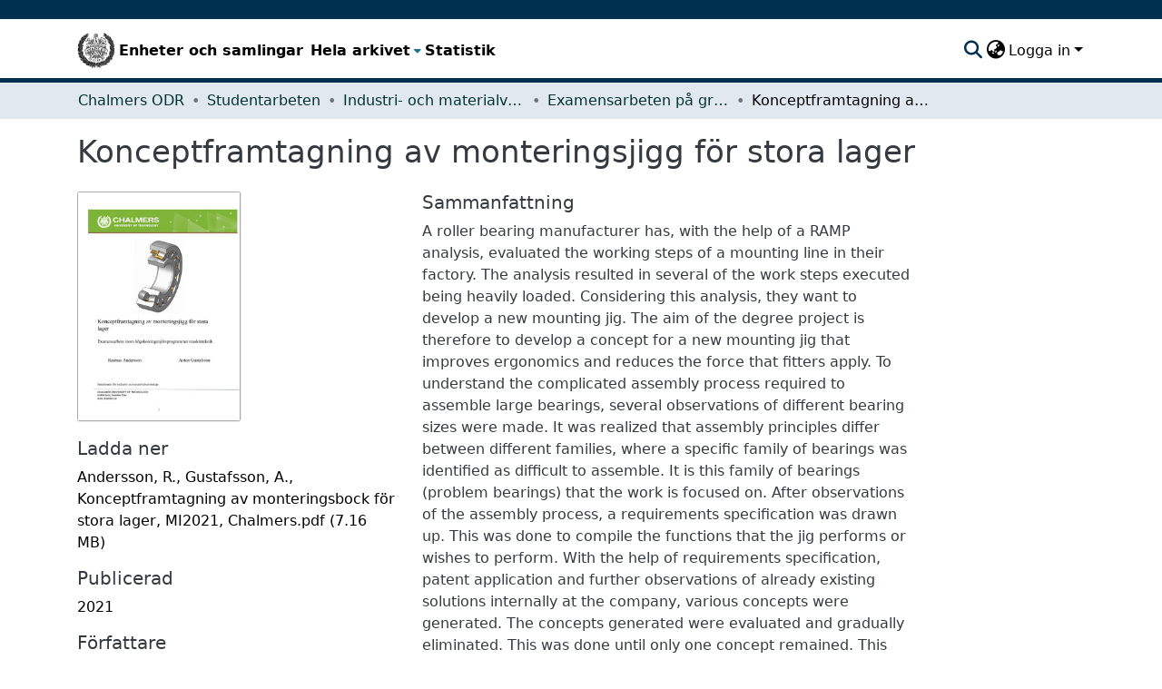

--- FILE ---
content_type: text/html; charset=utf-8
request_url: https://odr.chalmers.se/items/1001f5df-8f7d-44b7-a795-473513de4a9d
body_size: 63646
content:
<!DOCTYPE html><html data-critters-container="" lang="sv"><head>
  <meta charset="UTF-8">
  <base href="/">
  <title>Konceptframtagning av monteringsjigg för stora lager</title>
  <meta name="viewport" content="width=device-width,minimum-scale=1">
  <script type="text/javascript">
    var _paq = window._paq = window._paq || [];
    _paq.push(["setCookieDomain", "*.odr.chalmers.se"]);
    _paq.push(['trackPageView']);
    _paq.push(['enableLinkTracking']);
    (function() {
      var u="https://matomo.lib.chalmers.se/";
      _paq.push(['setTrackerUrl', u+'matomo.php']);
      _paq.push(['setSiteId', '8']);
      var d=document, g=d.createElement('script'), s=d.getElementsByTagName('script')[0];
      g.async=true; g.src=u+'matomo.js'; s.parentNode.insertBefore(g,s);
    })();
  </script>
  <meta name="google-site-verification" content="KztW4uXtIl0lSe0I77op41ztNUwk4GVRHFTAMjHds3M">
  <meta http-equiv="cache-control" content="no-store">
<link rel="stylesheet" href="styles.e382c7dd35ca1222.css" media="print" onload="this.media='all'"><noscript><link rel="stylesheet" href="styles.e382c7dd35ca1222.css"></noscript><link rel="stylesheet" type="text/css" class="theme-css" href="cthdefault-theme.css"><link rel="icon" href="/assets/cthdefault/images/favicons/favicon.ico" sizes="any" class="theme-head-tag"><link rel="apple-touch-icon" href="/assets/cthdefault/images/favicons/apple-touch-icon.png" class="theme-head-tag"><link rel="manifest" href="/assets/cthdefault/images/favicons/manifest.webmanifest" class="theme-head-tag"><meta name="Generator" content="DSpace 8.1"><meta name="title" content="Konceptframtagning av monteringsjigg för stora lager"><meta name="description" content="A roller bearing manufacturer has, with the help of a RAMP analysis, evaluated the working
steps of a mounting line in their factory. The analysis resulted in several of the work steps
executed being heavily loaded. Considering this analysis, they want to develop a new
mounting jig. The aim of the degree project is therefore to develop a concept for a new
mounting jig that improves ergonomics and reduces the force that fitters apply.
To understand the complicated assembly process required to assemble large bearings, several
observations of different bearing sizes were made. It was realized that assembly principles
differ between different families, where a specific family of bearings was identified as
difficult to assemble. It is this family of bearings (problem bearings) that the work is focused
on.
After observations of the assembly process, a requirements specification was drawn up. This
was done to compile the functions that the jig performs or wishes to perform. With the help of
requirements specification, patent application and further observations of already existing
solutions internally at the company, various concepts were generated.
The concepts generated were evaluated and gradually eliminated. This was done until only
one concept remained. This was carried out with the help of a focus group set up by the
project's manager Mofid Zaia.
The resulting concept is a jig that can adjust working height like a telescopic leg. The jig is
placed on rails and can therefore adjust the distance between them. This enables mounting of
the different sizes of bearings that the bearing line mounts. To perform rotation between inner
ring and holder, two different types of methods are used. When mounting the first row of
rollers, the rotation is executed by using a rotating chain. When the second roller row is to be
mounted, the rotation is done with the help of a platform that grips the outer ring of the
bearing and transmits the rotation via the already mounted roller row. The concept performs
all functions mechanically, which means a reduced force from fitters and a step towards
automation"><meta name="citation_title" content="Konceptframtagning av monteringsjigg för stora lager"><meta name="citation_author" content="Andersson, Rasmus"><meta name="citation_author" content="Gustafsson, Anton"><meta name="citation_publication_date" content="2021"><meta name="citation_language" content="swe"><meta name="citation_abstract_html_url" content="https://hdl.handle.net/20.500.12380/302734"><style ng-app-id="dspace-angular">#skip-to-main-content[_ngcontent-dspace-angular-c2190221462]{position:absolute;top:-40px;left:0;opacity:0;transition:opacity .3s;z-index:calc(var(--ds-nav-z-index) + 1);border-top-left-radius:0;border-top-right-radius:0;border-bottom-left-radius:0}#skip-to-main-content[_ngcontent-dspace-angular-c2190221462]:focus{opacity:1;top:0}</style><style ng-app-id="dspace-angular">.notifications-wrapper{z-index:var(--bs-zindex-popover);text-align:right;overflow-wrap:break-word;word-wrap:break-word;-ms-word-break:break-all;word-break:break-all;word-break:break-word;hyphens:auto}.notifications-wrapper .notification{display:block}.notifications-wrapper.left{left:0}.notifications-wrapper.top{top:0}.notifications-wrapper.right{right:0}.notifications-wrapper.bottom{bottom:0}.notifications-wrapper.center{left:50%;transform:translate(-50%)}.notifications-wrapper.middle{top:50%;transform:translateY(-50%)}.notifications-wrapper.middle.center{transform:translate(-50%,-50%)}@media screen and (max-width: 576px){.notifications-wrapper{width:auto;left:0;right:0}}
</style><style ng-app-id="dspace-angular">.live-region[_ngcontent-dspace-angular-c880772052]{position:fixed;bottom:0;left:0;right:0;padding-left:60px;height:90px;line-height:18px;color:var(--bs-white);background-color:var(--bs-dark);opacity:.94;z-index:var(--ds-live-region-z-index)}</style><style ng-app-id="dspace-angular">@media (max-width: 991.98px){.container[_ngcontent-dspace-angular-c1527539856]{width:100%;max-width:none}}</style><style ng-app-id="dspace-angular">[_nghost-dspace-angular-c2658116359]{--ds-header-navbar-border-bottom-style: solid var(--ds-header-navbar-border-bottom-height) var(--ds-header-navbar-border-bottom-color);--ds-expandable-navbar-border-top-style: solid var(--ds-expandable-navbar-border-top-height) var(--ds-expandable-navbar-border-top-color);--ds-expandable-navbar-height: calc(100vh - var(--ds-header-height))}[_nghost-dspace-angular-c2658116359]   div#header-navbar-wrapper[_ngcontent-dspace-angular-c2658116359]{position:relative;border-bottom:var(--ds-header-navbar-border-bottom-style)}[_nghost-dspace-angular-c2658116359]   div#header-navbar-wrapper[_ngcontent-dspace-angular-c2658116359]   div#mobile-navbar-wrapper[_ngcontent-dspace-angular-c2658116359]{width:100%;background-color:var(--ds-expandable-navbar-bg);position:absolute;z-index:var(--ds-nav-z-index);overflow:hidden}[_nghost-dspace-angular-c2658116359]   div#header-navbar-wrapper[_ngcontent-dspace-angular-c2658116359]   div#mobile-navbar-wrapper[_ngcontent-dspace-angular-c2658116359]   nav#collapsible-mobile-navbar[_ngcontent-dspace-angular-c2658116359]{min-height:var(--ds-expandable-navbar-height);height:auto;border-bottom:var(--ds-header-navbar-border-bottom-style)}[_nghost-dspace-angular-c2658116359]     .ds-menu-item, [_nghost-dspace-angular-c2658116359]     .ds-menu-toggler-wrapper{white-space:nowrap;text-decoration:none}[_nghost-dspace-angular-c2658116359]     nav#desktop-navbar #main-site-navigation .ds-menu-item-wrapper, [_nghost-dspace-angular-c2658116359]     nav#desktop-navbar #main-site-navigation .ds-menu-item, [_nghost-dspace-angular-c2658116359]     nav#desktop-navbar #main-site-navigation .ds-menu-toggler-wrapper{display:flex;align-items:center;height:100%}[_nghost-dspace-angular-c2658116359]     nav#desktop-navbar #main-site-navigation .ds-menu-item{padding:var(--ds-navbar-item-vertical-padding) var(--ds-navbar-item-horizontal-padding)}[_nghost-dspace-angular-c2658116359]     nav#desktop-navbar #main-site-navigation .ds-menu-item, [_nghost-dspace-angular-c2658116359]     nav#desktop-navbar #main-site-navigation .ds-menu-toggler-wrapper{color:var(--ds-navbar-link-color)!important}[_nghost-dspace-angular-c2658116359]     nav#desktop-navbar #main-site-navigation .ds-menu-item:hover, [_nghost-dspace-angular-c2658116359]     nav#desktop-navbar #main-site-navigation .ds-menu-item:focus, [_nghost-dspace-angular-c2658116359]     nav#desktop-navbar #main-site-navigation .ds-menu-toggler-wrapper:hover, [_nghost-dspace-angular-c2658116359]     nav#desktop-navbar #main-site-navigation .ds-menu-toggler-wrapper:focus{color:var(--ds-navbar-link-color-hover)!important}[_nghost-dspace-angular-c2658116359]     nav#desktop-navbar #main-site-navigation .dropdown-menu .ds-menu-item{padding:var(--ds-navbar-dropdown-item-vertical-padding) var(--ds-navbar-dropdown-item-horizontal-padding)}[_nghost-dspace-angular-c2658116359]     nav#collapsible-mobile-navbar{border-top:var(--ds-expandable-navbar-border-top-style);padding-top:var(--ds-expandable-navbar-padding-top)}[_nghost-dspace-angular-c2658116359]     nav#collapsible-mobile-navbar #main-site-navigation .ds-menu-item{padding:var(--ds-expandable-navbar-item-vertical-padding) 0}</style><style ng-app-id="dspace-angular">[_nghost-dspace-angular-c946373338]   footer[_ngcontent-dspace-angular-c946373338]{background-color:#495057;text-align:center;z-index:var(--ds-footer-z-index);border-top:var(--ds-footer-border);padding:var(--ds-footer-padding)}[_nghost-dspace-angular-c946373338]   footer[_ngcontent-dspace-angular-c946373338]   p[_ngcontent-dspace-angular-c946373338]{margin:0}[_nghost-dspace-angular-c946373338]   footer[_ngcontent-dspace-angular-c946373338]   div[_ngcontent-dspace-angular-c946373338] > img[_ngcontent-dspace-angular-c946373338]{height:var(--ds-footer-logo-height)}[_nghost-dspace-angular-c946373338]   footer[_ngcontent-dspace-angular-c946373338]   .top-footer[_ngcontent-dspace-angular-c946373338]{background-color:var(--ds-top-footer-bg);padding:var(--ds-footer-padding);margin:calc(var(--ds-footer-padding) * -1)}[_nghost-dspace-angular-c946373338]   footer[_ngcontent-dspace-angular-c946373338]   .bottom-footer[_ngcontent-dspace-angular-c946373338]   ul[_ngcontent-dspace-angular-c946373338]   li[_ngcontent-dspace-angular-c946373338]{display:inline-flex}[_nghost-dspace-angular-c946373338]   footer[_ngcontent-dspace-angular-c946373338]   .bottom-footer[_ngcontent-dspace-angular-c946373338]   ul[_ngcontent-dspace-angular-c946373338]   li[_ngcontent-dspace-angular-c946373338]   a[_ngcontent-dspace-angular-c946373338]{padding:0 calc(var(--bs-spacer) / 2);color:inherit}[_nghost-dspace-angular-c946373338]   footer[_ngcontent-dspace-angular-c946373338]   .bottom-footer[_ngcontent-dspace-angular-c946373338]   ul[_ngcontent-dspace-angular-c946373338]   li[_ngcontent-dspace-angular-c946373338]:not(:last-child):after{content:"";border-right:1px var(--bs-secondary) solid}</style><style ng-app-id="dspace-angular">[_nghost-dspace-angular-c4003433771]{position:fixed;left:0;top:0;z-index:var(--ds-sidebar-z-index)}[_nghost-dspace-angular-c4003433771]   nav#admin-sidebar[_ngcontent-dspace-angular-c4003433771]{max-width:var(--ds-admin-sidebar-fixed-element-width);display:flex;flex-direction:column;flex-wrap:nowrap}[_nghost-dspace-angular-c4003433771]   nav#admin-sidebar[_ngcontent-dspace-angular-c4003433771]   div#sidebar-top-level-items-container[_ngcontent-dspace-angular-c4003433771]{flex:1 1 auto;overflow-x:hidden;overflow-y:auto}[_nghost-dspace-angular-c4003433771]   nav#admin-sidebar[_ngcontent-dspace-angular-c4003433771]   div#sidebar-top-level-items-container[_ngcontent-dspace-angular-c4003433771]::-webkit-scrollbar{width:var(--ds-dark-scrollbar-width);height:3px}[_nghost-dspace-angular-c4003433771]   nav#admin-sidebar[_ngcontent-dspace-angular-c4003433771]   div#sidebar-top-level-items-container[_ngcontent-dspace-angular-c4003433771]::-webkit-scrollbar-button{background-color:var(--ds-dark-scrollbar-bg)}[_nghost-dspace-angular-c4003433771]   nav#admin-sidebar[_ngcontent-dspace-angular-c4003433771]   div#sidebar-top-level-items-container[_ngcontent-dspace-angular-c4003433771]::-webkit-scrollbar-track{background-color:var(--ds-dark-scrollbar-alt-bg)}[_nghost-dspace-angular-c4003433771]   nav#admin-sidebar[_ngcontent-dspace-angular-c4003433771]   div#sidebar-top-level-items-container[_ngcontent-dspace-angular-c4003433771]::-webkit-scrollbar-track-piece{background-color:var(--ds-dark-scrollbar-bg)}[_nghost-dspace-angular-c4003433771]   nav#admin-sidebar[_ngcontent-dspace-angular-c4003433771]   div#sidebar-top-level-items-container[_ngcontent-dspace-angular-c4003433771]::-webkit-scrollbar-thumb{height:50px;background-color:var(--ds-dark-scrollbar-fg);border-radius:3px}[_nghost-dspace-angular-c4003433771]   nav#admin-sidebar[_ngcontent-dspace-angular-c4003433771]   div#sidebar-top-level-items-container[_ngcontent-dspace-angular-c4003433771]::-webkit-scrollbar-corner{background-color:var(--ds-dark-scrollbar-alt-bg)}[_nghost-dspace-angular-c4003433771]   nav#admin-sidebar[_ngcontent-dspace-angular-c4003433771]   div#sidebar-top-level-items-container[_ngcontent-dspace-angular-c4003433771]::-webkit-resizer{background-color:var(--ds-dark-scrollbar-bg)}[_nghost-dspace-angular-c4003433771]   nav#admin-sidebar[_ngcontent-dspace-angular-c4003433771]   img#admin-sidebar-logo[_ngcontent-dspace-angular-c4003433771]{height:var(--ds-admin-sidebar-logo-height)}[_nghost-dspace-angular-c4003433771]   nav#admin-sidebar[_ngcontent-dspace-angular-c4003433771]     .sidebar-full-width-container{width:100%;padding-left:0;padding-right:0;margin-left:0;margin-right:0}[_nghost-dspace-angular-c4003433771]   nav#admin-sidebar[_ngcontent-dspace-angular-c4003433771]     .sidebar-item{padding-top:var(--ds-admin-sidebar-item-padding);padding-bottom:var(--ds-admin-sidebar-item-padding)}[_nghost-dspace-angular-c4003433771]   nav#admin-sidebar[_ngcontent-dspace-angular-c4003433771]     .sidebar-section-wrapper{display:flex;flex-direction:row;flex-wrap:nowrap;align-items:stretch}[_nghost-dspace-angular-c4003433771]   nav#admin-sidebar[_ngcontent-dspace-angular-c4003433771]     .sidebar-section-wrapper>.sidebar-fixed-element-wrapper{min-width:var(--ds-admin-sidebar-fixed-element-width);flex:1 1 auto;display:flex;flex-direction:row;justify-content:center;align-items:center}[_nghost-dspace-angular-c4003433771]   nav#admin-sidebar[_ngcontent-dspace-angular-c4003433771]     .sidebar-section-wrapper>.sidebar-collapsible-element-outer-wrapper{display:flex;flex-wrap:wrap;justify-content:flex-end;max-width:calc(100% - var(--ds-admin-sidebar-fixed-element-width));padding-left:var(--ds-dark-scrollbar-width);overflow-x:hidden}[_nghost-dspace-angular-c4003433771]   nav#admin-sidebar[_ngcontent-dspace-angular-c4003433771]     .sidebar-section-wrapper>.sidebar-collapsible-element-outer-wrapper>.sidebar-collapsible-element-inner-wrapper{min-width:calc(var(--ds-admin-sidebar-collapsible-element-width) - var(--ds-dark-scrollbar-width));height:100%;padding-right:var(--ds-admin-sidebar-item-padding)}[_nghost-dspace-angular-c4003433771]   nav#admin-sidebar[_ngcontent-dspace-angular-c4003433771]{background-color:var(--ds-admin-sidebar-bg)}[_nghost-dspace-angular-c4003433771]   nav#admin-sidebar[_ngcontent-dspace-angular-c4003433771]    {color:#fff}[_nghost-dspace-angular-c4003433771]   nav#admin-sidebar[_ngcontent-dspace-angular-c4003433771]     a{color:var(--ds-admin-sidebar-link-color);text-decoration:none}[_nghost-dspace-angular-c4003433771]   nav#admin-sidebar[_ngcontent-dspace-angular-c4003433771]     a:hover, [_nghost-dspace-angular-c4003433771]   nav#admin-sidebar[_ngcontent-dspace-angular-c4003433771]     a:focus{color:var(--ds-admin-sidebar-link-hover-color)}[_nghost-dspace-angular-c4003433771]   nav#admin-sidebar[_ngcontent-dspace-angular-c4003433771]   div#sidebar-header-container[_ngcontent-dspace-angular-c4003433771]{background-color:var(--ds-admin-sidebar-header-bg)}[_nghost-dspace-angular-c4003433771]   nav#admin-sidebar[_ngcontent-dspace-angular-c4003433771]   div#sidebar-header-container[_ngcontent-dspace-angular-c4003433771]   .sidebar-fixed-element-wrapper[_ngcontent-dspace-angular-c4003433771]{background-color:var(--ds-admin-sidebar-header-bg)}  .browser-firefox-windows{--ds-dark-scrollbar-width: 20px}</style><style ng-app-id="dspace-angular">@charset "UTF-8";.nav-breadcrumb[_ngcontent-dspace-angular-c744331032]{background-color:var(--ds-breadcrumb-bg)}.breadcrumb[_ngcontent-dspace-angular-c744331032]{border-radius:0;padding-bottom:calc(var(--ds-content-spacing) / 2);padding-top:calc(var(--ds-content-spacing) / 2);background-color:var(--ds-breadcrumb-bg)}li.breadcrumb-item[_ngcontent-dspace-angular-c744331032]{display:flex}.breadcrumb-item-limiter[_ngcontent-dspace-angular-c744331032]{display:inline-block;max-width:var(--ds-breadcrumb-max-length)}.breadcrumb-item-limiter[_ngcontent-dspace-angular-c744331032] > *[_ngcontent-dspace-angular-c744331032]{max-width:100%;display:block}li.breadcrumb-item[_ngcontent-dspace-angular-c744331032]   a[_ngcontent-dspace-angular-c744331032]{color:var(--ds-breadcrumb-link-color)}li.breadcrumb-item.active[_ngcontent-dspace-angular-c744331032]{color:var(--ds-breadcrumb-link-active-color)}.breadcrumb-item[_ngcontent-dspace-angular-c744331032] + .breadcrumb-item[_ngcontent-dspace-angular-c744331032]:before{display:block;content:"\2022"!important}</style><style ng-app-id="dspace-angular">.source-logo[_ngcontent-dspace-angular-c550981753]{max-height:var(--ds-header-logo-height)}.source-logo-container[_ngcontent-dspace-angular-c550981753]{width:var(--ds-qa-logo-width);display:flex;justify-content:center}.sections-gap[_ngcontent-dspace-angular-c550981753]{gap:1rem}</style><style ng-app-id="dspace-angular">[_nghost-dspace-angular-c4059643400]{display:none}</style><style ng-app-id="dspace-angular">[_nghost-dspace-angular-c46866287]{width:100%}</style><style ng-app-id="dspace-angular">[_nghost-dspace-angular-c890813688]   .simple-view-element[_ngcontent-dspace-angular-c890813688]{margin-bottom:15px}[_nghost-dspace-angular-c890813688]   .simple-view-element-header[_ngcontent-dspace-angular-c890813688]{font-size:1.25rem}</style><style ng-app-id="dspace-angular">[_nghost-dspace-angular-c2367272105]   #main-site-header[_ngcontent-dspace-angular-c2367272105]{min-height:var(--ds-header-height);background-color:var(--ds-header-bg)}@media (min-width: 768px){[_nghost-dspace-angular-c2367272105]   #main-site-header[_ngcontent-dspace-angular-c2367272105]{height:var(--ds-header-height)}}[_nghost-dspace-angular-c2367272105]   #main-site-header-container[_ngcontent-dspace-angular-c2367272105]{min-height:var(--ds-header-height)}[_nghost-dspace-angular-c2367272105]   img#header-logo[_ngcontent-dspace-angular-c2367272105]{height:var(--ds-header-logo-height)}[_nghost-dspace-angular-c2367272105]   button#navbar-toggler[_ngcontent-dspace-angular-c2367272105]{color:var(--ds-header-icon-color)}[_nghost-dspace-angular-c2367272105]   button#navbar-toggler[_ngcontent-dspace-angular-c2367272105]:hover, [_nghost-dspace-angular-c2367272105]   button#navbar-toggler[_ngcontent-dspace-angular-c2367272105]:focus{color:var(--ds-header-icon-color-hover)}</style><style ng-app-id="dspace-angular">.ds-context-help-toggle[_ngcontent-dspace-angular-c2255109366]{color:var(--ds-header-icon-color);background-color:var(--ds-header-bg)}.ds-context-help-toggle[_ngcontent-dspace-angular-c2255109366]:hover, .ds-context-help-toggle[_ngcontent-dspace-angular-c2255109366]:focus{color:var(--ds-header-icon-color-hover)}</style><style ng-app-id="dspace-angular">nav.navbar[_ngcontent-dspace-angular-c3947810853]{border-top:1px var(--ds-header-navbar-border-top-color) solid;border-bottom:5px solid #495057;align-items:baseline;color:var(--ds-header-icon-color)}@media screen and (max-width: 768px){.navbar[_ngcontent-dspace-angular-c3947810853]{width:100%;background-color:var(--bs-white);position:absolute;overflow:hidden;height:0}.navbar.open[_ngcontent-dspace-angular-c3947810853]{height:100vh}}@media screen and (min-width: 768px){.reset-padding-md[_ngcontent-dspace-angular-c3947810853]{margin-left:calc(var(--bs-spacer) / -2);margin-right:calc(var(--bs-spacer) / -2)}}.navbar-expand-md.navbar-container[_ngcontent-dspace-angular-c3947810853]{height:80px}@media screen and (max-width: 768px){.navbar-expand-md.navbar-container[_ngcontent-dspace-angular-c3947810853]{padding:0}.navbar-expand-md.navbar-container[_ngcontent-dspace-angular-c3947810853] > .container[_ngcontent-dspace-angular-c3947810853]{padding:0 var(--bs-spacer)}.navbar-expand-md.navbar-container[_ngcontent-dspace-angular-c3947810853] > .container[_ngcontent-dspace-angular-c3947810853]   a.navbar-brand[_ngcontent-dspace-angular-c3947810853]{display:none}.navbar-expand-md.navbar-container[_ngcontent-dspace-angular-c3947810853] > .container[_ngcontent-dspace-angular-c3947810853]   .navbar-collapsed[_ngcontent-dspace-angular-c3947810853]{display:none}}a.navbar-brand[_ngcontent-dspace-angular-c3947810853]   img[_ngcontent-dspace-angular-c3947810853]{max-height:var(--ds-header-logo-height)}.navbar-nav[_ngcontent-dspace-angular-c3947810853]     a.nav-link{font-size:16px;font-weight:600;color:#000}.navbar-nav[_ngcontent-dspace-angular-c3947810853]     a.nav-link:hover{color:var(--ds-navbar-link-color-hover)}a.dropdown-toggle[_ngcontent-dspace-angular-c3947810853]{color:#000}</style><style ng-app-id="dspace-angular">input[type=text][_ngcontent-dspace-angular-c3723375644]{margin-top:calc(-.5 * var(--bs-font-size-base));background-color:#fff!important;border-color:var(--ds-header-icon-color)}input[type=text].collapsed[_ngcontent-dspace-angular-c3723375644]{opacity:0}.submit-icon[_ngcontent-dspace-angular-c3723375644]{cursor:pointer;position:sticky;top:0;border:0!important;color:var(--ds-header-icon-color)}.submit-icon[_ngcontent-dspace-angular-c3723375644]:hover, .submit-icon[_ngcontent-dspace-angular-c3723375644]:focus{color:var(--ds-header-icon-color-hover)}@media screen and (max-width: 768px){.query[_ngcontent-dspace-angular-c3723375644]:focus{max-width:250px!important;width:40vw!important}}</style><style ng-app-id="dspace-angular">.dropdown-toggle[_ngcontent-dspace-angular-c1214325702]:after{display:none}.dropdown-toggle[_ngcontent-dspace-angular-c1214325702]{color:var(--ds-header-icon-color)}.dropdown-toggle[_ngcontent-dspace-angular-c1214325702]:hover, .dropdown-toggle[_ngcontent-dspace-angular-c1214325702]:focus{color:var(--ds-header-icon-color-hover)}.dropdown-item[_ngcontent-dspace-angular-c1214325702]{cursor:pointer}</style><style ng-app-id="dspace-angular">#loginDropdownMenu[_ngcontent-dspace-angular-c1273030085], #logoutDropdownMenu[_ngcontent-dspace-angular-c1273030085]{min-width:330px;z-index:1002}#loginDropdownMenu[_ngcontent-dspace-angular-c1273030085]{min-height:75px}.dropdown-item.active[_ngcontent-dspace-angular-c1273030085], .dropdown-item[_ngcontent-dspace-angular-c1273030085]:active, .dropdown-item[_ngcontent-dspace-angular-c1273030085]:hover, .dropdown-item[_ngcontent-dspace-angular-c1273030085]:focus{background-color:#0000!important}.loginLink[_ngcontent-dspace-angular-c1273030085], .dropdownLogin[_ngcontent-dspace-angular-c1273030085], .logoutLink[_ngcontent-dspace-angular-c1273030085], .dropdownLogout[_ngcontent-dspace-angular-c1273030085]{color:var(--ds-header-icon-color)}.loginLink[_ngcontent-dspace-angular-c1273030085]:hover, .loginLink[_ngcontent-dspace-angular-c1273030085]:focus, .dropdownLogin[_ngcontent-dspace-angular-c1273030085]:hover, .dropdownLogin[_ngcontent-dspace-angular-c1273030085]:focus, .logoutLink[_ngcontent-dspace-angular-c1273030085]:hover, .logoutLink[_ngcontent-dspace-angular-c1273030085]:focus, .dropdownLogout[_ngcontent-dspace-angular-c1273030085]:hover, .dropdownLogout[_ngcontent-dspace-angular-c1273030085]:focus{color:var(--ds-header-icon-color-hover)}.dropdownLogin[_ngcontent-dspace-angular-c1273030085]:not(:focus-visible).active, .dropdownLogin[_ngcontent-dspace-angular-c1273030085]:not(:focus-visible):active, .dropdownLogin[_ngcontent-dspace-angular-c1273030085]:not(:focus-visible).active:focus, .dropdownLogin[_ngcontent-dspace-angular-c1273030085]:not(:focus-visible):active:focus, .dropdownLogout[_ngcontent-dspace-angular-c1273030085]:not(:focus-visible).active, .dropdownLogout[_ngcontent-dspace-angular-c1273030085]:not(:focus-visible):active, .dropdownLogout[_ngcontent-dspace-angular-c1273030085]:not(:focus-visible).active:focus, .dropdownLogout[_ngcontent-dspace-angular-c1273030085]:not(:focus-visible):active:focus{box-shadow:unset}</style><style ng-app-id="dspace-angular">[_nghost-dspace-angular-c32708075]   .ds-menu-item[_ngcontent-dspace-angular-c32708075]{display:inline-block}</style><style ng-app-id="dspace-angular">[_nghost-dspace-angular-c1792915449]   .ds-menu-item-wrapper[_ngcontent-dspace-angular-c1792915449]{position:relative}[_nghost-dspace-angular-c1792915449]   .dropdown-menu[_ngcontent-dspace-angular-c1792915449]{overflow:hidden}@media (max-width: 767.98px){[_nghost-dspace-angular-c1792915449]   .dropdown-menu[_ngcontent-dspace-angular-c1792915449]{border:0;background-color:var(--ds-expandable-navbar-bg)}}@media (min-width: 768px){[_nghost-dspace-angular-c1792915449]   .dropdown-menu[_ngcontent-dspace-angular-c1792915449]{border-top-left-radius:0;border-top-right-radius:0;background-color:var(--ds-navbar-dropdown-bg)}}[_nghost-dspace-angular-c1792915449]   .toggle-menu-icon[_ngcontent-dspace-angular-c1792915449], [_nghost-dspace-angular-c1792915449]   .toggle-menu-icon[_ngcontent-dspace-angular-c1792915449]:hover{text-decoration:none}</style><style ng-app-id="dspace-angular">.login-container[_ngcontent-dspace-angular-c3868940760]{max-width:350px}a[_ngcontent-dspace-angular-c3868940760]{white-space:normal;padding:.25rem .75rem}</style><style ng-app-id="dspace-angular">[_nghost-dspace-angular-c1694367146]   .ds-menu-item[_ngcontent-dspace-angular-c1694367146]{display:inline-block}</style><style ng-app-id="dspace-angular">[_nghost-dspace-angular-c4026808668]     .card{margin-bottom:var(--ds-submission-sections-margin-bottom);overflow:unset}.section-focus[_ngcontent-dspace-angular-c4026808668]{border-radius:var(--bs-border-radius);box-shadow:var(--bs-btn-focus-box-shadow)}[_nghost-dspace-angular-c4026808668]     .card:first-of-type{border-bottom:var(--bs-card-border-width) solid var(--bs-card-border-color)!important;border-bottom-left-radius:var(--bs-card-border-radius)!important;border-bottom-right-radius:var(--bs-card-border-radius)!important}[_nghost-dspace-angular-c4026808668]     .card-header button{box-shadow:none!important;width:100%}</style><style ng-app-id="dspace-angular">.form-login[_ngcontent-dspace-angular-c1918770181]   .form-control[_ngcontent-dspace-angular-c1918770181]:focus{z-index:2}.form-login[_ngcontent-dspace-angular-c1918770181]   input[type=email][_ngcontent-dspace-angular-c1918770181]{margin-bottom:-1px;border-bottom-right-radius:0;border-bottom-left-radius:0}.form-login[_ngcontent-dspace-angular-c1918770181]   input[type=password][_ngcontent-dspace-angular-c1918770181]{border-top-left-radius:0;border-top-right-radius:0}.dropdown-item[_ngcontent-dspace-angular-c1918770181]{white-space:normal;padding:.25rem .75rem}</style><meta name="citation_pdf_url" content="https://localhost:4000/bitstreams/0d187edb-4343-4b86-b76d-c020a033469e/download"><link href="https://odr.chalmers.se/bitstreams/0d187edb-4343-4b86-b76d-c020a033469e/download" rel="item" type="application/pdf"><link href="https://odr.chalmers.se/signposting/describedby/1001f5df-8f7d-44b7-a795-473513de4a9d" rel="describedby" type="application/vnd.datacite.datacite+xml"><link href="https://hdl.handle.net/20.500.12380/302734" rel="cite-as"><link href="https://odr.chalmers.se/signposting/linksets/1001f5df-8f7d-44b7-a795-473513de4a9d" rel="linkset" type="application/linkset"><link href="https://odr.chalmers.se/signposting/linksets/1001f5df-8f7d-44b7-a795-473513de4a9d/json" rel="linkset" type="application/linkset+json"><link href="https://schema.org/AboutPage" rel="type"><link href="https://odr.chalmers.se/server/ldn/inbox" rel="http://www.w3.org/ns/ldp#inbox"><style ng-app-id="dspace-angular">[_nghost-dspace-angular-c938568849]     .ngx-gallery{width:unset!important;height:unset!important}[_nghost-dspace-angular-c938568849]     ngx-gallery-image{max-width:340px!important}[_nghost-dspace-angular-c938568849]     ngx-gallery-image .ngx-gallery-image{background-position:left}[_nghost-dspace-angular-c938568849]     ngx-gallery-image:after{padding-top:75%;display:block;content:""}</style><style ng-app-id="dspace-angular">:host{display:inline-block}:host>*{float:left}.ngx-gallery-layout{width:100%;height:100%;display:flex;flex-direction:column}.ngx-gallery-layout.thumbnails-top ngx-gallery-image{order:2}.ngx-gallery-layout.thumbnails-top ngx-gallery-thumbnails{order:1}.ngx-gallery-layout.thumbnails-bottom ngx-gallery-image{order:1}.ngx-gallery-layout.thumbnails-bottom ngx-gallery-thumbnails{order:2}*{box-sizing:border-box}.ngx-gallery-icon{color:#fff;position:absolute;display:inline-block}.ngx-gallery-icon .ngx-gallery-icon-content{display:block}ngx-gallery-preview{font-size:25px}ngx-gallery-preview .ngx-gallery-icon{z-index:2000}.ngx-gallery-clickable{cursor:pointer}.ngx-gallery-icons-wrapper .ngx-gallery-icon{position:relative;margin-right:5px;margin-top:5px;font-size:20px;cursor:pointer}.ngx-gallery-icons-wrapper{float:right}
</style><style ng-app-id="dspace-angular">.ngx-gallery-active[_nghost-dspace-angular-c3095693190]{width:100%;height:100%;position:fixed;left:0;top:0;background:rgba(0,0,0,.7);z-index:10000;display:inline-block;font-size:50px!important}[_nghost-dspace-angular-c3095693190]{display:none;font-size:50px!important}[_nghost-dspace-angular-c3095693190]   .ngx-gallery-arrow[_ngcontent-dspace-angular-c3095693190]{font-size:50px!important}ngx-gallery-bullets[_ngcontent-dspace-angular-c3095693190]{height:5%;align-items:center;padding:0}.ngx-gallery-preview-img[_ngcontent-dspace-angular-c3095693190]{opacity:0;max-width:90%;max-height:90%;-webkit-user-select:none;user-select:none;transition:transform .5s}.ngx-gallery-preview-img.animation[_ngcontent-dspace-angular-c3095693190]{transition:opacity .5s linear,transform .5s}.ngx-gallery-preview-img.ngx-gallery-active[_ngcontent-dspace-angular-c3095693190]{opacity:1}.ngx-gallery-preview-img.ngx-gallery-grab[_ngcontent-dspace-angular-c3095693190]{cursor:grab}.ngx-gallery-icon.ngx-gallery-spinner[_ngcontent-dspace-angular-c3095693190]{font-size:50px;left:0;display:inline-block}[_nghost-dspace-angular-c3095693190]   .ngx-gallery-preview-top[_ngcontent-dspace-angular-c3095693190]{position:absolute;width:100%;-webkit-user-select:none;user-select:none;font-size:25px}.ngx-gallery-preview-icons[_ngcontent-dspace-angular-c3095693190]{float:right}.ngx-gallery-preview-icons[_ngcontent-dspace-angular-c3095693190]   .ngx-gallery-icon[_ngcontent-dspace-angular-c3095693190]{position:relative;margin-right:10px;margin-top:10px;font-size:25px;cursor:pointer;text-decoration:none}.ngx-gallery-preview-icons[_ngcontent-dspace-angular-c3095693190]   .ngx-gallery-icon.ngx-gallery-icon-disabled[_ngcontent-dspace-angular-c3095693190]{cursor:default;opacity:.4}.ngx-spinner-wrapper[_ngcontent-dspace-angular-c3095693190]{width:50px;height:50px;display:none}.ngx-spinner-wrapper.ngx-gallery-active[_ngcontent-dspace-angular-c3095693190]{display:inline-block}.ngx-gallery-center[_ngcontent-dspace-angular-c3095693190]{position:absolute;left:0;right:0;bottom:0;margin:auto;top:0}.ngx-gallery-preview-text[_ngcontent-dspace-angular-c3095693190]{width:100%;background:rgba(0,0,0,.7);padding:10px;text-align:center;color:#fff;font-size:16px;flex:0 1 auto;z-index:10}.ngx-gallery-preview-wrapper[_ngcontent-dspace-angular-c3095693190]{width:100%;height:100%;display:flex;flex-flow:column}.ngx-gallery-preview-img-wrapper[_ngcontent-dspace-angular-c3095693190]{flex:1 1 auto;position:relative}</style><style ng-app-id="dspace-angular">.ngx-gallery-icon[_ngcontent-dspace-angular-c3095695469]{color:#fff;font-size:25px;position:absolute;z-index:2000;display:inline-block}.ngx-gallery-icon[_ngcontent-dspace-angular-c3095695469]{position:relative;margin-right:10px;margin-top:10px;font-size:25px;cursor:pointer;text-decoration:none}.ngx-gallery-icon[_ngcontent-dspace-angular-c3095695469]   .ngx-gallery-icon-content[_ngcontent-dspace-angular-c3095695469]{display:block}</style><style ng-app-id="dspace-angular">[_nghost-dspace-angular-c2713611356]{width:100%;display:inline-block;position:relative;font-size:25px}.ngx-gallery-image-wrapper[_ngcontent-dspace-angular-c2713611356]{width:100%;height:100%;position:absolute;left:0;top:0;overflow:hidden}.ngx-gallery-image[_ngcontent-dspace-angular-c2713611356]{background-position:center;background-repeat:no-repeat;height:100%;width:100%;position:absolute;top:0}.ngx-gallery-image-size-cover[_ngcontent-dspace-angular-c2713611356]   .ngx-gallery-image[_ngcontent-dspace-angular-c2713611356]{background-size:cover}.ngx-gallery-image-size-contain[_ngcontent-dspace-angular-c2713611356]   .ngx-gallery-image[_ngcontent-dspace-angular-c2713611356]{background-size:contain}.ngx-gallery-animation-fade[_ngcontent-dspace-angular-c2713611356]   .ngx-gallery-image[_ngcontent-dspace-angular-c2713611356]{left:0;opacity:1;transition:.5s ease-in-out}.ngx-gallery-animation-fade[_ngcontent-dspace-angular-c2713611356]   .ngx-gallery-image.ngx-gallery-active[_ngcontent-dspace-angular-c2713611356]{opacity:1}.ngx-gallery-animation-rotate[_ngcontent-dspace-angular-c2713611356]   .ngx-gallery-image[_ngcontent-dspace-angular-c2713611356]{transition:1s ease;transform:scale(1) rotate(0);left:0;opacity:1}.ngx-gallery-animation-zoom[_ngcontent-dspace-angular-c2713611356]   .ngx-gallery-image[_ngcontent-dspace-angular-c2713611356]{transition:1s ease;transform:scale(1);left:0;opacity:1}.ngx-gallery-image-text[_ngcontent-dspace-angular-c2713611356]{width:100%;background:rgba(0,0,0,.7);padding:10px;text-align:center;color:#fff;font-size:16px;position:absolute;bottom:0;z-index:10}</style><style ng-app-id="dspace-angular">.ngx-gallery-arrow-wrapper[_ngcontent-dspace-angular-c4111197155]{position:absolute;height:100%;width:1px;display:table;table-layout:fixed}.ngx-gallery-preview-img-wrapper[_ngcontent-dspace-angular-c4111197155]   .ngx-gallery-arrow-wrapper[_ngcontent-dspace-angular-c4111197155]{z-index:10001}.ngx-gallery-arrow-left[_ngcontent-dspace-angular-c4111197155]{left:0}.ngx-gallery-arrow-right[_ngcontent-dspace-angular-c4111197155]{right:0}.ngx-gallery-arrow[_ngcontent-dspace-angular-c4111197155]{top:50%;transform:translateY(-50%);cursor:pointer}.ngx-gallery-arrow.ngx-gallery-disabled[_ngcontent-dspace-angular-c4111197155]{opacity:.6;cursor:default}.ngx-gallery-arrow-left[_ngcontent-dspace-angular-c4111197155]   .ngx-gallery-arrow[_ngcontent-dspace-angular-c4111197155]{left:10px}.ngx-gallery-arrow-right[_ngcontent-dspace-angular-c4111197155]   .ngx-gallery-arrow[_ngcontent-dspace-angular-c4111197155]{right:10px}</style></head>

<body>
  <ds-app _nghost-dspace-angular-c1010256252="" ng-version="17.3.12" ng-server-context="ssr"><ds-root _ngcontent-dspace-angular-c1010256252="" data-used-theme="base"><ds-base-root _nghost-dspace-angular-c2190221462="" class="ng-tns-c2190221462-0 ng-star-inserted"><button _ngcontent-dspace-angular-c2190221462="" id="skip-to-main-content" class="sr-only ng-tns-c2190221462-0"> root.skip-to-content
</button><div _ngcontent-dspace-angular-c2190221462="" class="outer-wrapper ng-tns-c2190221462-0 ng-trigger ng-trigger-slideSidebarPadding" style="padding-left: 0;"><ds-admin-sidebar _ngcontent-dspace-angular-c2190221462="" class="ng-tns-c2190221462-0" data-used-theme="base"><ds-base-admin-sidebar _nghost-dspace-angular-c4003433771="" class="ng-tns-c4003433771-3 ng-star-inserted" style=""><!----></ds-base-admin-sidebar><!----></ds-admin-sidebar><div _ngcontent-dspace-angular-c2190221462="" class="inner-wrapper ng-tns-c2190221462-0"><ds-system-wide-alert-banner _ngcontent-dspace-angular-c2190221462="" class="ng-tns-c2190221462-0" _nghost-dspace-angular-c296375887=""><!----></ds-system-wide-alert-banner><ds-header-navbar-wrapper _ngcontent-dspace-angular-c2190221462="" class="ng-tns-c2190221462-0" data-used-theme="cthdefault"><ds-themed-header-navbar-wrapper _nghost-dspace-angular-c2658116359="" class="ng-tns-c2658116359-2 ng-star-inserted" style=""><div _ngcontent-dspace-angular-c2658116359="" id="header-navbar-wrapper" class="ng-tns-c2658116359-2"><ds-header _ngcontent-dspace-angular-c2658116359="" class="ng-tns-c2658116359-2" data-used-theme="cthdefault"><ds-themed-header _nghost-dspace-angular-c2367272105="" class="ng-star-inserted"><header _ngcontent-dspace-angular-c2367272105="" id="main-site-header"><div _ngcontent-dspace-angular-c2367272105="" id="main-site-header-container" class="container h-100 d-flex flex-row flex-wrap align-items-center justify-content-between gapx-3 gapy-2"><div _ngcontent-dspace-angular-c2367272105="" id="header-left" class="h-100 flex-fill d-flex flex-row flex-nowrap justify-content-start align-items-center gapx-3" role="presentation"><a _ngcontent-dspace-angular-c2367272105="" routerlink="/home" class="d-block my-2 my-md-0" aria-label="Hem" href="/home"><img _ngcontent-dspace-angular-c2367272105="" id="header-logo" src="/assets/cthdefault/images/cth-logo.png" alt="Logga för arkivet"></a><nav _ngcontent-dspace-angular-c2367272105="" id="desktop-navbar" class="navbar navbar-expand p-0 align-items-stretch align-self-stretch ng-star-inserted" aria-label="Main navigation bar"><ds-navbar _ngcontent-dspace-angular-c2367272105="" data-used-theme="cthdefault"><ds-themed-navbar _nghost-dspace-angular-c3947810853="" class="ng-tns-c3947810853-5 ng-star-inserted" style=""><!----><div _ngcontent-dspace-angular-c3947810853="" role="menubar" id="main-site-navigation" class="navbar-nav h-100 align-items-md-stretch gapx-3 ng-tns-c3947810853-5 navbar-nav-desktop"><ds-navbar-section _nghost-dspace-angular-c693881525="" class="ng-star-inserted"><div _ngcontent-dspace-angular-c693881525="" class="ds-menu-item-wrapper text-md-center" id="navbar-section-browse_global_communities_and_collections"><ds-link-menu-item _nghost-dspace-angular-c32708075="" class="ng-star-inserted"><a _ngcontent-dspace-angular-c32708075="" role="menuitem" href="/community-list" class="ds-menu-item" data-test="link-menu-item.menu.section.browse_global_communities_and_collections">Enheter och samlingar</a></ds-link-menu-item><!----></div></ds-navbar-section><!----><!----><ds-expandable-navbar-section class="ng-star-inserted" data-used-theme="base"><ds-base-expandable-navbar-section _nghost-dspace-angular-c1792915449="" class="ng-tns-c1792915449-8 ng-star-inserted"><div _ngcontent-dspace-angular-c1792915449="" data-test="navbar-section-wrapper" class="ds-menu-item-wrapper text-md-center ng-tns-c1792915449-8" id="expandable-navbar-section-browse_global"><a _ngcontent-dspace-angular-c1792915449="" href="javascript:void(0);" routerlinkactive="active" role="menuitem" aria-haspopup="menu" data-test="navbar-section-toggler" class="d-flex flex-row flex-nowrap align-items-center gapx-1 ds-menu-toggler-wrapper ng-tns-c1792915449-8" aria-expanded="false" aria-controls="expandable-navbar-section-browse_global-dropdown"><span _ngcontent-dspace-angular-c1792915449="" class="flex-fill ng-tns-c1792915449-8"><ds-text-menu-item _nghost-dspace-angular-c1694367146="" class="ng-star-inserted"><span _ngcontent-dspace-angular-c1694367146="" class="ds-menu-item">Hela arkivet</span></ds-text-menu-item><!----></span><i _ngcontent-dspace-angular-c1792915449="" aria-hidden="true" class="fas fa-caret-down fa-xs toggle-menu-icon ng-tns-c1792915449-8"></i></a><!----></div></ds-base-expandable-navbar-section><!----></ds-expandable-navbar-section><!----><!----><ds-navbar-section _nghost-dspace-angular-c693881525="" class="ng-star-inserted"><div _ngcontent-dspace-angular-c693881525="" class="ds-menu-item-wrapper text-md-center" id="navbar-section-statistics_item_1001f5df-8f7d-44b7-a795-473513de4a9d"><ds-link-menu-item _nghost-dspace-angular-c32708075="" class="ng-star-inserted"><a _ngcontent-dspace-angular-c32708075="" role="menuitem" href="/statistics/items/1001f5df-8f7d-44b7-a795-473513de4a9d" class="ds-menu-item" data-test="link-menu-item.menu.section.statistics">Statistik</a></ds-link-menu-item><!----></div></ds-navbar-section><!----><!----><!----></div></ds-themed-navbar><!----></ds-navbar></nav><!----></div><div _ngcontent-dspace-angular-c2367272105="" id="header-right" class="h-100 d-flex flex-row flex-nowrap justify-content-end align-items-center gapx-1 ml-auto"><ds-search-navbar _ngcontent-dspace-angular-c2367272105="" data-used-theme="base"><ds-base-search-navbar _nghost-dspace-angular-c3723375644="" class="ng-tns-c3723375644-6 ng-star-inserted" style=""><div _ngcontent-dspace-angular-c3723375644="" class="ng-tns-c3723375644-6" title="Sök"><div _ngcontent-dspace-angular-c3723375644="" class="d-inline-block position-relative ng-tns-c3723375644-6"><form _ngcontent-dspace-angular-c3723375644="" novalidate="" autocomplete="on" class="d-flex ng-tns-c3723375644-6 ng-untouched ng-pristine ng-valid"><input _ngcontent-dspace-angular-c3723375644="" name="query" formcontrolname="query" type="text" class="bg-transparent position-absolute form-control dropdown-menu-right pl-1 pr-4 ng-tns-c3723375644-6 display ng-trigger ng-trigger-toggleAnimation ng-untouched ng-pristine ng-valid" placeholder="" tabindex="-1" aria-label="Sök" value="" style="width: 0; opacity: 0;"><button _ngcontent-dspace-angular-c3723375644="" type="button" class="submit-icon btn btn-link btn-link-inline ng-tns-c3723375644-6" aria-label="nav.search.button"><em _ngcontent-dspace-angular-c3723375644="" class="fas fa-search fa-lg fa-fw ng-tns-c3723375644-6"></em></button></form></div></div></ds-base-search-navbar><!----></ds-search-navbar><div _ngcontent-dspace-angular-c2367272105="" role="menubar" class="h-100 d-flex flex-row flex-nowrap align-items-center gapx-1"><ds-lang-switch _ngcontent-dspace-angular-c2367272105="" data-used-theme="base"><ds-base-lang-switch _nghost-dspace-angular-c1214325702="" class="ng-star-inserted" style=""><div _ngcontent-dspace-angular-c1214325702="" ngbdropdown="" display="dynamic" placement="bottom-right" class="navbar-nav ng-star-inserted dropdown"><a _ngcontent-dspace-angular-c1214325702="" href="javascript:void(0);" role="menuitem" aria-controls="language-menu-list" aria-haspopup="menu" data-toggle="dropdown" ngbdropdowntoggle="" data-test="lang-switch" tabindex="0" class="dropdown-toggle" title="Välj språk" aria-label="Välj språk" aria-expanded="false"><i _ngcontent-dspace-angular-c1214325702="" class="fas fa-globe-asia fa-lg fa-fw"></i></a><ul _ngcontent-dspace-angular-c1214325702="" ngbdropdownmenu="" id="language-menu-list" role="menu" class="dropdown-menu" aria-label="Välj språk" x-placement="bottom-right"><li _ngcontent-dspace-angular-c1214325702="" tabindex="0" role="menuitem" class="dropdown-item ng-star-inserted"> English </li><li _ngcontent-dspace-angular-c1214325702="" tabindex="0" role="menuitem" class="dropdown-item active ng-star-inserted"> Svenska </li><!----></ul></div><!----></ds-base-lang-switch><!----></ds-lang-switch><ds-context-help-toggle _ngcontent-dspace-angular-c2367272105="" _nghost-dspace-angular-c2255109366="" class="d-none"><!----></ds-context-help-toggle><ds-impersonate-navbar _ngcontent-dspace-angular-c2367272105="" class="d-none"><!----></ds-impersonate-navbar><ds-auth-nav-menu _ngcontent-dspace-angular-c2367272105="" data-used-theme="base"><ds-base-auth-nav-menu _nghost-dspace-angular-c1273030085="" class="ng-tns-c1273030085-7 ng-star-inserted" style=""><div _ngcontent-dspace-angular-c1273030085="" data-test="auth-nav" class="navbar-nav mr-auto ng-tns-c1273030085-7 ng-star-inserted"><div _ngcontent-dspace-angular-c1273030085="" class="nav-item ng-tns-c1273030085-7 ng-star-inserted"><div _ngcontent-dspace-angular-c1273030085="" ngbdropdown="" display="dynamic" placement="bottom-right" class="d-inline-block ng-tns-c1273030085-7 ng-trigger ng-trigger-fadeInOut dropdown"><a _ngcontent-dspace-angular-c1273030085="" href="javascript:void(0);" role="menuitem" aria-haspopup="menu" aria-controls="loginDropdownMenu" ngbdropdowntoggle="" class="dropdown-toggle dropdownLogin px-0.5 ng-tns-c1273030085-7" aria-label="Logga in" aria-expanded="false">Logga in</a><div _ngcontent-dspace-angular-c1273030085="" id="loginDropdownMenu" ngbdropdownmenu="" role="menu" class="ng-tns-c1273030085-7 dropdown-menu" aria-label="Logga in" x-placement="bottom-right"><ds-log-in _ngcontent-dspace-angular-c1273030085="" class="ng-tns-c1273030085-7" data-used-theme="base"><ds-base-log-in _nghost-dspace-angular-c3868940760="" class="ng-star-inserted"><!----><div _ngcontent-dspace-angular-c3868940760="" class="px-4 py-3 mx-auto login-container ng-star-inserted"><ds-log-in-container _ngcontent-dspace-angular-c3868940760="" _nghost-dspace-angular-c4026808668="" class="ng-star-inserted"><ds-log-in-password _nghost-dspace-angular-c1918770181="" class="ng-tns-c1918770181-9 ng-star-inserted"><form _ngcontent-dspace-angular-c1918770181="" novalidate="" class="form-login ng-tns-c1918770181-9 ng-untouched ng-pristine ng-invalid"><input _ngcontent-dspace-angular-c1918770181="" autocomplete="username" autofocus="" formcontrolname="email" required="" type="email" class="form-control form-control-lg position-relative ng-tns-c1918770181-9 ng-untouched ng-pristine ng-invalid" placeholder="E-postadress" aria-label="E-postadress" value=""><input _ngcontent-dspace-angular-c1918770181="" autocomplete="current-password" formcontrolname="password" required="" type="password" class="form-control form-control-lg position-relative mb-3 ng-tns-c1918770181-9 ng-untouched ng-pristine ng-invalid" placeholder="Lösenord" aria-label="Lösenord" value=""><!----><!----><button _ngcontent-dspace-angular-c1918770181="" type="submit" class="btn btn-lg btn-primary btn-block mt-3 ng-tns-c1918770181-9 disabled" aria-disabled="true"><i _ngcontent-dspace-angular-c1918770181="" class="fas fa-sign-in-alt ng-tns-c1918770181-9"></i> Logga in</button></form><div _ngcontent-dspace-angular-c1918770181="" class="mt-2 ng-tns-c1918770181-9 ng-star-inserted"><a _ngcontent-dspace-angular-c1918770181="" role="menuitem" class="dropdown-item ng-tns-c1918770181-9 ng-star-inserted" href="/register">Ny användare? Klicka här för att skapa ett användarkonto.</a><!----><a _ngcontent-dspace-angular-c1918770181="" role="menuitem" class="dropdown-item ng-tns-c1918770181-9 ng-star-inserted" href="/forgot">Har du glömt lösenordet?</a><!----></div><!----><!----></ds-log-in-password><!----></ds-log-in-container><!----><!----><!----></div><!----></ds-base-log-in><!----></ds-log-in></div></div></div><!----><!----></div><!----><!----></ds-base-auth-nav-menu><!----></ds-auth-nav-menu></div><!----></div></div></header></ds-themed-header><!----></ds-header><!----></div></ds-themed-header-navbar-wrapper><!----></ds-header-navbar-wrapper><ds-breadcrumbs _ngcontent-dspace-angular-c2190221462="" class="ng-tns-c2190221462-0" data-used-theme="base"><ds-base-breadcrumbs _nghost-dspace-angular-c744331032="" class="ng-star-inserted" style=""><nav _ngcontent-dspace-angular-c744331032="" aria-label="breadcrumb" class="nav-breadcrumb ng-star-inserted" style=""><ol _ngcontent-dspace-angular-c744331032="" class="container breadcrumb my-0"><li _ngcontent-dspace-angular-c744331032="" class="breadcrumb-item ng-star-inserted"><div _ngcontent-dspace-angular-c744331032="" class="breadcrumb-item-limiter"><a _ngcontent-dspace-angular-c744331032="" placement="bottom" class="text-truncate" href="/">Chalmers ODR</a><!----></div></li><!----><li _ngcontent-dspace-angular-c744331032="" class="breadcrumb-item ng-star-inserted"><div _ngcontent-dspace-angular-c744331032="" class="breadcrumb-item-limiter"><a _ngcontent-dspace-angular-c744331032="" placement="bottom" class="text-truncate" href="/communities/82b3e123-24a1-47ec-8544-f8ee5b27ac29">Studentarbeten </a><!----></div></li><!----><!----><li _ngcontent-dspace-angular-c744331032="" class="breadcrumb-item ng-star-inserted"><div _ngcontent-dspace-angular-c744331032="" class="breadcrumb-item-limiter"><a _ngcontent-dspace-angular-c744331032="" placement="bottom" class="text-truncate" href="/communities/94981393-62a4-4158-b1a2-04b332500337">Industri- och materialvetenskap (IMS) </a><!----></div></li><!----><!----><li _ngcontent-dspace-angular-c744331032="" class="breadcrumb-item ng-star-inserted"><div _ngcontent-dspace-angular-c744331032="" class="breadcrumb-item-limiter"><a _ngcontent-dspace-angular-c744331032="" placement="bottom" class="text-truncate" href="/collections/d88229e6-f61e-425e-89db-8681457b8aef">Examensarbeten på grundnivå </a><!----></div></li><!----><!----><li _ngcontent-dspace-angular-c744331032="" aria-current="page" class="breadcrumb-item active ng-star-inserted"><div _ngcontent-dspace-angular-c744331032="" class="breadcrumb-item-limiter"><div _ngcontent-dspace-angular-c744331032="" class="text-truncate">Konceptframtagning av monteringsjigg för stora lager</div></div></li><!----><!----><!----></ol></nav><!----><!----><!----><!----><!----></ds-base-breadcrumbs><!----></ds-breadcrumbs><main _ngcontent-dspace-angular-c2190221462="" id="main-content" class="my-cs ng-tns-c2190221462-0"><!----><div _ngcontent-dspace-angular-c2190221462="" class="ng-tns-c2190221462-0"><router-outlet _ngcontent-dspace-angular-c2190221462="" class="ng-tns-c2190221462-0"></router-outlet><ds-item-page class="ng-star-inserted" style="" data-used-theme="cthdefault"><ds-themed-item-page _nghost-dspace-angular-c1527539856="" class="ng-tns-c1527539856-1 ng-star-inserted" style=""><div _ngcontent-dspace-angular-c1527539856="" class="container ng-tns-c1527539856-1 ng-star-inserted"><div _ngcontent-dspace-angular-c1527539856="" class="item-page ng-tns-c1527539856-1 ng-trigger ng-trigger-fadeInOut ng-star-inserted"><div _ngcontent-dspace-angular-c1527539856="" class="ng-tns-c1527539856-1 ng-star-inserted" style=""><ds-item-alerts _ngcontent-dspace-angular-c1527539856="" class="ng-tns-c1527539856-1" data-used-theme="base"><ds-base-item-alerts _nghost-dspace-angular-c3107471882="" class="ng-star-inserted"><div _ngcontent-dspace-angular-c3107471882=""><!----><!----></div></ds-base-item-alerts><!----></ds-item-alerts><ds-qa-event-notification _ngcontent-dspace-angular-c1527539856="" class="ng-tns-c1527539856-1" _nghost-dspace-angular-c550981753=""><!----><!----><!----></ds-qa-event-notification><ds-notify-requests-status _ngcontent-dspace-angular-c1527539856="" class="ng-tns-c1527539856-1" _nghost-dspace-angular-c3837511913=""><!----></ds-notify-requests-status><ds-item-versions-notice _ngcontent-dspace-angular-c1527539856="" class="ng-tns-c1527539856-1"><!----></ds-item-versions-notice><ds-view-tracker _ngcontent-dspace-angular-c1527539856="" class="ng-tns-c1527539856-1" _nghost-dspace-angular-c4059643400="">&nbsp;
</ds-view-tracker><ds-listable-object-component-loader _ngcontent-dspace-angular-c1527539856="" _nghost-dspace-angular-c46866287="" class="ng-tns-c1527539856-1 ng-star-inserted"><ds-untyped-item _nghost-dspace-angular-c1566843535="" class="ng-star-inserted"><!----><!----><div _ngcontent-dspace-angular-c1566843535="" class="d-flex flex-row"><ds-item-page-title-field _ngcontent-dspace-angular-c1566843535="" class="mr-auto" data-used-theme="base"><ds-base-item-page-title-field class="ng-star-inserted"><h1 class="item-page-title-field"><!----><span class="dont-break-out">Konceptframtagning av monteringsjigg för stora lager</span></h1></ds-base-item-page-title-field><!----></ds-item-page-title-field><ds-dso-edit-menu _ngcontent-dspace-angular-c1566843535="" _nghost-dspace-angular-c1211685996=""><div _ngcontent-dspace-angular-c1211685996="" class="dso-edit-menu d-flex"><!----></div></ds-dso-edit-menu></div><div _ngcontent-dspace-angular-c1566843535="" class="row"><div _ngcontent-dspace-angular-c1566843535="" class="col-xs-12 col-md-4"><!----><div _ngcontent-dspace-angular-c1566843535="" class="mb-2 ng-star-inserted"><ds-media-viewer _ngcontent-dspace-angular-c1566843535="" data-used-theme="base"><ds-base-media-viewer _nghost-dspace-angular-c1806768285="" class="ng-star-inserted"><!----><div _ngcontent-dspace-angular-c1806768285="" class="media-viewer ng-star-inserted" style=""><ds-media-viewer-image _ngcontent-dspace-angular-c1806768285="" class="ng-star-inserted" data-used-theme="base"><ds-base-media-viewer-image _nghost-dspace-angular-c938568849="" class="ng-star-inserted" style=""><div _ngcontent-dspace-angular-c938568849="" class=""><ngx-gallery _ngcontent-dspace-angular-c938568849="" class="ngx-gallery" style="width: 500px; height: 400px;"><div class="ngx-gallery-layout thumbnails-bottom"><ngx-gallery-image _nghost-dspace-angular-c2713611356="" class="ng-tns-c2713611356-10 ng-star-inserted" style="height: 100%;"><div _ngcontent-dspace-angular-c2713611356="" class="ng-tns-c2713611356-10 ngx-gallery-animation-slide ngx-gallery-image-size-contain ngx-gallery-image-wrapper"><div _ngcontent-dspace-angular-c2713611356="" class="ngx-gallery-image ng-trigger ng-trigger-animation ng-tns-c2713611356-10 ng-star-inserted" style="background-image: url('https://odr.chalmers.se/server/api/core/bitstreams/26520a7b-45b9-4fd3-9b36-0020c66f7755/content');"><div _ngcontent-dspace-angular-c2713611356="" class="ngx-gallery-icons-wrapper ng-tns-c2713611356-10"><!----></div><!----></div><!----><!----><!----><!----><!----><!----></div></ngx-gallery-image><!----><!----><ngx-gallery-preview _nghost-dspace-angular-c3095693190="" class=""><ngx-gallery-arrows _ngcontent-dspace-angular-c3095693190="" _nghost-dspace-angular-c4111197155="" class="ng-star-inserted"><div _ngcontent-dspace-angular-c4111197155="" class="ngx-gallery-arrows-wrapper ngx-gallery-arrow-left"><div _ngcontent-dspace-angular-c4111197155="" aria-hidden="true" class="ngx-gallery-icon ngx-gallery-arrow ngx-gallery-disabled"><i _ngcontent-dspace-angular-c4111197155="" class="fa fa-arrow-circle-left ngx-gallery-icon-content"></i></div></div><div _ngcontent-dspace-angular-c4111197155="" class="ngx-gallery-arrows-wrapper ngx-gallery-arrow-right"><div _ngcontent-dspace-angular-c4111197155="" aria-hidden="true" class="ngx-gallery-icon ngx-gallery-arrow ngx-gallery-disabled"><i _ngcontent-dspace-angular-c4111197155="" class="fa fa-arrow-circle-right ngx-gallery-icon-content"></i></div></div></ngx-gallery-arrows><!----><div _ngcontent-dspace-angular-c3095693190="" class="ngx-gallery-preview-top"><div _ngcontent-dspace-angular-c3095693190="" class="ngx-gallery-preview-icons"><!----><!----><ngx-gallery-action _ngcontent-dspace-angular-c3095693190="" _nghost-dspace-angular-c3095695469="" class="ng-star-inserted"><div _ngcontent-dspace-angular-c3095695469="" aria-hidden="true" class="ngx-gallery-icon" title=""><i _ngcontent-dspace-angular-c3095695469="" class="fa fa-search-minus ngx-gallery-icon-content"></i></div></ngx-gallery-action><!----><ngx-gallery-action _ngcontent-dspace-angular-c3095693190="" _nghost-dspace-angular-c3095695469="" class="ng-star-inserted"><div _ngcontent-dspace-angular-c3095695469="" aria-hidden="true" class="ngx-gallery-icon" title=""><i _ngcontent-dspace-angular-c3095695469="" class="fa fa-search-plus ngx-gallery-icon-content"></i></div></ngx-gallery-action><!----><ngx-gallery-action _ngcontent-dspace-angular-c3095693190="" _nghost-dspace-angular-c3095695469="" class="ng-star-inserted"><div _ngcontent-dspace-angular-c3095695469="" aria-hidden="true" class="ngx-gallery-icon" title=""><i _ngcontent-dspace-angular-c3095695469="" class="fa fa-undo ngx-gallery-icon-content"></i></div></ngx-gallery-action><!----><ngx-gallery-action _ngcontent-dspace-angular-c3095693190="" _nghost-dspace-angular-c3095695469="" class="ng-star-inserted"><div _ngcontent-dspace-angular-c3095695469="" aria-hidden="true" class="ngx-gallery-icon" title=""><i _ngcontent-dspace-angular-c3095695469="" class="fa fa-repeat ngx-gallery-icon-content"></i></div></ngx-gallery-action><!----><ngx-gallery-action _ngcontent-dspace-angular-c3095693190="" _nghost-dspace-angular-c3095695469="" class="ng-star-inserted"><div _ngcontent-dspace-angular-c3095695469="" aria-hidden="true" class="ngx-gallery-icon" title=""><i _ngcontent-dspace-angular-c3095695469="" class="fa fa-arrows-alt ngx-gallery-fullscreen ngx-gallery-icon-content"></i></div></ngx-gallery-action><!----><ngx-gallery-action _ngcontent-dspace-angular-c3095693190="" _nghost-dspace-angular-c3095695469=""><div _ngcontent-dspace-angular-c3095695469="" aria-hidden="true" class="ngx-gallery-icon" title=""><i _ngcontent-dspace-angular-c3095695469="" class="fa fa-times-circle ngx-gallery-close ngx-gallery-icon-content"></i></div></ngx-gallery-action></div></div><div _ngcontent-dspace-angular-c3095693190="" class="ngx-spinner-wrapper ngx-gallery-center"><i _ngcontent-dspace-angular-c3095693190="" aria-hidden="true" class="fa fa-3x fa-fw fa-pulse fa-spinner ngx-gallery-icon ngx-gallery-spinner"></i></div><div _ngcontent-dspace-angular-c3095693190="" class="ngx-gallery-preview-wrapper"><div _ngcontent-dspace-angular-c3095693190="" class="ngx-gallery-preview-img-wrapper"><!----><!----><!----></div><!----></div></ngx-gallery-preview></div></ngx-gallery></div></ds-base-media-viewer-image><!----></ds-media-viewer-image><!----><!----><!----></div><!----><!----><!----><!----></ds-base-media-viewer><!----></ds-media-viewer></div><!----><ds-item-page-file-section _ngcontent-dspace-angular-c1566843535="" data-used-theme="cthdefault"><ds-themed-item-page-file-section class="ng-tns-c2385217951-4 ng-star-inserted"><ds-metadata-field-wrapper _nghost-dspace-angular-c890813688="" class="ng-tns-c2385217951-4 ng-star-inserted"><div _ngcontent-dspace-angular-c890813688="" class="simple-view-element"><h2 _ngcontent-dspace-angular-c890813688="" class="simple-view-element-header ng-star-inserted">Ladda ner</h2><!----><div _ngcontent-dspace-angular-c890813688="" class="simple-view-element-body"><div class="file-section"><ds-file-download-link class="ng-tns-c2385217951-4 ng-star-inserted" data-used-theme="base"><ds-base-file-download-link _nghost-dspace-angular-c3140770813="" class="ng-star-inserted"><a _ngcontent-dspace-angular-c3140770813="" class="dont-break-out" aria-label="file-download-link.downloadAndersson, R., Gustafsson, A., Konceptframtagning av monteringsbock för stora lager, MI2021, Chalmers.pdf" target="_self" href="/bitstreams/0d187edb-4343-4b86-b76d-c020a033469e/download"><!----><span class="ng-star-inserted"><!----> Andersson, R., Gustafsson, A., Konceptframtagning av monteringsbock för stora lager, MI2021, Chalmers.pdf </span><span class="ng-star-inserted"> (7.16 MB)</span><!----><!----></a><!----></ds-base-file-download-link><!----></ds-file-download-link><!----><!----><!----><!----></div></div></div></ds-metadata-field-wrapper><!----><!----><!----></ds-themed-item-page-file-section><!----></ds-item-page-file-section><ds-item-page-date-field _ngcontent-dspace-angular-c1566843535=""><div class="item-page-field"><ds-metadata-values _nghost-dspace-angular-c3606284317=""><ds-metadata-field-wrapper _ngcontent-dspace-angular-c3606284317="" _nghost-dspace-angular-c890813688=""><div _ngcontent-dspace-angular-c890813688="" class="simple-view-element"><h2 _ngcontent-dspace-angular-c890813688="" class="simple-view-element-header ng-star-inserted">Publicerad</h2><!----><div _ngcontent-dspace-angular-c890813688="" class="simple-view-element-body"><a _ngcontent-dspace-angular-c3606284317="" class="dont-break-out preserve-line-breaks ds-browse-link ng-star-inserted" href="/browse/dateissued?startsWith=2021">2021</a><!----><!----><!----><!----></div></div></ds-metadata-field-wrapper><!----><!----><!----><!----><!----></ds-metadata-values></div></ds-item-page-date-field><ds-metadata-representation-list _ngcontent-dspace-angular-c1566843535="" class="ds-item-page-mixed-author-field" data-used-theme="base"><ds-base-metadata-representation-list class="ng-star-inserted"><ds-metadata-field-wrapper _nghost-dspace-angular-c890813688=""><div _ngcontent-dspace-angular-c890813688="" class="simple-view-element"><h2 _ngcontent-dspace-angular-c890813688="" class="simple-view-element-header ng-star-inserted">Författare</h2><!----><div _ngcontent-dspace-angular-c890813688="" class="simple-view-element-body"><ds-metadata-representation-loader class="ng-star-inserted"><ds-plain-text-metadata-list-element class="ng-star-inserted"><div><!----><!----><!----><a class="dont-break-out ds-browse-link ng-star-inserted" href="/browse/author?startsWith=Andersson,%20Rasmus"> Andersson, Rasmus </a><!----></div></ds-plain-text-metadata-list-element><!----></ds-metadata-representation-loader><ds-metadata-representation-loader class="ng-star-inserted"><ds-plain-text-metadata-list-element class="ng-star-inserted"><div><!----><!----><!----><a class="dont-break-out ds-browse-link ng-star-inserted" href="/browse/author?startsWith=Gustafsson,%20Anton"> Gustafsson, Anton </a><!----></div></ds-plain-text-metadata-list-element><!----></ds-metadata-representation-loader><!----><!----><div class="d-inline-block w-100 mt-2 ng-star-inserted"><!----><!----></div><!----><!----><!----><!----><!----></div></div></ds-metadata-field-wrapper></ds-base-metadata-representation-list><!----></ds-metadata-representation-list><ds-generic-item-page-field _ngcontent-dspace-angular-c1566843535=""><div class="item-page-field"><ds-metadata-values _nghost-dspace-angular-c3606284317=""><ds-metadata-field-wrapper _ngcontent-dspace-angular-c3606284317="" _nghost-dspace-angular-c890813688=""><div _ngcontent-dspace-angular-c890813688="" class="simple-view-element"><h2 _ngcontent-dspace-angular-c890813688="" class="simple-view-element-header ng-star-inserted">Typ</h2><!----><div _ngcontent-dspace-angular-c890813688="" class="simple-view-element-body"><span _ngcontent-dspace-angular-c3606284317="" class="dont-break-out preserve-line-breaks ng-star-inserted">Examensarbete på grundnivå</span><!----><!----><!----><!----></div></div></ds-metadata-field-wrapper><!----><!----><!----><!----><!----></ds-metadata-values></div></ds-generic-item-page-field><ds-generic-item-page-field _ngcontent-dspace-angular-c1566843535=""><div class="item-page-field"><ds-metadata-values _nghost-dspace-angular-c3606284317=""><ds-metadata-field-wrapper _ngcontent-dspace-angular-c3606284317="" _nghost-dspace-angular-c890813688=""><div _ngcontent-dspace-angular-c890813688="" class="simple-view-element d-none"><h2 _ngcontent-dspace-angular-c890813688="" class="simple-view-element-header ng-star-inserted">Program</h2><!----><div _ngcontent-dspace-angular-c890813688="" class="simple-view-element-body"><!----></div></div></ds-metadata-field-wrapper><!----><!----><!----><!----><!----></ds-metadata-values></div></ds-generic-item-page-field><ds-generic-item-page-field _ngcontent-dspace-angular-c1566843535=""><div class="item-page-field"><ds-metadata-values _nghost-dspace-angular-c3606284317=""><ds-metadata-field-wrapper _ngcontent-dspace-angular-c3606284317="" _nghost-dspace-angular-c890813688=""><div _ngcontent-dspace-angular-c890813688="" class="simple-view-element d-none"><h2 _ngcontent-dspace-angular-c890813688="" class="simple-view-element-header ng-star-inserted">Modellbyggare</h2><!----><div _ngcontent-dspace-angular-c890813688="" class="simple-view-element-body"><!----></div></div></ds-metadata-field-wrapper><!----><!----><!----><!----><!----></ds-metadata-values></div></ds-generic-item-page-field><ds-generic-item-page-field _ngcontent-dspace-angular-c1566843535=""><div class="item-page-field"><ds-metadata-values _nghost-dspace-angular-c3606284317=""><ds-metadata-field-wrapper _ngcontent-dspace-angular-c3606284317="" _nghost-dspace-angular-c890813688=""><div _ngcontent-dspace-angular-c890813688="" class="simple-view-element d-none"><h2 _ngcontent-dspace-angular-c890813688="" class="simple-view-element-header ng-star-inserted">Tidskriftstitel</h2><!----><div _ngcontent-dspace-angular-c890813688="" class="simple-view-element-body"><!----></div></div></ds-metadata-field-wrapper><!----><!----><!----><!----><!----></ds-metadata-values></div></ds-generic-item-page-field><ds-generic-item-page-field _ngcontent-dspace-angular-c1566843535=""><div class="item-page-field"><ds-metadata-values _nghost-dspace-angular-c3606284317=""><ds-metadata-field-wrapper _ngcontent-dspace-angular-c3606284317="" _nghost-dspace-angular-c890813688=""><div _ngcontent-dspace-angular-c890813688="" class="simple-view-element d-none"><h2 _ngcontent-dspace-angular-c890813688="" class="simple-view-element-header ng-star-inserted">ISSN</h2><!----><div _ngcontent-dspace-angular-c890813688="" class="simple-view-element-body"><!----></div></div></ds-metadata-field-wrapper><!----><!----><!----><!----><!----></ds-metadata-values></div></ds-generic-item-page-field><ds-generic-item-page-field _ngcontent-dspace-angular-c1566843535=""><div class="item-page-field"><ds-metadata-values _nghost-dspace-angular-c3606284317=""><ds-metadata-field-wrapper _ngcontent-dspace-angular-c3606284317="" _nghost-dspace-angular-c890813688=""><div _ngcontent-dspace-angular-c890813688="" class="simple-view-element d-none"><h2 _ngcontent-dspace-angular-c890813688="" class="simple-view-element-header ng-star-inserted">Volymtitel</h2><!----><div _ngcontent-dspace-angular-c890813688="" class="simple-view-element-body"><!----></div></div></ds-metadata-field-wrapper><!----><!----><!----><!----><!----></ds-metadata-values></div></ds-generic-item-page-field><ds-generic-item-page-field _ngcontent-dspace-angular-c1566843535=""><div class="item-page-field"><ds-metadata-values _nghost-dspace-angular-c3606284317=""><ds-metadata-field-wrapper _ngcontent-dspace-angular-c3606284317="" _nghost-dspace-angular-c890813688=""><div _ngcontent-dspace-angular-c890813688="" class="simple-view-element d-none"><h2 _ngcontent-dspace-angular-c890813688="" class="simple-view-element-header ng-star-inserted">Utgivare</h2><!----><div _ngcontent-dspace-angular-c890813688="" class="simple-view-element-body"><!----></div></div></ds-metadata-field-wrapper><!----><!----><!----><!----><!----></ds-metadata-values></div></ds-generic-item-page-field></div><div _ngcontent-dspace-angular-c1566843535="" class="col-xs-12 col-md-6"><ds-item-page-abstract-field _ngcontent-dspace-angular-c1566843535=""><div class="item-page-field"><ds-metadata-values _nghost-dspace-angular-c3606284317=""><ds-metadata-field-wrapper _ngcontent-dspace-angular-c3606284317="" _nghost-dspace-angular-c890813688=""><div _ngcontent-dspace-angular-c890813688="" class="simple-view-element"><h2 _ngcontent-dspace-angular-c890813688="" class="simple-view-element-header ng-star-inserted">Sammanfattning</h2><!----><div _ngcontent-dspace-angular-c890813688="" class="simple-view-element-body"><span _ngcontent-dspace-angular-c3606284317="" class="dont-break-out preserve-line-breaks ng-star-inserted">A roller bearing manufacturer has, with the help of a RAMP analysis, evaluated the working
steps of a mounting line in their factory. The analysis resulted in several of the work steps
executed being heavily loaded. Considering this analysis, they want to develop a new
mounting jig. The aim of the degree project is therefore to develop a concept for a new
mounting jig that improves ergonomics and reduces the force that fitters apply.
To understand the complicated assembly process required to assemble large bearings, several
observations of different bearing sizes were made. It was realized that assembly principles
differ between different families, where a specific family of bearings was identified as
difficult to assemble. It is this family of bearings (problem bearings) that the work is focused
on.
After observations of the assembly process, a requirements specification was drawn up. This
was done to compile the functions that the jig performs or wishes to perform. With the help of
requirements specification, patent application and further observations of already existing
solutions internally at the company, various concepts were generated.
The concepts generated were evaluated and gradually eliminated. This was done until only
one concept remained. This was carried out with the help of a focus group set up by the
project's manager Mofid Zaia.
The resulting concept is a jig that can adjust working height like a telescopic leg. The jig is
placed on rails and can therefore adjust the distance between them. This enables mounting of
the different sizes of bearings that the bearing line mounts. To perform rotation between inner
ring and holder, two different types of methods are used. When mounting the first row of
rollers, the rotation is executed by using a rotating chain. When the second roller row is to be
mounted, the rotation is done with the help of a platform that grips the outer ring of the
bearing and transmits the rotation via the already mounted roller row. The concept performs
all functions mechanically, which means a reduced force from fitters and a step towards
automation</span><!----><!----><!----><!----></div></div></ds-metadata-field-wrapper><!----><!----><!----><!----><!----></ds-metadata-values></div></ds-item-page-abstract-field><ds-generic-item-page-field _ngcontent-dspace-angular-c1566843535=""><div class="item-page-field"><ds-metadata-values _nghost-dspace-angular-c3606284317=""><ds-metadata-field-wrapper _ngcontent-dspace-angular-c3606284317="" _nghost-dspace-angular-c890813688=""><div _ngcontent-dspace-angular-c890813688="" class="simple-view-element d-none"><h2 _ngcontent-dspace-angular-c890813688="" class="simple-view-element-header ng-star-inserted">Beskrivning</h2><!----><div _ngcontent-dspace-angular-c890813688="" class="simple-view-element-body"><!----></div></div></ds-metadata-field-wrapper><!----><!----><!----><!----><!----></ds-metadata-values></div></ds-generic-item-page-field><ds-generic-item-page-field _ngcontent-dspace-angular-c1566843535=""><div class="item-page-field"><ds-metadata-values _nghost-dspace-angular-c3606284317=""><ds-metadata-field-wrapper _ngcontent-dspace-angular-c3606284317="" _nghost-dspace-angular-c890813688=""><div _ngcontent-dspace-angular-c890813688="" class="simple-view-element d-none"><h2 _ngcontent-dspace-angular-c890813688="" class="simple-view-element-header ng-star-inserted">Ämne/nyckelord</h2><!----><div _ngcontent-dspace-angular-c890813688="" class="simple-view-element-body"><!----></div></div></ds-metadata-field-wrapper><!----><!----><!----><!----><!----></ds-metadata-values></div></ds-generic-item-page-field><ds-generic-item-page-field _ngcontent-dspace-angular-c1566843535=""><div class="item-page-field"><ds-metadata-values _nghost-dspace-angular-c3606284317=""><ds-metadata-field-wrapper _ngcontent-dspace-angular-c3606284317="" _nghost-dspace-angular-c890813688=""><div _ngcontent-dspace-angular-c890813688="" class="simple-view-element d-none"><h2 _ngcontent-dspace-angular-c890813688="" class="simple-view-element-header ng-star-inserted">Citation</h2><!----><div _ngcontent-dspace-angular-c890813688="" class="simple-view-element-body"><!----></div></div></ds-metadata-field-wrapper><!----><!----><!----><!----><!----></ds-metadata-values></div></ds-generic-item-page-field><ds-generic-item-page-field _ngcontent-dspace-angular-c1566843535=""><div class="item-page-field"><ds-metadata-values _nghost-dspace-angular-c3606284317=""><ds-metadata-field-wrapper _ngcontent-dspace-angular-c3606284317="" _nghost-dspace-angular-c890813688=""><div _ngcontent-dspace-angular-c890813688="" class="simple-view-element d-none"><h2 _ngcontent-dspace-angular-c890813688="" class="simple-view-element-header ng-star-inserted">Arkitekt (konstruktör)</h2><!----><div _ngcontent-dspace-angular-c890813688="" class="simple-view-element-body"><!----></div></div></ds-metadata-field-wrapper><!----><!----><!----><!----><!----></ds-metadata-values></div></ds-generic-item-page-field><ds-generic-item-page-field _ngcontent-dspace-angular-c1566843535=""><div class="item-page-field"><ds-metadata-values _nghost-dspace-angular-c3606284317=""><ds-metadata-field-wrapper _ngcontent-dspace-angular-c3606284317="" _nghost-dspace-angular-c890813688=""><div _ngcontent-dspace-angular-c890813688="" class="simple-view-element d-none"><h2 _ngcontent-dspace-angular-c890813688="" class="simple-view-element-header ng-star-inserted">Geografisk plats</h2><!----><div _ngcontent-dspace-angular-c890813688="" class="simple-view-element-body"><!----></div></div></ds-metadata-field-wrapper><!----><!----><!----><!----><!----></ds-metadata-values></div></ds-generic-item-page-field><ds-generic-item-page-field _ngcontent-dspace-angular-c1566843535=""><div class="item-page-field"><ds-metadata-values _nghost-dspace-angular-c3606284317=""><ds-metadata-field-wrapper _ngcontent-dspace-angular-c3606284317="" _nghost-dspace-angular-c890813688=""><div _ngcontent-dspace-angular-c890813688="" class="simple-view-element d-none"><h2 _ngcontent-dspace-angular-c890813688="" class="simple-view-element-header ng-star-inserted">Byggnad (typ)</h2><!----><div _ngcontent-dspace-angular-c890813688="" class="simple-view-element-body"><!----></div></div></ds-metadata-field-wrapper><!----><!----><!----><!----><!----></ds-metadata-values></div></ds-generic-item-page-field><ds-generic-item-page-field _ngcontent-dspace-angular-c1566843535=""><div class="item-page-field"><ds-metadata-values _nghost-dspace-angular-c3606284317=""><ds-metadata-field-wrapper _ngcontent-dspace-angular-c3606284317="" _nghost-dspace-angular-c890813688=""><div _ngcontent-dspace-angular-c890813688="" class="simple-view-element d-none"><h2 _ngcontent-dspace-angular-c890813688="" class="simple-view-element-header ng-star-inserted">Byggår</h2><!----><div _ngcontent-dspace-angular-c890813688="" class="simple-view-element-body"><!----></div></div></ds-metadata-field-wrapper><!----><!----><!----><!----><!----></ds-metadata-values></div></ds-generic-item-page-field><ds-generic-item-page-field _ngcontent-dspace-angular-c1566843535=""><div class="item-page-field"><ds-metadata-values _nghost-dspace-angular-c3606284317=""><ds-metadata-field-wrapper _ngcontent-dspace-angular-c3606284317="" _nghost-dspace-angular-c890813688=""><div _ngcontent-dspace-angular-c890813688="" class="simple-view-element d-none"><h2 _ngcontent-dspace-angular-c890813688="" class="simple-view-element-header ng-star-inserted">Modelltyp</h2><!----><div _ngcontent-dspace-angular-c890813688="" class="simple-view-element-body"><!----></div></div></ds-metadata-field-wrapper><!----><!----><!----><!----><!----></ds-metadata-values></div></ds-generic-item-page-field><ds-generic-item-page-field _ngcontent-dspace-angular-c1566843535=""><div class="item-page-field"><ds-metadata-values _nghost-dspace-angular-c3606284317=""><ds-metadata-field-wrapper _ngcontent-dspace-angular-c3606284317="" _nghost-dspace-angular-c890813688=""><div _ngcontent-dspace-angular-c890813688="" class="simple-view-element d-none"><h2 _ngcontent-dspace-angular-c890813688="" class="simple-view-element-header ng-star-inserted">Skala</h2><!----><div _ngcontent-dspace-angular-c890813688="" class="simple-view-element-body"><!----></div></div></ds-metadata-field-wrapper><!----><!----><!----><!----><!----></ds-metadata-values></div></ds-generic-item-page-field><ds-generic-item-page-field _ngcontent-dspace-angular-c1566843535=""><div class="item-page-field"><ds-metadata-values _nghost-dspace-angular-c3606284317=""><ds-metadata-field-wrapper _ngcontent-dspace-angular-c3606284317="" _nghost-dspace-angular-c890813688=""><div _ngcontent-dspace-angular-c890813688="" class="simple-view-element d-none"><h2 _ngcontent-dspace-angular-c890813688="" class="simple-view-element-header ng-star-inserted">Teknik / material</h2><!----><div _ngcontent-dspace-angular-c890813688="" class="simple-view-element-body"><!----></div></div></ds-metadata-field-wrapper><!----><!----><!----><!----><!----></ds-metadata-values></div></ds-generic-item-page-field><ds-generic-item-page-field _ngcontent-dspace-angular-c1566843535=""><div class="item-page-field"><ds-metadata-values _nghost-dspace-angular-c3606284317=""><ds-metadata-field-wrapper _ngcontent-dspace-angular-c3606284317="" _nghost-dspace-angular-c890813688=""><div _ngcontent-dspace-angular-c890813688="" class="simple-view-element d-none"><h2 _ngcontent-dspace-angular-c890813688="" class="simple-view-element-header ng-star-inserted">Index</h2><!----><div _ngcontent-dspace-angular-c890813688="" class="simple-view-element-body"><!----></div></div></ds-metadata-field-wrapper><!----><!----><!----><!----><!----></ds-metadata-values></div></ds-generic-item-page-field><ds-item-page-uri-field _ngcontent-dspace-angular-c1566843535=""><div class="item-page-field"><ds-metadata-uri-values _nghost-dspace-angular-c1897804020=""><ds-metadata-field-wrapper _ngcontent-dspace-angular-c1897804020="" _nghost-dspace-angular-c890813688=""><div _ngcontent-dspace-angular-c890813688="" class="simple-view-element"><h2 _ngcontent-dspace-angular-c890813688="" class="simple-view-element-header ng-star-inserted">URI</h2><!----><div _ngcontent-dspace-angular-c890813688="" class="simple-view-element-body"><a _ngcontent-dspace-angular-c1897804020="" class="dont-break-out ng-star-inserted" href="https://hdl.handle.net/20.500.12380/302734" target="_blank"> https://hdl.handle.net/20.500.12380/302734<!----></a><!----></div></div></ds-metadata-field-wrapper></ds-metadata-uri-values></div></ds-item-page-uri-field><ds-item-page-collections _ngcontent-dspace-angular-c1566843535=""><ds-metadata-field-wrapper _nghost-dspace-angular-c890813688=""><div _ngcontent-dspace-angular-c890813688="" class="simple-view-element"><h2 _ngcontent-dspace-angular-c890813688="" class="simple-view-element-header ng-star-inserted">Samlingar</h2><!----><div _ngcontent-dspace-angular-c890813688="" class="simple-view-element-body"><div class="collections"><a href="/collections/d88229e6-f61e-425e-89db-8681457b8aef" class="ng-star-inserted"><span>Examensarbeten på grundnivå </span><!----></a><!----></div><!----><!----></div></div></ds-metadata-field-wrapper></ds-item-page-collections><ds-item-page-uri-field _ngcontent-dspace-angular-c1566843535=""><div class="item-page-field"><ds-metadata-uri-values _nghost-dspace-angular-c1897804020=""><ds-metadata-field-wrapper _ngcontent-dspace-angular-c1897804020="" _nghost-dspace-angular-c890813688=""><div _ngcontent-dspace-angular-c890813688="" class="simple-view-element d-none"><h2 _ngcontent-dspace-angular-c890813688="" class="simple-view-element-header ng-star-inserted">item.page.endorsement</h2><!----><div _ngcontent-dspace-angular-c890813688="" class="simple-view-element-body"><!----></div></div></ds-metadata-field-wrapper></ds-metadata-uri-values></div></ds-item-page-uri-field><ds-item-page-uri-field _ngcontent-dspace-angular-c1566843535=""><div class="item-page-field"><ds-metadata-uri-values _nghost-dspace-angular-c1897804020=""><ds-metadata-field-wrapper _ngcontent-dspace-angular-c1897804020="" _nghost-dspace-angular-c890813688=""><div _ngcontent-dspace-angular-c890813688="" class="simple-view-element d-none"><h2 _ngcontent-dspace-angular-c890813688="" class="simple-view-element-header ng-star-inserted">item.page.review</h2><!----><div _ngcontent-dspace-angular-c890813688="" class="simple-view-element-body"><!----></div></div></ds-metadata-field-wrapper></ds-metadata-uri-values></div></ds-item-page-uri-field><ds-item-page-uri-field _ngcontent-dspace-angular-c1566843535=""><div class="item-page-field"><ds-metadata-uri-values _nghost-dspace-angular-c1897804020=""><ds-metadata-field-wrapper _ngcontent-dspace-angular-c1897804020="" _nghost-dspace-angular-c890813688=""><div _ngcontent-dspace-angular-c890813688="" class="simple-view-element d-none"><h2 _ngcontent-dspace-angular-c890813688="" class="simple-view-element-header ng-star-inserted">item.page.supplemented</h2><!----><div _ngcontent-dspace-angular-c890813688="" class="simple-view-element-body"><!----></div></div></ds-metadata-field-wrapper></ds-metadata-uri-values></div></ds-item-page-uri-field><ds-item-page-uri-field _ngcontent-dspace-angular-c1566843535=""><div class="item-page-field"><ds-metadata-uri-values _nghost-dspace-angular-c1897804020=""><ds-metadata-field-wrapper _ngcontent-dspace-angular-c1897804020="" _nghost-dspace-angular-c890813688=""><div _ngcontent-dspace-angular-c890813688="" class="simple-view-element d-none"><h2 _ngcontent-dspace-angular-c890813688="" class="simple-view-element-header ng-star-inserted">item.page.referenced</h2><!----><div _ngcontent-dspace-angular-c890813688="" class="simple-view-element-body"><!----></div></div></ds-metadata-field-wrapper></ds-metadata-uri-values></div></ds-item-page-uri-field><ds-item-page-cc-license-field _ngcontent-dspace-angular-c1566843535=""><!----></ds-item-page-cc-license-field><div _ngcontent-dspace-angular-c1566843535=""><a _ngcontent-dspace-angular-c1566843535="" role="button" class="btn btn-outline-primary" href="/items/1001f5df-8f7d-44b7-a795-473513de4a9d/full"><i _ngcontent-dspace-angular-c1566843535="" class="fas fa-info-circle"></i> Visa fullständig post </a></div></div></div></ds-untyped-item><!----></ds-listable-object-component-loader><!----><ds-item-versions _ngcontent-dspace-angular-c1527539856="" class="mt-2 ng-tns-c1527539856-1" _nghost-dspace-angular-c1510863793=""><!----><!----><!----></ds-item-versions></div><!----></div><!----><!----><!----></div><!----></ds-themed-item-page><!----></ds-item-page><!----></div></main><ds-footer _ngcontent-dspace-angular-c2190221462="" class="ng-tns-c2190221462-0" data-used-theme="cthdefault"><ds-themed-footer _nghost-dspace-angular-c946373338="" class="ng-star-inserted" style=""><footer _ngcontent-dspace-angular-c946373338="" class="text-lg-start"><!----><div _ngcontent-dspace-angular-c946373338="" class="bottom-footer p-1 d-flex justify-content-center align-items-center text-white"><div _ngcontent-dspace-angular-c946373338="" class="content-container"><ul _ngcontent-dspace-angular-c946373338="" class="footer-info list-unstyled small d-flex justify-content-center mb-0" style="padding-top: 9px;"><li _ngcontent-dspace-angular-c946373338=""><a _ngcontent-dspace-angular-c946373338="" routerlink="info/about" class="text-white" href="/info/about">Om Chalmers ODR</a></li><li _ngcontent-dspace-angular-c946373338=""><a _ngcontent-dspace-angular-c946373338="" routerlink="info/privacy" class="text-white" href="/info/privacy">Personuppgifter och cookies</a></li><li _ngcontent-dspace-angular-c946373338=""><a _ngcontent-dspace-angular-c946373338="" routerlink="info/accessibility" class="text-white" href="/info/accessibility">Tillgänglighet</a></li><li _ngcontent-dspace-angular-c946373338=""><a _ngcontent-dspace-angular-c946373338="" routerlink="info/feedback" class="text-white" href="/info/feedback">Skicka feedback</a></li></ul><p _ngcontent-dspace-angular-c946373338="" class="m-0" style="padding-top: 12px;"><span _ngcontent-dspace-angular-c946373338="" class="text-white">CHALMERS TEKNISKA HÖGSKOLA AB - 412 96 GÖTEBORG - TELEFON: 031-772 10 00 - <a class="text-white" href="https://www.chalmers.se/">WWW.CHALMERS.SE</a></span></p></div></div><noscript _ngcontent-dspace-angular-c946373338=""><p _ngcontent-dspace-angular-c946373338=""><img _ngcontent-dspace-angular-c946373338="" referrerpolicy="no-referrer-when-downgrade" src="https://matomo.lib.chalmers.se/matomo.php?idsite=8&amp;rec=1" alt="" style="border: 0;"></p></noscript></footer></ds-themed-footer><!----></ds-footer></div></div><ds-notifications-board _ngcontent-dspace-angular-c2190221462="" class="ng-tns-c2190221462-0"><div class="notifications-wrapper position-fixed top right"><!----></div></ds-notifications-board><!----><ds-live-region _ngcontent-dspace-angular-c2190221462="" class="ng-tns-c2190221462-0" _nghost-dspace-angular-c880772052=""><div _ngcontent-dspace-angular-c880772052="" aria-live="assertive" role="log" aria-relevant="additions" aria-atomic="true" class="live-region visually-hidden"><!----></div></ds-live-region></ds-base-root><!----></ds-root></ds-app>
<script src="runtime.b4cb8d25aa1306e6.js" type="module"></script><script src="polyfills.1653403cf2286437.js" type="module"></script><script src="main.7f5f2a10a8cb0b22.js" type="module"></script>




<script id="dspace-angular-state" type="application/json">{"APP_CONFIG_STATE":{"production":true,"ssr":{"enabled":true,"enablePerformanceProfiler":false,"inlineCriticalCss":false,"transferState":true,"replaceRestUrl":true,"paths":["/home","/items/","/entities/","/collections/","/communities/","/bitstream/","/bitstreams/","/handle/","/reload/"],"enableSearchComponent":false,"enableBrowseComponent":false},"debug":false,"ui":{"ssl":false,"host":"localhost","port":4000,"nameSpace":"/","rateLimiter":{"windowMs":60000,"max":500},"useProxies":true,"baseUrl":"http://localhost:4000/"},"rest":{"ssl":true,"host":"odr.chalmers.se","port":443,"nameSpace":"/server","baseUrl":"https://odr.chalmers.se/server"},"actuators":{"endpointPath":"/actuator/health"},"cache":{"msToLive":{"default":900000},"control":"max-age=604800","autoSync":{"defaultTime":0,"maxBufferSize":100,"timePerMethod":{"PATCH":3}},"serverSide":{"debug":false,"headers":["Link"],"botCache":{"max":1000,"timeToLive":86400000,"allowStale":true},"anonymousCache":{"max":0,"timeToLive":10000,"allowStale":true}}},"auth":{"ui":{"timeUntilIdle":900000,"idleGracePeriod":300000},"rest":{"timeLeftBeforeTokenRefresh":120000}},"form":{"spellCheck":true,"validatorMap":{"required":"required","regex":"pattern"}},"notifications":{"rtl":false,"position":["top","right"],"maxStack":8,"timeOut":5000,"clickToClose":true,"animate":"scale"},"submission":{"autosave":{"metadata":[],"timer":0},"duplicateDetection":{"alwaysShowSection":false},"typeBind":{"field":"dc.type"},"icons":{"metadata":[{"name":"dc.author","style":"fas fa-user"},{"name":"default","style":""}],"authority":{"confidence":[{"value":600,"style":"text-success","icon":"fa-circle-check"},{"value":500,"style":"text-info","icon":"fa-gear"},{"value":400,"style":"text-warning","icon":"fa-circle-question"},{"value":300,"style":"text-muted","icon":"fa-thumbs-down"},{"value":200,"style":"text-muted","icon":"fa-circle-exclamation"},{"value":100,"style":"text-muted","icon":"fa-circle-stop"},{"value":0,"style":"text-muted","icon":"fa-ban"},{"value":-1,"style":"text-muted","icon":"fa-circle-xmark"},{"value":"default","style":"text-muted","icon":"fa-circle-xmark"}]}}},"defaultLanguage":"sv","languages":[{"code":"en","label":"English","active":true},{"code":"sv","label":"Svenska","active":true}],"browseBy":{"oneYearLimit":10,"fiveYearLimit":30,"defaultLowerLimit":1900,"showThumbnails":true,"pageSize":20},"communityList":{"pageSize":20},"homePage":{"recentSubmissions":{"pageSize":5,"sortField":"dc.date.accessioned"},"topLevelCommunityList":{"pageSize":5},"showDiscoverFilters":false},"item":{"edit":{"undoTimeout":10000},"showAccessStatuses":false,"bitstream":{"pageSize":5}},"community":{"searchSection":{"showSidebar":true}},"collection":{"searchSection":{"showSidebar":true},"edit":{"undoTimeout":10000}},"suggestion":[],"themes":[{"name":"cthdefault","headTags":[{"tagName":"link","attributes":{"rel":"icon","href":"/assets/cthdefault/images/favicons/favicon.ico","sizes":"any"}},{"tagName":"link","attributes":{"rel":"apple-touch-icon","href":"/assets/cthdefault/images/favicons/apple-touch-icon.png"}},{"tagName":"link","attributes":{"rel":"manifest","href":"/assets/cthdefault/images/favicons/manifest.webmanifest"}}]}],"bundle":{"standardBundles":["ORIGINAL","THUMBNAIL","LICENSE"]},"mediaViewer":{"image":true,"video":true},"info":{"enableEndUserAgreement":true,"enablePrivacyStatement":true,"enableCOARNotifySupport":false,"enableAboutStatement":true,"enableAccessibilityStatement":true},"markdown":{"enabled":false,"mathjax":false},"vocabularies":[{"filter":"subject","vocabulary":"srsc","enabled":false}],"comcolSelectionSort":{"sortField":"dc.title","sortDirection":"ASC"},"qualityAssuranceConfig":{"sourceUrlMapForProjectSearch":{"openaire":"https://explore.openaire.eu/search/project?projectId="},"pageSize":5},"search":{"advancedFilters":{"enabled":false,"filter":["title","author","subject","entityType"]},"filterPlaceholdersCount":5},"notifyMetrics":[{"title":"admin-notify-dashboard.received-ldn","boxes":[{"color":"#B8DAFF","title":"admin-notify-dashboard.NOTIFY.incoming.accepted","config":"NOTIFY.incoming.accepted","description":"admin-notify-dashboard.NOTIFY.incoming.accepted.description"},{"color":"#D4EDDA","title":"admin-notify-dashboard.NOTIFY.incoming.processed","config":"NOTIFY.incoming.processed","description":"admin-notify-dashboard.NOTIFY.incoming.processed.description"},{"color":"#FDBBC7","title":"admin-notify-dashboard.NOTIFY.incoming.failure","config":"NOTIFY.incoming.failure","description":"admin-notify-dashboard.NOTIFY.incoming.failure.description"},{"color":"#FDBBC7","title":"admin-notify-dashboard.NOTIFY.incoming.untrusted","config":"NOTIFY.incoming.untrusted","description":"admin-notify-dashboard.NOTIFY.incoming.untrusted.description"},{"color":"#43515F","title":"admin-notify-dashboard.NOTIFY.incoming.involvedItems","textColor":"#fff","config":"NOTIFY.incoming.involvedItems","description":"admin-notify-dashboard.NOTIFY.incoming.involvedItems.description"}]},{"title":"admin-notify-dashboard.generated-ldn","boxes":[{"color":"#B8DAFF","title":"admin-notify-dashboard.NOTIFY.outgoing.queued","config":"NOTIFY.outgoing.queued","description":"admin-notify-dashboard.NOTIFY.outgoing.queued.description"},{"color":"#FDEEBB","title":"admin-notify-dashboard.NOTIFY.outgoing.queued_for_retry","config":"NOTIFY.outgoing.queued_for_retry","description":"admin-notify-dashboard.NOTIFY.outgoing.queued_for_retry.description"},{"color":"#FDBBC7","title":"admin-notify-dashboard.NOTIFY.outgoing.failure","config":"NOTIFY.outgoing.failure","description":"admin-notify-dashboard.NOTIFY.outgoing.failure.description"},{"color":"#43515F","title":"admin-notify-dashboard.NOTIFY.outgoing.involvedItems","textColor":"#fff","config":"NOTIFY.outgoing.involvedItems","description":"admin-notify-dashboard.NOTIFY.outgoing.involvedItems.description"},{"color":"#D4EDDA","title":"admin-notify-dashboard.NOTIFY.outgoing.delivered","config":"NOTIFY.outgoing.delivered","description":"admin-notify-dashboard.NOTIFY.outgoing.delivered.description"}]}],"liveRegion":{"messageTimeOutDurationMs":30000,"isVisible":false},"universal":{"inlineCriticalCss":true}},"NGX_TRANSLATE_STATE":{"sv":{"401.help":"Du saknar behörighet att se denna sida. Använd knappen nedan för att återvända till startsidan.","401.link.home-page":"Ta mig till startsidan","401.unauthorized":"obehörig","403.help":"Du saknar behörighet att nå denna sida. Använd knappen nedan för att återvända till startsidan.","403.link.home-page":"Ta mig till startsidan","403.forbidden":"förbjuden","500.page-internal-server-error":"Tjänsten kan inte nås","500.help":"Tjänsten är tillfälligt nere. Försök senare.","500.link.home-page":"Till startsidan","404.help":"Sidan kan inte hittas. Den kan ha blivit flyttad eller raderad. Använd knappen nedan för att återvända till startsidan. ","404.link.home-page":"Till startsidan","404.page-not-found":"sidan hittas inte","access-control-item-header-toggle":"Metadata","access-control-item-toggle.enable":"Applicera ändringar på postens metadata","access-control-item-toggle.disable":"Disable","access-control-bitstream-header-toggle":"Bitstreams (filer)","access-control-bitstream-toggle.enable":"Applicera ändringar på postens filer","access-control-bitstream-toggle.disable":"Disable","access-control-mode":"Mode","access-control-access-conditions":"Villkor","access-control-no-access-conditions-warning-message":"Currently, no access conditions are specified below. If executed, this will replace the current access conditions with the default access conditions inherited from the owning collection.","access-control-replace-all":"Ersätt villkor","access-control-add-to-existing":"Lägg till","access-control-limit-to-specific":"Avgränsa till specifika bitstreams","access-control-process-all-bitstreams":"Updatera alla bitstreams i posten","access-control-bitstreams-selected":"valda bitstreams","access-control-bitstreams-select":"Välj bitstreams","access-control-cancel":"Avbryt","access-control-execute":"Utför","access-control-add-more":"Lägg till fler","access-control-remove":"Ta bort villkor","access-control-select-bitstreams-modal.title":"Välj bitstreams","access-control-select-bitstreams-modal.no-items":"Inga poster.","access-control-select-bitstreams-modal.close":"Stäng","access-control-option-label":"Access condition typ","access-control-option-note":"Välj villkor.","access-control-option-start-date":"Tilldela åtkomst från","access-control-option-start-date-note":"Välj datum","access-control-option-end-date":"Tilldela åtkomst till","access-control-option-end-date-note":"Välj datum","admin.curation-tasks.breadcrumbs":"System curation tasks","admin.curation-tasks.title":"System curation tasks","admin.curation-tasks.header":"System curation tasks","admin.metadata-import.page.validateOnly":"Validate only","admin.metadata-import.page.validateOnly.hint":"When selected, the uploaded CSV will be validated. You will receive a report of detected changes, but no changes will be saved.","admin.notifications.publicationclaim.breadcrumbs":"Publication Claim","admin.notifications.publicationclaim.page.title":"Publication Claim","admin.notifications.source.breadcrumbs":"Förbättringar av data","admin.registries.bitstream-formats.breadcrumbs":"Format registry","admin.registries.bitstream-formats.create.breadcrumbs":"Filformat","admin.registries.bitstream-formats.create.failure.content":"Ett fel uppstod när nytt filformat skulle skapas.","admin.registries.bitstream-formats.create.failure.head":"Misslyckades","admin.registries.bitstream-formats.create.head":"Skapa nytt filformat","admin.registries.bitstream-formats.create.new":"Lägg till nytt filformat","admin.registries.bitstream-formats.create.success.content":"Nytt filformat har skapats.","admin.registries.bitstream-formats.create.success.head":"Lyckades","admin.registries.bitstream-formats.delete.failure.amount":"Misslyckades med att radera {{ amount }} format","admin.registries.bitstream-formats.delete.failure.head":"Misslyckades","admin.registries.bitstream-formats.delete.success.amount":"Har raderat {{ amount }} format","admin.registries.bitstream-formats.delete.success.head":"Lyckades","admin.registries.bitstream-formats.description":"Listan innehåller information om kända filformat.","admin.registries.bitstream-formats.edit.breadcrumbs":"Filformat","admin.registries.bitstream-formats.edit.description.hint":"","admin.registries.bitstream-formats.edit.description.label":"Beskrivning","admin.registries.bitstream-formats.edit.extensions.hint":"Extensions are file extensions that are used to automatically identify the format of uploaded files. You can enter several extensions for each format.","admin.registries.bitstream-formats.edit.extensions.label":"Filtillägg","admin.registries.bitstream-formats.edit.extensions.placeholder":"Ange ett filtillägg (utan punkt)","admin.registries.bitstream-formats.edit.failure.content":"Ett fel uppstod vid redigering av filformat.","admin.registries.bitstream-formats.edit.failure.head":"Misslyckades","admin.registries.bitstream-formats.edit.head":"Filformat: {{ format }}","admin.registries.bitstream-formats.edit.internal.hint":"Format som har markerats som interna visas inte utåt och används enbart för administrativa syften.","admin.registries.bitstream-formats.edit.internal.label":"Interna","admin.registries.bitstream-formats.edit.mimetype.hint":"MIME typ som associeras med detta format, beöver inte vara unikt.","admin.registries.bitstream-formats.edit.mimetype.label":"MIME typ","admin.registries.bitstream-formats.edit.shortDescription.hint":"Unikt namn för detta format, (t ex Microsoft Word XP eller Microsoft Word 2000)","admin.registries.bitstream-formats.edit.shortDescription.label":"Namn","admin.registries.bitstream-formats.edit.success.content":"Filformatet har ändrats.","admin.registries.bitstream-formats.edit.success.head":"Lyckades","admin.registries.bitstream-formats.edit.supportLevel.hint":"Nivån som din organisation stödjer detta format.","admin.registries.bitstream-formats.edit.supportLevel.label":"Supportnivå","admin.registries.bitstream-formats.head":"Filformat registry","admin.registries.bitstream-formats.no-items":"Det finns inga filformat att visa.","admin.registries.bitstream-formats.table.delete":"Radera markerade","admin.registries.bitstream-formats.table.deselect-all":"Avmarkera alla","admin.registries.bitstream-formats.table.internal":"interna","admin.registries.bitstream-formats.table.mimetype":"MIME typ","admin.registries.bitstream-formats.table.name":"Namn","admin.registries.bitstream-formats.table.id":"ID","admin.registries.bitstream-formats.table.return":"Tillbaka","admin.registries.bitstream-formats.table.supportLevel.KNOWN":"Känd","admin.registries.bitstream-formats.table.supportLevel.SUPPORTED":"Stöds","admin.registries.bitstream-formats.table.supportLevel.UNKNOWN":"Okänd","admin.registries.bitstream-formats.table.supportLevel.head":"Support (nivå))","admin.registries.bitstream-formats.title":"Filformat registry","admin.registries.metadata.breadcrumbs":"Metadata registry","admin.registries.metadata.description":"Metadata registry inneåller en lista med samtliga fält som stöds av detta repository. Fälten kan förekomma i flera scheman. DSpace kräver dock det utökade Dublin Core (qdc) schemat.","admin.registries.metadata.form.create":"Skapa metadataschema","admin.registries.metadata.form.edit":"Redigera metadataschema","admin.registries.metadata.form.name":"Namn","admin.registries.metadata.form.namespace":"Namnrymd","admin.registries.metadata.head":"Metadata registry","admin.registries.metadata.schemas.no-items":"Det finns inga metadatascema att visa.","admin.registries.metadata.schemas.table.delete":"Radera markerade","admin.registries.metadata.schemas.table.id":"ID","admin.registries.metadata.schemas.table.name":"Namn","admin.registries.metadata.schemas.table.namespace":"Namespace","admin.registries.metadata.title":"Metadata registry","admin.registries.schema.breadcrumbs":"Metadataschema","admin.registries.schema.description":"Metadatascema för \"{{namespace}}\".","admin.registries.schema.fields.head":"Schema metadata fält","admin.registries.schema.fields.no-items":"Det finns inga metadatafält att visa.","admin.registries.schema.fields.table.delete":"Radera markerade","admin.registries.schema.fields.table.field":"Fält","admin.registries.schema.fields.table.id":"ID","admin.registries.schema.fields.table.scopenote":"Anmärkning (scope note)","admin.registries.schema.form.create":"Skapa metadatafält","admin.registries.schema.form.edit":"Redigera metadatafält","admin.registries.schema.form.element":"Element","admin.registries.schema.form.qualifier":"Qualifier","admin.registries.schema.form.scopenote":"Anmärkning (scope note)","admin.registries.schema.head":"Metadataschema","admin.registries.schema.notification.created":"Har skapat metadataschemat \"{{prefix}}\"","admin.registries.schema.notification.deleted.failure":"Misslyckades med att radera {{amount}} metadatascheman","admin.registries.schema.notification.deleted.success":"Har raderat {{amount}} metadatascheman","admin.registries.schema.notification.edited":"Metadataschema \"{{prefix}}\" har redigerats","admin.registries.schema.notification.failure":"Fel","admin.registries.schema.notification.field.created":"Har skapat metadatafält \"{{field}}\"","admin.registries.schema.notification.field.deleted.failure":"Misslyckades med att radera {{amount}} metadatafält","admin.registries.schema.notification.field.deleted.success":"Har raderat {{amount}} metadatafält","admin.registries.schema.notification.field.edited":"Har redigerat metadatafält \"{{field}}\"","admin.registries.schema.notification.success":"Lyckades","admin.registries.schema.return":"Tillbaka","admin.registries.schema.title":"Metadata Schema Registry","admin.access-control.bulk-access.breadcrumbs":"Åtkomstkontroll (batch)","administrativeBulkAccess.search.results.head":"Sökresultat","admin.access-control.bulk-access":"Åtkomstkontroll (batch)","admin.access-control.bulk-access.title":"Åtkomstkontroll (batch)","admin.access-control.bulk-access-browse.header":"Steg 1: Välj objekt","admin.access-control.bulk-access-browse.search.header":"Sök","admin.access-control.bulk-access-browse.selected.header":"Aktuellt val ({{number}})","admin.access-control.bulk-access-settings.header":"Steg 2: Välj metod","admin.access-control.epeople.actions.delete":"Radera EPerson","admin.access-control.epeople.actions.impersonate":"Agera som EPerson","admin.access-control.epeople.actions.reset":"Återställ lösenord","admin.access-control.epeople.actions.stop-impersonating":"Sluta agera som EPerson","admin.access-control.epeople.breadcrumbs":"EPersoner","admin.access-control.epeople.title":"EPersoner","admin.access-control.epeople.edit.breadcrumbs":"Ny EPerson","admin.access-control.epeople.head":"EPersoner","admin.access-control.epeople.search.head":"Sök","admin.access-control.epeople.button.see-all":"Browse","admin.access-control.epeople.search.scope.metadata":"Metadata","admin.access-control.epeople.search.scope.email":"E-post (exakt)","admin.access-control.epeople.search.button":"Sök","admin.access-control.epeople.search.placeholder":"Sök personer...","admin.access-control.epeople.button.add":"Lägg till EPerson","admin.access-control.epeople.table.id":"ID","admin.access-control.epeople.table.name":"Namn","admin.access-control.epeople.table.email":"E-post (exakt)","admin.access-control.epeople.table.edit":"Redigera","admin.access-control.epeople.table.edit.buttons.edit":"Redigera \"{{name}}\"","admin.access-control.epeople.table.edit.buttons.edit-disabled":"Du har inte behöriget att redigera denna grupp","admin.access-control.epeople.table.edit.buttons.remove":"Radera \"{{name}}\"","admin.access-control.epeople.no-items":"Det finns inga Epersoner att visa.","admin.access-control.epeople.form.create":"Skapa EPerson","admin.access-control.epeople.add.breadcrumbs":"Skapa EPerson","form.create":"Skapa","admin.access-control.epeople.form.edit":"Redigera EPerson","admin.access-control.epeople.form.firstName":"Förnamn","admin.access-control.epeople.form.lastName":"Efternamn","admin.access-control.epeople.form.email":"E-post","admin.access-control.epeople.form.emailHint":"Måste vara en giltig e-postadress","admin.access-control.epeople.form.canLogIn":"Kan logga in","admin.access-control.epeople.form.requireCertificate":"Kräver certifikat","admin.access-control.epeople.form.return":"Tillbaka","admin.access-control.epeople.form.notification.created.success":"EPerson \"{{name}}\" har skapats","admin.access-control.epeople.form.notification.created.failure":"Misslyckades med att skapa EPerson \"{{name}}\"","admin.access-control.epeople.form.notification.created.failure.emailInUse":"Misslyckades med att skapa EPerson \"{{name}}\", e-postadressen \"{{email}}\" används redan.","admin.access-control.epeople.form.notification.edited.failure.emailInUse":"Misslyckades med att redigera EPerson \"{{name}}\", e-postadressen \"{{email}}\" används redan.","admin.access-control.epeople.form.notification.edited.success":"EPerson \"{{name}}\" har redigerats","admin.access-control.epeople.form.notification.edited.failure":"Misslyckades med att redigera EPerson \"{{name}}\"","admin.access-control.epeople.form.notification.deleted.success":"EPerson \"{{name}}\" har raderats","admin.access-control.epeople.form.notification.deleted.failure":"Misslyckades med att radera EPerson \"{{name}}\"","admin.access-control.epeople.form.groupsEPersonIsMemberOf":"Medlem i följande grupper:","admin.access-control.epeople.form.table.id":"ID","admin.access-control.epeople.form.table.name":"Namn","admin.access-control.epeople.form.table.collectionOrCommunity":"Samling/Enhet","admin.access-control.epeople.form.memberOfNoGroups":"Denna EPerson är inte medlem i någon grupp","admin.access-control.epeople.form.goToGroups":"Lägg till i grupper","admin.access-control.epeople.notification.deleted.failure":"Misslyckades med att radera EPerson: \"{{name}}\"","admin.access-control.epeople.notification.deleted.success":"EPerson: \"{{name}}\" har raderats","admin.access-control.groups.title":"Grupper","admin.access-control.groups.breadcrumbs":"Grupper","admin.access-control.groups.singleGroup.breadcrumbs":"Redigera grupp","admin.access-control.groups.title.singleGroup":"Redigera grupp","admin.access-control.groups.title.addGroup":"Ny grupp","admin.access-control.groups.addGroup.breadcrumbs":"Ny grupp","admin.access-control.groups.head":"Grupper","admin.access-control.groups.button.add":"Lägg till grupp","admin.access-control.groups.search.head":"Sök grupper","admin.access-control.groups.button.see-all":"Browsa alla","admin.access-control.groups.search.button":"Sök","admin.access-control.groups.search.placeholder":"Sök grupper...","admin.access-control.groups.table.id":"ID","admin.access-control.groups.table.name":"Namn","admin.access-control.groups.table.collectionOrCommunity":"Samling/Enhet","admin.access-control.groups.table.members":"Medlemmar","admin.access-control.groups.table.edit":"Redigera","admin.access-control.groups.table.edit.buttons.edit":"Redigera \"{{name}}\"","admin.access-control.groups.table.edit.buttons.remove":"Radera \"{{name}}\"","admin.access-control.groups.no-items":"Ingan grupper kunde hittas","admin.access-control.groups.notification.deleted.success":"Grupp \"{{name}}\" har raderats","admin.access-control.groups.notification.deleted.failure.title":"Misslyckades med att radera grupp \"{{name}}\"","admin.access-control.groups.notification.deleted.failure.content":"Orsak: \"{{cause}}\"","admin.access-control.groups.form.alert.permanent":"Denna grupp är permant och kan inte raderas eller redigeras. Du kan fortfarande lägga till eller ta bort medlemmar i gruppen här.","admin.access-control.groups.form.alert.workflowGroup":"Denna grupp kan inte raderas eller redigeras eftersom den används i submission eller workflow process i \"{{name}}\" {{comcol}}. Du kan radera den från fliken \u003Ca href='{{comcolEditRolesRoute}}'>\"tilldela roller\"\u003C/a> på sidan {{comcol}} för att redigera. Du kan fortfarande lägga till eller ta bort medlemmar i gruppen här.","admin.access-control.groups.form.head.create":"Skapa grupp","admin.access-control.groups.form.head.edit":"Redigera grupp","admin.access-control.groups.form.groupName":"Gruppens namn","admin.access-control.groups.form.groupCommunity":"Enhet eller samling","admin.access-control.groups.form.groupDescription":"Beskrivning","admin.access-control.groups.form.notification.created.success":"Gruppen \"{{name}}\" har skapats","admin.access-control.groups.form.notification.created.failure":"Misslyckades med att skapa grupp \"{{name}}\"","admin.access-control.groups.form.notification.created.failure.groupNameInUse":"Misslyckades med att skapa grupp: \"{{name}}\", kontrollera om namnet redan används.","admin.access-control.groups.form.notification.edited.failure":"Misslyckades med att redigera grupp \"{{name}}\"","admin.access-control.groups.form.notification.edited.failure.groupNameInUse":"Namnet \"{{name}}\" används redan!","admin.access-control.groups.form.notification.edited.success":"Gruppen \"{{name}}\" har redigerats","admin.access-control.groups.form.actions.delete":"Radera grupp","admin.access-control.groups.form.delete-group.modal.header":"Radera grupp \"{{ dsoName }}\"","admin.access-control.groups.form.delete-group.modal.info":"Är du säker på att du vill radera gruppen \"{{ dsoName }}\"","admin.access-control.groups.form.delete-group.modal.cancel":"Avbryt","admin.access-control.groups.form.delete-group.modal.confirm":"Radera","admin.access-control.groups.form.notification.deleted.success":"Gruppen \"{{ name }}\" har raderats","admin.access-control.groups.form.notification.deleted.failure.title":"Misslyckades med att radera grupp \"{{ name }}\"","admin.access-control.groups.form.notification.deleted.failure.content":"Orsak: \"{{ cause }}\"","admin.access-control.groups.form.members-list.head":"EPersoner","admin.access-control.groups.form.members-list.search.head":"Lägg till EPersoner","admin.access-control.groups.form.members-list.button.see-all":"Browsa alla","admin.access-control.groups.form.members-list.headMembers":"Nuvarande medlemmar","admin.access-control.groups.form.members-list.search.scope.metadata":"Metadata","admin.access-control.groups.form.members-list.search.scope.email":"E-post (exakt)","admin.access-control.groups.form.members-list.search.button":"Sök","admin.access-control.groups.form.members-list.table.id":"ID","admin.access-control.groups.form.members-list.table.name":"Namn","admin.access-control.groups.form.members-list.table.identity":"Identitet","admin.access-control.groups.form.members-list.table.email":"E-post","admin.access-control.groups.form.members-list.table.netid":"NetID","admin.access-control.groups.form.members-list.table.edit":"Radera / Lägg till","admin.access-control.groups.form.members-list.table.edit.buttons.remove":"Ta bort medlem \"{{name}}\"","admin.access-control.groups.form.members-list.notification.success.addMember":"Medlem: \"{{name}}\" har lagts till","admin.access-control.groups.form.members-list.notification.failure.addMember":"Misslyckades med att lägga till medlem: \"{{name}}\"","admin.access-control.groups.form.members-list.notification.success.deleteMember":"Medlem: \"{{name}}\" har tagits bort","admin.access-control.groups.form.members-list.notification.failure.deleteMember":"Misslyckades med att ta bort medlem: \"{{name}}\"","admin.access-control.groups.form.members-list.table.edit.buttons.add":"Lägg till medlem \"{{name}}\"","admin.access-control.groups.form.members-list.notification.failure.noActiveGroup":"Det finns ingen aktiv grupp, ange ett namn först.","admin.access-control.groups.form.members-list.no-members-yet":"Det finns inga medlemmar i gruppen, sök och Lägg till.","admin.access-control.groups.form.members-list.no-items":"Inga EPersoner hittades","admin.access-control.groups.form.subgroups-list.notification.failure":"Något gick fel: \"{{cause}}\"","admin.access-control.groups.form.subgroups-list.head":"Grupper","admin.access-control.groups.form.subgroups-list.search.head":"Lägg till undergrupp","admin.access-control.groups.form.subgroups-list.button.see-all":"Browsa alla","admin.access-control.groups.form.subgroups-list.headSubgroups":"Nuvarande undergrupper","admin.access-control.groups.form.subgroups-list.search.button":"Sök","admin.access-control.groups.form.subgroups-list.table.id":"ID","admin.access-control.groups.form.subgroups-list.table.name":"Namn","admin.access-control.groups.form.subgroups-list.table.collectionOrCommunity":"Samling/Enhet","admin.access-control.groups.form.subgroups-list.table.edit":"Ta bort / Lägg till","admin.access-control.groups.form.subgroups-list.table.edit.buttons.remove":"Ta bort undergrupp \"{{name}}\"","admin.access-control.groups.form.subgroups-list.table.edit.buttons.add":"Lägg till undergrupp \"{{name}}\"","admin.access-control.groups.form.subgroups-list.table.edit.currentGroup":"Nuvarande grupp","admin.access-control.groups.form.subgroups-list.notification.success.addSubgroup":"Undergrupp: \"{{name}}\" har lagts till","admin.access-control.groups.form.subgroups-list.notification.failure.addSubgroup":"Misslyckades med att lägga till undergrupp: \"{{name}}\"","admin.access-control.groups.form.subgroups-list.notification.success.deleteSubgroup":"Undergrupp: \"{{name}}\" har raderats","admin.access-control.groups.form.subgroups-list.notification.failure.deleteSubgroup":"Misslyckades med att radera undergrupp: \"{{name}}\"","admin.access-control.groups.form.subgroups-list.notification.failure.noActiveGroup":"Det finns ingen aktiv grupp, ange ett namn först.","admin.access-control.groups.form.subgroups-list.notification.failure.subgroupToAddIsActiveGroup":"Detta är den aktiva gruppen, den kan inte läggas till.","admin.access-control.groups.form.subgroups-list.no-items":"Inga grupper kunde hittas","admin.access-control.groups.form.subgroups-list.no-subgroups-yet":"Det finns inga undergrupper i denna grupp ännu.","admin.access-control.groups.form.return":"Tillbaka","admin.reports.collections.title":"Collection Filter Report","admin.reports.collections.breadcrumbs":"Collection Filter Report","admin.reports.collections.head":"Collection Filter Report","admin.reports.button.show-collections":"Show Collections","admin.reports.collections.collections-report":"Collection Report","admin.reports.collections.item-results":"Item Results","admin.reports.collections.community":"Community","admin.reports.collections.collection":"Collection","admin.reports.collections.nb_items":"Nb. Items","admin.reports.collections.match_all_selected_filters":"Matching all selected filters","admin.reports.items.title":"Title","admin.reports.items.breadcrumbs":"Metadata Query Report","admin.reports.items.head":"Metadata Query Report","admin.reports.items.run":"Run Item Query","admin.reports.items.section.collectionSelector":"Collection Selector","admin.reports.items.section.metadataFieldQueries":"Metadata Field Queries","admin.reports.items.predefinedQueries":"Predefined Queries","admin.reports.items.section.limitPaginateQueries":"Limit/Paginate Queries","admin.reports.items.limit":"Limit/","admin.reports.items.wholeRepo":"Whole Repository","admin.reports.items.anyField":"Any field","admin.reports.items.predicate.exists":"exists","admin.reports.items.predicate.doesNotExist":"does not exist","admin.reports.items.predicate.equals":"equals","admin.reports.items.predicate.doesNotEqual":"does not equal","admin.reports.items.predicate.like":"like","admin.reports.items.predicate.notLike":"not like","admin.reports.items.predicate.contains":"contains","admin.reports.items.predicate.doesNotContain":"does not contain","admin.reports.items.predicate.matches":"matches","admin.reports.items.predicate.doesNotMatch":"does not match","admin.reports.items.preset.new":"New Query","admin.reports.items.preset.hasNoTitle":"Has No Title","admin.reports.items.preset.hasNoIdentifierUri":"Has No dc.identifier.uri","admin.reports.items.preset.hasCompoundSubject":"Has compound subject","admin.reports.items.preset.hasCompoundAuthor":"Has compound dc.contributor.author","admin.reports.items.preset.hasCompoundCreator":"Has compound dc.creator","admin.reports.items.preset.hasUrlInDescription":"Has URL in dc.description","admin.reports.items.preset.hasFullTextInProvenance":"Has full text in dc.description.provenance","admin.reports.items.preset.hasNonFullTextInProvenance":"Has non-full text in dc.description.provenance","admin.reports.items.preset.hasEmptyMetadata":"Has empty metadata","admin.reports.items.preset.hasUnbreakingDataInDescription":"Has unbreaking metadata in description","admin.reports.items.preset.hasXmlEntityInMetadata":"Has XML entity in metadata","admin.reports.items.preset.hasNonAsciiCharInMetadata":"Has non-ascii character in metadata","admin.reports.items.number":"No.","admin.reports.items.id":"UUID","admin.reports.items.collection":"Collection","admin.reports.items.handle":"URI","admin.reports.commons.filters":"Filters","admin.reports.commons.additional-data":"Additional data to return","admin.reports.commons.previous-page":"Prev Page","admin.reports.commons.next-page":"Next Page","admin.reports.commons.page":"Page","admin.reports.commons.of":"of","admin.reports.commons.export":"Export for Metadata Update","admin.reports.commons.filters.deselect_all":"Deselect all filters","admin.reports.commons.filters.select_all":"Select all filters","admin.reports.commons.filters.matches_all":"Matches all specified filters","admin.reports.commons.filters.property":"Item Property Filters","admin.reports.commons.filters.property.is_item":"Is Item - always true","admin.reports.commons.filters.property.is_withdrawn":"Withdrawn Items","admin.reports.commons.filters.property.is_not_withdrawn":"Available Items - Not Withdrawn","admin.reports.commons.filters.property.is_discoverable":"Discoverable Items - Not Private","admin.reports.commons.filters.property.is_not_discoverable":"Not Discoverable - Private Item","admin.reports.commons.filters.property.all_filters.tooltip":"This filter includes all items that matched ALL specified filters","admin.reports.commons.filters.bitstream":"Basic Bitstream Filters","admin.reports.commons.filters.bitstream.has_multiple_originals":"Item has Multiple Original Bitstreams","admin.reports.commons.filters.bitstream.has_no_originals":"Item has No Original Bitstreams","admin.reports.commons.filters.bitstream.has_one_original":"Item has One Original Bitstream","admin.reports.commons.filters.bitstream_mime":"Bitstream Filters by MIME Type","admin.reports.commons.filters.bitstream_mime.has_doc_original":"Item has a Doc Original Bitstream (PDF, Office, Text, HTML, XML, etc)","admin.reports.commons.filters.bitstream_mime.has_image_original":"Item has an Image Original Bitstream","admin.reports.commons.filters.bitstream_mime.has_unsupp_type":"Has Other Bitstream Types (not Doc or Image)","admin.reports.commons.filters.bitstream_mime.has_mixed_original":"Item has multiple types of Original Bitstreams (Doc, Image, Other)","admin.reports.commons.filters.bitstream_mime.has_pdf_original":"Item has a PDF Original Bitstream","admin.reports.commons.filters.bitstream_mime.has_jpg_original":"Item has JPG Original Bitstream","admin.reports.commons.filters.bitstream_mime.has_small_pdf":"Has unusually small PDF","admin.reports.commons.filters.bitstream_mime.has_large_pdf":"Has unusually large PDF","admin.reports.commons.filters.bitstream_mime.has_doc_without_text":"Has document bitstream without TEXT item","admin.reports.commons.filters.mime":"Supported MIME Type Filters","admin.reports.commons.filters.mime.has_only_supp_image_type":"Item Image Bitstreams are Supported","admin.reports.commons.filters.mime.has_unsupp_image_type":"Item has Image Bitstream that is Unsupported","admin.reports.commons.filters.mime.has_only_supp_doc_type":"Item Document Bitstreams are Supported","admin.reports.commons.filters.mime.has_unsupp_doc_type":"Item has Document Bitstream that is Unsupported","admin.reports.commons.filters.bundle":"Bitstream Bundle Filters","admin.reports.commons.filters.bundle.has_unsupported_bundle":"Has bitstream in an unsupported bundle","admin.reports.commons.filters.bundle.has_small_thumbnail":"Has unusually small thumbnail","admin.reports.commons.filters.bundle.has_original_without_thumbnail":"Has original bitstream without thumbnail","admin.reports.commons.filters.bundle.has_invalid_thumbnail_name":"Has invalid thumbnail name (assumes one thumbnail for each original)","admin.reports.commons.filters.bundle.has_non_generated_thumb":"Has non-generated thumbnail","admin.reports.commons.filters.bundle.no_license":"Doesn't have a license","admin.reports.commons.filters.bundle.has_license_documentation":"Has documentation in the license bundle","admin.reports.commons.filters.permission":"Permission Filters","admin.reports.commons.filters.permission.has_restricted_original":"Item has Restricted Original Bitstream","admin.reports.commons.filters.permission.has_restricted_original.tooltip":"Item has at least one original bitstream that is not accessible to Anonymous user","admin.reports.commons.filters.permission.has_restricted_thumbnail":"Item has Restricted Thumbnail","admin.reports.commons.filters.permission.has_restricted_thumbnail.tooltip":"Item has at least one thumbnail that is not accessible to Anonymous user","admin.reports.commons.filters.permission.has_restricted_metadata":"Item has Restricted Metadata","admin.reports.commons.filters.permission.has_restricted_metadata.tooltip":"Item has metadata that is not accessible to Anonymous user","admin.search.breadcrumbs":"Admin sökning","admin.search.collection.edit":"Redigera","admin.search.community.edit":"Redigera","admin.search.item.delete":"Radera","admin.search.item.edit":"Redigera","admin.search.item.make-private":"Undanta från sökning","admin.search.item.make-public":"Gör sökbar","admin.search.item.move":"Flytta","admin.search.item.reinstate":"Återställ","admin.search.item.withdraw":"Återkalla","admin.search.title":"Admin sökning","administrativeView.search.results.head":"Admin sökning","admin.workflow.breadcrumbs":"Administrera arbetsflöde","admin.workflow.title":"Administrera arbetsflöde","admin.workflow.item.workflow":"Arbetsflöde","admin.workflow.item.delete":"Radera","admin.workflow.item.send-back":"Skicka tillbaka","admin.workflow.item.policies":"Policies","admin.workflow.item.supervision":"Supervision","admin.metadata-import.breadcrumbs":"Importera metadata","admin.metadata-import.title":"Importera metadata","admin.metadata-import.page.header":"Importera metadata","admin.metadata-import.page.help":"Du kan öppna eller dra och släppa CSV-filer som innehåller batchvisa metadaåtgärder på filer här","admin.metadata-import.page.dropMsg":"Dra och släpp CSV-fil för att importera","admin.metadata-import.page.dropMsgReplace":"Dra och släpp för att ersätta CSV-fil att importera","admin.metadata-import.page.button.return":"Tillbaka","admin.metadata-import.page.button.proceed":"Fortsätt","admin.metadata-import.page.error.addFile":"Välj fil först!","auth.errors.invalid-user":"Ogiltig e-postadress eller lösenord.","auth.messages.expired":"Din session har upphört. Logga in igen.","auth.messages.token-refresh-failed":"Misslyckades med att förnya session token. Logga in igen.","bitstream.download.page":"Laddar ner {{bitstream}}...","bitstream.download.page.back":"Tillbaka","bitstream.edit.authorizations.link":"Redigera policy för fil","bitstream.edit.authorizations.title":"Redigera policy för fil","bitstream.edit.return":"Tillbaka","bitstream.edit.bitstream":"Fil: ","bitstream.edit.form.description.hint":"Du kan ange en kort beskrivning av innehållet, t ex \"\u003Ci>Main article\u003C/i>\" or \"\u003Ci>Experiment data readings\u003C/i>\".","bitstream.edit.form.description.label":"Beskrivning","bitstream.edit.form.embargo.hint":"Tidigaste datum när filen skall vara åtkomplig. \u003Cb>Detta datum kan inte ändras här.\u003C/b> För att ange embargodatum för en post, gå till fliken \u003Ci>Poststatus\u003C/i>, klicka \u003Ci>Behörigheter...\u003C/i>, skapa eller redigera filens \u003Ci>READ\u003C/i> policy, och ange \u003Ci>startdatum\u003C/i>.","bitstream.edit.form.embargo.label":"Skall vara under embrgo till angivet datum","bitstream.edit.form.fileName.hint":"Ändra filnamnet. Detta kommer att förändra den publika URL:en, men tidigare länkar kommer att fortätta fungera som vanligt.","bitstream.edit.form.fileName.label":"Filnamn","bitstream.edit.form.newFormat.label":"Beskriv nytt format","bitstream.edit.form.newFormat.hint":"Programmet som använts för att skapa filen, samt versionsnummer (t ex, \"\u003Ci>ACMESoft SuperApp version 1.5\u003C/i>\").","bitstream.edit.form.primaryBitstream.label":"Primär fil","bitstream.edit.form.selectedFormat.hint":"Om formatet inte visas i listan ovan, \u003Cb>välj \"formatet saknas\"\u003C/b> och lägg till beskrivning under \"Beskriv nytt format\".","bitstream.edit.form.selectedFormat.label":"Välj format","bitstream.edit.form.selectedFormat.unknown":"Formatet saknas","bitstream.edit.notifications.error.format.title":"Det uppstod ett fel när formatet skulle sparas","bitstream.edit.form.iiifLabel.label":"IIIF Label","bitstream.edit.form.iiifLabel.hint":"Canvas label for this image. If not provided default label will be used.","bitstream.edit.form.iiifToc.label":"IIIF Table of Contents","bitstream.edit.form.iiifToc.hint":"Adding text here makes this the start of a new table of contents range.","bitstream.edit.form.iiifWidth.label":"IIIF Canvas Width","bitstream.edit.form.iiifWidth.hint":"The canvas width should usually match the image width.","bitstream.edit.form.iiifHeight.label":"IIIF Canvas Height","bitstream.edit.form.iiifHeight.hint":"The canvas height should usually match the image height.","bitstream.edit.notifications.saved.content":"Ändringarna sparades.","bitstream.edit.notifications.saved.title":"Filen har sparats","bitstream.edit.title":"Redigera fil","bitstream-request-a-copy.alert.canDownload1":"Du har redan åtkomst till denna, för att ladda ner den, klicka ","bitstream-request-a-copy.alert.canDownload2":"här","bitstream-request-a-copy.header":"Begär en kopia av filen","bitstream-request-a-copy.intro":"Ange följande information för att begära en kopia: ","bitstream-request-a-copy.intro.bitstream.one":"Önskar följande fil: ","bitstream-request-a-copy.intro.bitstream.all":"Önskar samtliga filer. ","bitstream-request-a-copy.name.label":"Namn *","bitstream-request-a-copy.name.error":"Namn måste anges","bitstream-request-a-copy.email.label":"E-post *","bitstream-request-a-copy.email.hint":"Filen kommer skickas till denna e-postadress.","bitstream-request-a-copy.email.error":"Ange en giltig e-postadress.","bitstream-request-a-copy.allfiles.label":"Filer","bitstream-request-a-copy.files-all-false.label":"Endast den begärda filen","bitstream-request-a-copy.files-all-true.label":"Alla filer (i denna post) som har begränsad åtkomst","bitstream-request-a-copy.message.label":"Meddelande","bitstream-request-a-copy.return":"Tillbaka","bitstream-request-a-copy.submit":"Begär kopia","bitstream-request-a-copy.submit.success":"Begäran har skickats.","bitstream-request-a-copy.submit.error":"Ett fel uppstod när begäran skulle skickas.","browse.back.all-results":"Tillbaka till listan","browse.comcol.by.author":"Författare","browse.comcol.by.dateissued":"Datum","browse.comcol.by.subject":"Ämne","browse.comcol.by.title":"Titel","browse.comcol.by.programme":"Program","browse.comcol.head":"Browse","browse.empty":"Inga poster att visa.","browse.metadata.author":"Författare","browse.metadata.dateissued":"Publicerad","browse.metadata.subject":"Ämnesord","browse.metadata.title":"Titel","browse.metadata.programme":"Program","browse.metadata.author.breadcrumbs":"Författare","browse.metadata.dateissued.breadcrumbs":"Publiceringsdatum","browse.metadata.subject.breadcrumbs":"Ämnen","browse.metadata.title.breadcrumbs":"Titlar","browse.metadata.programme.breadcrumbs":"Program","pagination.next.button":"Nästa","pagination.previous.button":"Föregående","browse.search-form.placeholder":"Ange sökord...","browse.startsWith.choose_start":"(Välj startdatum)","browse.startsWith.choose_year":"(Välj årtal)","browse.startsWith.choose_year.label":"Välj år","browse.startsWith.jump":"Gå direkt till:","browse.startsWith.months.april":"April","browse.startsWith.months.august":"Augusti","browse.startsWith.months.december":"December","browse.startsWith.months.february":"Februari","browse.startsWith.months.january":"Januari","browse.startsWith.months.july":"Juli","browse.startsWith.months.june":"Juni","browse.startsWith.months.march":"Mars","browse.startsWith.months.may":"Maj","browse.startsWith.months.none":"(Välj månad)","browse.startsWith.months.none.label":"Välj utgivningsmånad","browse.startsWith.months.november":"November","browse.startsWith.months.october":"Oktober","browse.startsWith.months.september":"September","browse.startsWith.submit":"Browse","browse.startsWith.type_date":"Eller skriv in ett datum (år-månad) och klicka på 'Browse'","browse.startsWith.type_date.label":"Eller skriv in ett datum (år-månad) och klicka på 'Browse'","browse.startsWith.type_text":"Ange de första bokstäverna och klicka på 'Browse'","browse.title":"Browsar efter {{ field }}: {{ value }}","chips.remove":"Radera chip","collection.create.head":"Skapa samling","collection.create.notifications.success":"Samlingen har skapats","collection.create.sub-head":"Skapa en samling i enhet {{ parent }}","collection.curate.header":"Kurera samling: {{collection}}","collection.delete.cancel":"Avbryt","collection.delete.confirm":"Bekräfta","collection.delete.processing":"Raderar","collection.delete.head":"Radera samling","collection.delete.notification.fail":"Samlingen kunde inte raderas","collection.delete.notification.success":"Samlingen har raderats","collection.delete.text":"Är du säker på att du vill radera denna samling: \"{{ dso }}\"","collection.edit.delete":"Radera denna samling","collection.edit.head":"Redigera denna samling","collection.edit.breadcrumbs":"Redigera samling","collection.edit.tabs.mapper.head":"Mappa poster","collection.edit.tabs.item-mapper.title":"Redigera samling - Mappa poster","collection.edit.item-mapper.cancel":"Avbryt","collection.edit.item-mapper.collection":"Samling: \"\u003Cb>{{name}}\u003C/b>\"","collection.edit.item-mapper.confirm":"Mappa markerade poster","collection.edit.item-mapper.description":"Detta är ett verktyg som möjliggör för administratörer att mappa poster från andra samlingar till denna. Sök efter poster för att mappa, eller lista redan mappade poster.","collection.edit.item-mapper.head":"Mappa poster - Mappa poster från andra samlingar","collection.edit.item-mapper.no-search":"Ange en sökfråga","collection.edit.item-mapper.notifications.map.error.content":"Ett fel uppstod vid mappningen för {{amount}} poster.","collection.edit.item-mapper.notifications.map.error.head":"Mappningsfel","collection.edit.item-mapper.notifications.map.success.content":"{{amount}} poster har mappats.","collection.edit.item-mapper.notifications.map.success.head":"Mappningen har slutförts","collection.edit.item-mapper.notifications.unmap.error.content":"Fel vid mappningen uppstod för {{amount}} poster.","collection.edit.item-mapper.notifications.unmap.error.head":"Ta bort mappningsfel","collection.edit.item-mapper.notifications.unmap.success.content":"Mappningen för {{amount}} poster har tagits bort.","collection.edit.item-mapper.notifications.unmap.success.head":"Mappning har tagits bort","collection.edit.item-mapper.remove":"Ta bort markerade mappningar","collection.edit.item-mapper.search-form.placeholder":"Sök...","collection.edit.item-mapper.tabs.browse":"Browsa mappade poster","collection.edit.item-mapper.tabs.map":"Mappa nya poster","collection.edit.logo.delete.title":"Radera logga","collection.edit.logo.delete-undo.title":"Ångra radera","collection.edit.logo.label":"Logga för samlingen","collection.edit.logo.notifications.add.error":"Uppladdning av logga för samlingen misslyckades. Kontrollera filen och försök igen.","collection.edit.logo.notifications.add.success":"Logga för samlingen har laddats upp.","collection.edit.logo.notifications.delete.success.title":"Logga har raderats","collection.edit.logo.notifications.delete.success.content":"Samlingens logga har raderats","collection.edit.logo.notifications.delete.error.title":"Ett fel uppstod när logga skulle raderas","collection.edit.logo.upload":"Släpp en logga här för att ladda upp","collection.edit.notifications.success":"Samlingen har redigerats","collection.edit.return":"Tillbaka","collection.edit.tabs.curate.head":"Kurera","collection.edit.tabs.curate.title":"Redigera samling - kurera","collection.edit.tabs.authorizations.head":"Behörigheter","collection.edit.tabs.authorizations.title":"Redigera samling - Behörigheter","collection.edit.tabs.metadata.head":"Redigera metadata","collection.edit.tabs.metadata.title":"Redigera samling - Metadata","collection.edit.tabs.roles.head":"Tilldela behörighet (roller)","collection.edit.tabs.roles.title":"Redigera samling - Behörigheter","collection.edit.tabs.source.external":"Denna samling höstar in sitt innehåll från en extern källa","collection.edit.tabs.source.form.errors.oaiSource.required":"Du måste ange set id för målsamlingen.","collection.edit.tabs.source.form.harvestType":"Innehåll höstas in","collection.edit.tabs.source.form.head":"Konfigurera en extern källa","collection.edit.tabs.source.form.metadataConfigId":"Metadataformat","collection.edit.tabs.source.form.oaiSetId":"OAI specifikt set id","collection.edit.tabs.source.form.oaiSource":"OAI Provider","collection.edit.tabs.source.form.options.harvestType.METADATA_AND_BITSTREAMS":"Hösta både metadata och filer (kräver stöd för ORE)","collection.edit.tabs.source.form.options.harvestType.METADATA_AND_REF":"Hösta både metadata och referenser till filer (kräver stöd för ORE)","collection.edit.tabs.source.form.options.harvestType.METADATA_ONLY":"Hösta enbart metadata","collection.edit.tabs.source.head":"Källa för innehåll","collection.edit.tabs.source.notifications.discarded.content":"Ändringarna sparades inte. För att återkalla dina förändringar, klicka 'Ångra'","collection.edit.tabs.source.notifications.discarded.title":"Changed discarded","collection.edit.tabs.source.notifications.invalid.content":"Ändringarna sparades inte. Kontrollera att alla fält är giltiga och försök att spara igen.","collection.edit.tabs.source.notifications.invalid.title":"Metadatan är ogiltig","collection.edit.tabs.source.notifications.saved.content":"Ändringarna har sparats.","collection.edit.tabs.source.notifications.saved.title":"Källa sparades.","collection.edit.tabs.source.title":"Redigera samling - Källa för innehåll","collection.edit.template.add-button":"Lägg till","collection.edit.template.breadcrumbs":"postmall","collection.edit.template.cancel":"Avbryt","collection.edit.template.delete-button":"Radera","collection.edit.template.edit-button":"Redigera","collection.edit.template.error":"Ett fel uppstod när mallen hämtades","collection.edit.template.head":"Redigera postmall för samlingen \"{{ collection }}\"","collection.edit.template.label":"Postmall","collection.edit.template.loading":"Laddar postmall...","collection.edit.template.notifications.delete.error":"Misslickades med att radera postmall","collection.edit.template.notifications.delete.success":"Postmall har raderats","collection.edit.template.title":"Redigera postmall","collection.form.abstract":"Kort beskrivning","collection.form.description":"Inledande text (HTML)","collection.form.errors.title.required":"Ange ett namn för samlingen","collection.form.license":"Licens","collection.form.provenance":"Provenance","collection.form.rights":"Copyright text (HTML)","collection.form.tableofcontents":"Nyheter (HTML)","collection.form.title":"Namn","collection.form.entityType":"Entitetstyp","collection.listelement.badge":"Samlingar","collection.page.browse.search.head":"Sök","collection.page.browse.recent.head":"Senast publicerade","collection.page.browse.recent.empty":"Det finns ingenting att visa","collection.page.edit":"Redigera denna samling","collection.page.handle":"Länka till denna samling:","collection.page.license":"Licens","collection.page.news":"Nyheter","collection.search.results.head":"Sökresultat","collection.select.confirm":"Bekräfta val","collection.select.empty":"Det finns inga samlingar att visa","collection.select.table.title":"Titel","collection.source.controls.head":"Inställningar för höstning","collection.source.controls.test.submit.error":"Något gick fel när testet av inställningarna initierades","collection.source.controls.test.failed":"Skriptet som testar inställningarna kunde inte köras","collection.source.controls.test.completed":"Skriptet som testar inställningarna har körts med lyckat resultat","collection.source.controls.test.submit":"Testa konfigurationen","collection.source.controls.test.running":"Testar konfigurationen...","collection.source.controls.import.submit.success":"Importen har initierats","collection.source.controls.import.submit.error":"Något gick fel när importen skulle initieras","collection.source.controls.import.submit":"Importera nu","collection.source.controls.import.running":"Importerar...","collection.source.controls.import.failed":"Ett fel uppstod under importen","collection.source.controls.import.completed":"Importen har slutförts","collection.source.controls.reset.submit.success":"Återställning och omimport har initierats","collection.source.controls.reset.submit.error":"Något gick fel vid initiering av återställning och omimport","collection.source.controls.reset.failed":"Ett fel uppstod under återställning och omimport","collection.source.controls.reset.completed":"Återställningen och omimporten har slutförts","collection.source.controls.reset.submit":"Återställ och importera om","collection.source.controls.reset.running":"Återställer och importerar om...","collection.source.controls.harvest.status":"Status:","collection.source.controls.harvest.start":"Starttid:","collection.source.controls.harvest.last":"Senaste höstning:","collection.source.controls.harvest.message":"Info om höstning:","collection.source.controls.harvest.no-information":"saknas","collection.source.update.notifications.error.content":"Inställningarna har testats och fungerade inte.","collection.source.update.notifications.error.title":"Serverfel","communityList.breadcrumbs":"Enheter","communityList.tabTitle":"Enheter","communityList.title":"Samlingar i Chalmers ODR","communityList.showMore":"Visa fler","community.create.head":"Skapa en ny enhet","community.create.notifications.success":"Enheten har skapats","community.create.sub-head":"Skapa en underenhet till enheten {{ parent }}","community.curate.header":"Kurera enhet: {{community}}","community.delete.cancel":"Avbryt","community.delete.confirm":"Bekräfta","community.delete.processing":"Raderar...","community.delete.head":"Radera enhet","community.delete.notification.fail":"Eneten kunde inte raderas","community.delete.notification.success":"Enheten har raderats","community.delete.text":"Är du säker på att du vill radera denna enhet \"{{ dso }}\"","community.edit.delete":"Radera denna enhet","community.edit.head":"Redigera enhet","community.edit.breadcrumbs":"Redigera enhet","community.edit.tabs.access-control.head":"Åtkomstkontroll","community.edit.logo.delete.title":"Radera logga","community.edit.logo.delete-undo.title":"Ångra radering","community.edit.logo.label":"Enhetens logga","community.edit.logo.notifications.add.error":"Uppladdningen misslyckades. Kontrollera filen och försök igen.","community.edit.logo.notifications.add.success":"Uppladdningen lyckades.","community.edit.logo.notifications.delete.success.title":"Loggan har raderats","community.edit.logo.notifications.delete.success.content":"Loggan har raderats","community.edit.logo.notifications.delete.error.title":"Logga kunde inte raderas","community.edit.logo.upload":"Släpp en logga här för att ladda upp","community.edit.notifications.success":"Enheten har redigerats","community.edit.notifications.unauthorized":"Du har inte behörighet att göra denna ändring","community.edit.notifications.error":"Ett fel uppstod när enheten redigerades","community.edit.return":"Tillbaka","community.edit.tabs.curate.head":"Kurera","community.edit.tabs.curate.title":"Redigera enhet - Kurera","community.edit.tabs.metadata.head":"Redigera metadata","community.edit.tabs.metadata.title":"Redigera enhet - Metadata","community.edit.tabs.roles.head":"Tilldela roller","community.edit.tabs.roles.title":"Redigera enhet - Roller","community.edit.tabs.authorizations.head":"Behörigheter","community.edit.tabs.authorizations.title":"Redigera enhet - Behörigheter","community.listelement.badge":"Enhet","comcol-role.edit.no-group":"Ingen","comcol-role.edit.create":"Skapa","comcol-role.edit.restrict":"Begränsa","comcol-role.edit.delete":"Radera","comcol-role.edit.community-admin.name":"Administratörer","comcol-role.edit.collection-admin.name":"Administratörer","comcol-role.edit.community-admin.description":"Administratörer för enheter kan skapa underenheter eller samlingar och administrera dessa. De kan också avgöra vem skall ha behörighet till dessa, redigera metadata (på befintliga poster), och mappa existerande poster från andra samlingar (beroende på behörighet till dessa).","comcol-role.edit.collection-admin.description":"Administratörer för samlingar avgör vem som kan skapa nya poster i dessa, redigera metadata (på befintliga poster) och mappa existerande poster från andra samlingar till denna (beroende på behörighet).","comcol-role.edit.submitters.name":"Submitters","comcol-role.edit.submitters.description":"EPersoner och grupper som har behörighet att skapa nya poster i denna samling.","comcol-role.edit.item_read.name":"Default läsåtkomst till post","comcol-role.edit.item_read.description":"EPersoner och grupper som kan läsa nya poster som skapats i denna samling. Förändringar i rollen är inte retroaktiva. Existerande poster kommer fortfarande att vara synliga för dem som hade läsåtkomst när de skapades.","comcol-role.edit.item_read.anonymous-group":"Default läsåtkomst till nyskapade poster är för närvarande satt till Anonymous.","comcol-role.edit.bitstream_read.name":"Default läsåtkomst till filer","comcol-role.edit.bitstream_read.description":"Administratörer för enheter kan skapa underenheter eller samlingar och administrera dessa. De kan också avgöra vem skall ha behörighet till dessa, redigera metadata (på befintliga poster), och mappa existerande poster från andra samlingar (beroende på behörighet till dessa).","comcol-role.edit.bitstream_read.anonymous-group":"Default läsåtkomst till nyuppladdade filer är för närvarande satt till Anonymous.","comcol-role.edit.editor.name":"Editors","comcol-role.edit.editor.description":"Dessa kan redigera metadata på inkommande bidrag, samt acceptera eller neka dessa.","comcol-role.edit.finaleditor.name":"Final editors","comcol-role.edit.finaleditor.description":"Dessa kan redigera metadata på inkommande bidrag, men har inte möjlighet att neka dem.","comcol-role.edit.reviewer.name":"Reviewers","comcol-role.edit.reviewer.description":"Reviewers kan acceptera eller neka inkommande bidrag. Men de kan inte redigera metadata.","community.form.abstract":"Kort beskrivning","community.form.description":"Inledande text (HTML)","community.form.errors.title.required":"Ange ett namn på enheten","community.form.rights":"Copyright text (HTML)","community.form.tableofcontents":"Nyheter (HTML)","community.form.title":"Namn","community.page.edit":"Redigera denna enhet","community.page.handle":"Använd denna länk för att länka till denna sida:","community.page.license":"Licens","community.page.news":"News","community.all-lists.head":"Samlingar","community.sub-collection-list.head":"Samlingar","community.sub-community-list.head":"Enheter","community.subcoms-cols.breadcrumbs":"Samlingar","community.search.results.head":"Sökresultat","cookies.consent.accept-all":"Acceptera alla","cookies.consent.accept-selected":"Acceptera markerade","cookies.consent.app.opt-out.description":"Denna app har laddats per default (men du kan välja opt out)","cookies.consent.app.opt-out.title":"(opt-out)","cookies.consent.app.purpose":"syfte","cookies.consent.app.required.description":"Denna applikation krävs alltid","cookies.consent.app.required.title":"(krävs alltid)","cookies.consent.update":"Ändringar har gjorts sedan ditt senaste besök, vänligen uppdatera ditt medgivande.","cookies.consent.close":"Stäng","cookies.consent.decline":"Avböj","cookies.consent.ok":"Ok","cookies.consent.save":"Spara","cookies.consent.content-notice.description":"Chalmers ODR samlar in och hanterar persondata för följande syften: \u003Cstrong>Autenticering, personliga inställningar, godkännanden och webbstatistik\u003C/strong>. \u003Cbr/> För mer information, se {privacyPolicy}.","cookies.consent.content-notice.learnMore":"Anpassa","cookies.consent.content-modal.description":"Se och anpassa den information som vi samlar in.","cookies.consent.content-modal.privacy-policy.name":"persondata och cookies","cookies.consent.content-modal.privacy-policy.text":"För mer information, läs {privacyPolicy}.","cookies.consent.content-modal.services":"tjänster","cookies.consent.content-modal.service":"tjänst","cookies.consent.content-modal.title":"Information om cookies","cookies.consent.app.title.authentication":"Autenticering","cookies.consent.app.description.authentication":"Behövs för att du skall kunna logga in","cookies.consent.app.title.preferences":"Inställningar","cookies.consent.app.description.preferences":"Behövs för att kunna spara dina inställningar","cookies.consent.app.title.acknowledgement":"Godkännande","cookies.consent.app.description.acknowledgement":"Behövs för att spara dina godkännanden och medgivanden","cookies.consent.app.title.google-analytics":"Google Analytics","cookies.consent.app.description.google-analytics":"Tillåt oss att spåra statistiska data","cookies.consent.purpose.functional":"Funktionella","cookies.consent.purpose.statistical":"Statistiska","curation-task.task.checklinks.label":"Kontrollera länkar i metadata","curation-task.task.noop.label":"(välj i listan)","curation-task.task.profileformats.label":"Profile Bitstream Formats","curation-task.task.requiredmetadata.label":"Kontrollera obligatoriska metadata","curation-task.task.translate.label":"Microsoft Translator","curation-task.task.vscan.label":"Virus Scan","curation-task.task.registerdoi.label":"Registrera DOI","curation.form.task-select.label":"Jobb:","curation.form.submit":"Starta","curation.form.submit.success.head":"Kureringsjobbet har startats","curation.form.submit.success.content":"Du kommer att skickas till sidan för att övervaka processen.","curation.form.submit.error.head":"Kureringsjobbet misslyckades","curation.form.submit.error.content":"Ett fel uppstod när kureringsjobbet skulle startas.","curation.form.handle.label":"Handle:","curation.form.handle.hint":"Tips: Ange [your-handle-prefix]/0 för att köra ett jobb för hela sajten (alla jobb kanske inte stöder detta)","deny-request-copy.email.message":"Hej {{ recipientName }},\nDet är tyvärr inte möjligt att skicka den eller de filer som du har begärt. Angående: \"{{ itemUrl }}\" ({{ itemName }}), som jag har författat.\n\nMed vänliga hälsningar,\n{{ authorName }} \u003C{{ authorEmail }}>","deny-request-copy.email.subject":"Begär en kopia av dokument","deny-request-copy.error":"Ett fel uppstod","deny-request-copy.header":"Neka begäran","deny-request-copy.intro":"Detta meddelande kommer att skickas till personen som har begärt kopian","deny-request-copy.success":"Begäran nekades","dso.name.untitled":"Utan titel","dso-selector.create.collection.head":"Ny samling","dso-selector.create.collection.sub-level":"Skapa en ny samling i","dso-selector.create.community.head":"Ny enhet","dso-selector.create.community.sub-level":"Skapa en ny enhet i","dso-selector.create.community.top-level":"Skapa en ny enhet på toppnivå","dso-selector.create.item.head":"Ny post","dso-selector.create.community.or-divider":"eller","dso-selector.create.item.sub-level":"Skapa en ny post i","dso-selector.create.submission.head":"Nytt bidrag","dso-selector.edit.collection.head":"Redigera samling","dso-selector.edit.community.head":"Redigera enhet","dso-selector.edit.item.head":"Redigera post","dso-selector.error.title":"Ett fel uppstod vid sökning på {{ type }}","dso-selector.export-metadata.dspaceobject.head":"Exportera metadata från","dso-selector.no-results":"Ingen {{ type }} kunde hittas","dso-selector.placeholder":"Sök efter en {{ type }}","dso-selector.placeholder.type.community":"enhet","dso-selector.placeholder.type.collection":"samling","dso-selector.select.collection.head":"Välj en samling","dso-selector.set-scope.community.head":"Välj ett scope för sökning","dso-selector.set-scope.community.button":"Sök i hela arkivet","dso-selector.set-scope.community.input-header":"Sök efter en samling eller enhet","dso-selector.set-scope.community.or-divider":"eller bara i","confirmation-modal.export-metadata.header":"Exportera metadata från {{ dsoName }}","confirmation-modal.export-metadata.info":"Vill du exportera metadata från {{ dsoName }}","confirmation-modal.export-metadata.cancel":"Avbryt","confirmation-modal.export-metadata.confirm":"Exportera","confirmation-modal.delete-eperson.header":"Radera e-Person \"{{ dsoName }}\"","confirmation-modal.delete-eperson.info":"Vill du radera e-Person \"{{ dsoName }}\"","confirmation-modal.delete-eperson.cancel":"Avbryt","confirmation-modal.delete-eperson.confirm":"Radera","error.bitstream":"Ett fel uppstod när felen hämtades","error.browse-by":"Ett fel uppstod när posterna hämtades","error.collection":"Ett fel uppstod när samling hämtades","error.collections":"Ett fel uppstod när samlingar hämtades","error.community":"Ett fel uppstod när enhet hämtades","error.identifier":"Inga post med denna identifiererare kunde hittas","error.default":"Fel","error.item":"Ett fel uppstod när posten hämtades","error.items":"Ett fel uppstod när poster hämtades","error.objects":"Ett fel uppstod när objekt hämtades","error.recent-submissions":"Ett fel uppstod när senste bidrag hämtades","error.search-results":"Ett fel uppstod när sökresultaten hämtades","error.invalid-search-query":"Ogiltig sökfråga. Se \u003Ca href=\"https://solr.apache.org/guide/query-syntax-and-parsing.html\" target=\"_blank\">Solr query syntax\u003C/a> för hjälp och mer information.","error.sub-collections":"Ett fel uppstod när undersamlingar hämtades","error.sub-communities":"Ett fel uppstod när underenheter hämtades","error.submission.sections.init-form-error":"An error occurred during section initialize, please check your input-form configuration. Details are below : \u003Cbr> \u003Cbr>","error.top-level-communities":"Ett fel uppstod när enheter på toppnivå hämtades","error.validation.license.notgranted":"Du måste godkänna dessa villkor för att skutföra registreringen. Om detta inte är möjligt så kan du spara nu och återvända hit senare, eller radera bidraget.","error.validation.pattern":"This input is restricted by the current pattern: {{ pattern }}.","error.validation.filerequired":"Filuppladdning är obligatorisk","error.validation.required":"Detta fält är obligatoriskt","error.validation.NotValidEmail":"Ogiltig e-postadress","error.validation.emailTaken":"E-postadressen finns redan","error.validation.groupExists":"Denna grupp existerar redan","file-section.error.header":"Det gick inte att hämta filerna till denna post","footer.copyright":"copyright © 2002-{{ year }}","footer.link.dspace":"DSpace software","footer.link.lyrasis":"LYRASIS","footer.link.cookies":"Cookieinställningar","footer.link.privacy-policy":"Personuppgifter och cookies","footer.link.end-user-agreement":"Användaravtal","footer.link.feedback":"Skicka feedback","feed.description":"RSS","forgot-email.form.header":"Glömt lösenord","forgot-email.form.info":"Du kan återställa ditt lösenord nedan.","forgot-email.form.email":"E-post *","forgot-email.form.email.error.required":"Ange en giltig e-postadress","forgot-email.form.email.error.pattern":"Ange en giltig e-postadress","forgot-email.form.email.hint":"Ange den e-postadress som används vid inloggning i ODR.","forgot-email.form.submit":"Skicka","forgot-email.form.success.head":"Ett verifieringsmejl har skickats","forgot-email.form.success.content":"Ett mejl med vidare instruktioner har skickats till {{ email }}.","forgot-email.form.error.head":"Ett fel har uppstått","forgot-email.form.error.content":"Ett fel uppstod när följande e-postadress skulle registreras: {{ email }}","forgot-password.title":"Glömt lösenord","forgot-password.form.head":"Glömt lösenord","forgot-password.form.info":"Ange och bekräfta ett nytt lösenord nedan (minst 6 tecken).","forgot-password.form.card.security":"Säkerhet","forgot-password.form.identification.header":"Identifiera","forgot-password.form.identification.email":"E-post: ","forgot-password.form.label.password":"Lösenord","forgot-password.form.label.passwordrepeat":"Ange igen för att bekräfta","forgot-password.form.error.empty-password":"Ange ett lösenord nedan.","forgot-password.form.error.matching-passwords":"Lösenorden överensstämmer inte.","forgot-password.form.error.password-length":"Lösenordet måste bestå av minst 6 tecken.","forgot-password.form.notification.error.title":"Ett fel uppstod när det nya lösenordet skulle sparas","forgot-password.form.notification.success.content":"Lösenordet har återställts. Du är nu inloggad.","forgot-password.form.notification.success.title":"Lösenordet har återställts","forgot-password.form.submit":"Spara lösenord","form.add":"Lägg till fler","form.add-help":"Klicka här för att spara nuvarande post och lägga till en ny","form.cancel":"Avbryt","form.clear":"Rensa","form.clear-help":"Klicka för att avmarkera","form.discard":"Ta bort","form.drag":"Dra","form.edit":"Redigera","form.edit-help":"Klicka för att redigera det markerade","form.first-name":"Förnamn","form.group-collapse":"Fäll ihop","form.group-collapse-help":"Klicka här för att fälla ihop","form.group-expand":"Expandera","form.group-expand-help":"Klicka här för att expandera och lägga till fler element","form.last-name":"Efternamn","form.loading":"Laddar...","form.lookup":"Slå upp","form.lookup-help":"Klicka för att leta upp en befintlig relation","form.no-results":"Inga resultat","form.no-value":"Inget värde har angivits","form.remove":"Ta bort","form.save":"Spara","form.save-help":"Spara ändringar","form.search":"Sök","form.search-help":"Klicka här för att leta efter en befintlig korrespondens","form.submit":"Spara","form.repeatable.sort.tip":"Släpp posten i den nya positionen","grant-deny-request-copy.deny":"Skicka inte kopia","grant-deny-request-copy.email.back":"Tillbaka","grant-deny-request-copy.email.message":"Meddelande","grant-deny-request-copy.email.message.empty":"Skriv ett meddelande","grant-deny-request-copy.email.permissions.info":"You may use this occasion to reconsider the access restrictions on the document, to avoid having to respond to these requests. If you’d like to ask the repository administrators to remove these restrictions, please check the box below.","grant-deny-request-copy.email.permissions.label":"Ändra till öppen tillgång","grant-deny-request-copy.email.send":"Skicka","grant-deny-request-copy.email.subject":"Ämne","grant-deny-request-copy.email.subject.empty":"Ange ett ämne","grant-deny-request-copy.grant":"Skicka kopia","grant-deny-request-copy.header":"Begäran om kopia","grant-deny-request-copy.home-page":"Till startsidan","grant-deny-request-copy.intro1":"Om du är en av författarna av \u003Ca href='{{ url }}'>{{ name }}\u003C/a>, välj svar på användarens förfrågan nedan.","grant-deny-request-copy.intro2":"När du har gjort ditt val kommer du att se det mejl som skall skickas till användaren. Du kan redigera innehållet i detta.","grant-deny-request-copy.processed":"Denna begäran har redan behandlats. Använd knappen nedan för att komma till startsidan.","grant-request-copy.email.message":"Hej {{ recipientName }},\nDet dokument du har begärt, och som jag är författare till, bifogas i detta mejl: \"{{ itemUrl }}\" ({{ itemName }}).\n\nMed vänliga hälsningar,\n{{ authorName }} \u003C{{ authorEmail }}>","grant-request-copy.email.subject":"Begär kopia av dokument","grant-request-copy.error":"Ett fel uppstod","grant-request-copy.header":"Bevilja begäran av kopia","grant-request-copy.intro":"Detta meddelande kommer att skickas till personen som begärt detta. Filer kommer att bifogas.","grant-request-copy.success":"Begäran beviljades.","health.breadcrumbs":"System status","health-page.heading":"System status","health-page.info-tab":"Information","health-page.status-tab":"Status","health-page.error.msg":"Funktionen är tillfälligt oåtkomlig","health-page.property.status":"Statuskod","health-page.section.db.title":"Databas","health-page.section.geoIp.title":"GeoIp","health-page.section.solrAuthorityCore.title":"Sor: authority core","health-page.section.solrOaiCore.title":"Sor: oai core","health-page.section.solrSearchCore.title":"Sor: search core","health-page.section.solrStatisticsCore.title":"Sor: statistics core","health-page.section-info.app.title":"Application Backend","health-page.section-info.java.title":"Java","health-page.status":"Status","health-page.status.ok.info":"Operational","health-page.status.error.info":"Problem har upptäckts","health-page.status.warning.info":"Möjliga problem har upptäckts","health-page.title":"System status","health-page.section.no-issues":"Inga problem har upptäckts","home.description":"Till startsidan","home.breadcrumbs":"Hem","home.recent-submissions.head":"Senast inlagda","home.search-form.placeholder":"Sök i arkivet ...","home.title":"Hem","home.top-level-communities.head":"Enheter i Chalmers ODR","home.top-level-communities.help":"Välj en enhet för att se alla samlingar.","info.end-user-agreement.accept":"Jag har läst och förstått villkoren","info.end-user-agreement.accept.error":"Ett fel uppstod när användaravtalet godkändes","info.end-user-agreement.accept.success":"Användaravtalet har uppdaterats","info.end-user-agreement.breadcrumbs":"Användaravtal","info.end-user-agreement.buttons.cancel":"Avbryt","info.end-user-agreement.buttons.save":"Spara","info.end-user-agreement.head":"Användaravtal","info.end-user-agreement.title":"Användaravtal","info.privacy.breadcrumbs":"Persondata och cookies","info.privacy.head":"Persondata och cookies","info.privacy.title":"Integritetspolicy","info.feedback.breadcrumbs":"Feedback","info.feedback.head":"Feedback","info.feedback.title":"Feedback","info.feedback.info":"Tack för att du lämnar dina synpunkter på tjänsten. Dina åsikter betyder mycket för oss!","info.feedback.email_help":"Denna adress kommer att användas för att återkoppla till dig.","info.feedback.send":"Skicka feedback","info.feedback.comments":"Kommentarer","info.feedback.email-label":"Din e-postadress","info.feedback.create.success":"Feedback har skickats!","info.feedback.error.email.required":"Du måste ange en giltig e-postadress","info.feedback.error.message.required":"Du måste skriva en kommentar","info.feedback.page-label":"Sida","info.feedback.page_help":"","item.alerts.private":"Denna post är dold vid sökning","item.alerts.withdrawn":"Denna post har återkallats","item.edit.authorizations.heading":"Här kan du se och ändra de villkor som gäller för en post och dess ingående komponenter: buntar (bundles) och filer. En post är en container som innehåller en eller flera buntar (bundles), som i sin tur är en container med en eller flera filer. Buntar har behörigheter för att LÄGGA TILL/RADERA/LÄSA/SKRIVA, medan filer bara har behörigheter för att LÄSA och SKRIVA.","item.edit.authorizations.title":"Redigera behörigheter för post","item.badge.private":"Dold vid sökning","item.badge.withdrawn":"Återkallad","item.bitstreams.upload.bundle":"Bunt","item.bitstreams.upload.bundle.placeholder":"Välj en bunt","item.bitstreams.upload.bundle.new":"Skapa bunt","item.bitstreams.upload.bundles.empty":"Denna post innehåller inga buntar som man kan ladda upp filer i.","item.bitstreams.upload.cancel":"Avbryt","item.bitstreams.upload.drop-message":"Dra och släpp en fil här för att ladda upp","item.bitstreams.upload.item":"Post: ","item.bitstreams.upload.notifications.bundle.created.content":"En ny bunt har skapats.","item.bitstreams.upload.notifications.bundle.created.title":"Skapad bunt","item.bitstreams.upload.notifications.upload.failed":"Uppladdningen misslyckades. Kontrollera filen och försök igen.","item.bitstreams.upload.title":"Ladda upp fil","item.edit.bitstreams.bundle.edit.buttons.upload":"Ladda upp","item.edit.bitstreams.bundle.displaying":"Visar {{ amount }} av {{ total }} filer.","item.edit.bitstreams.bundle.load.all":"Ladda alla ({{ total }})","item.edit.bitstreams.bundle.load.more":"Ladda fler","item.edit.bitstreams.bundle.name":"BUNT: {{ name }}","item.edit.bitstreams.discard-button":"Ångra","item.edit.bitstreams.edit.buttons.download":"Ladda ner","item.edit.bitstreams.edit.buttons.drag":"Dra","item.edit.bitstreams.edit.buttons.edit":"Redigera","item.edit.bitstreams.edit.buttons.remove":"Radera","item.edit.bitstreams.edit.buttons.undo":"Ångra ändringar","item.edit.bitstreams.empty":"Posten innehåller inga filer. Välj ladda upp.","item.edit.bitstreams.headers.actions":"Händelser","item.edit.bitstreams.headers.bundle":"Bunt","item.edit.bitstreams.headers.description":"Beskrivning","item.edit.bitstreams.headers.format":"Format","item.edit.bitstreams.headers.name":"Namn","item.edit.bitstreams.info-alert":"Filer kan sorteras om genom att markera och dra dem till en ny plats inom bunten.","item.edit.bitstreams.notifications.discarded.content":"Dina ändringar ångrades. Klicka på 'Ångra' för att göra om","item.edit.bitstreams.notifications.discarded.title":"Ändringarna ångrades","item.edit.bitstreams.notifications.move.failed.title":"Ett fel uppstod när fil skulle flyttas","item.edit.bitstreams.notifications.move.saved.content":"Ändringarna har sparats.","item.edit.bitstreams.notifications.move.saved.title":"Ändringarna har sparats","item.edit.bitstreams.notifications.outdated.content":"Den aktuella posten har ändrats av en annan användare. Dina ändringar har ångrats för att undvika konflikter","item.edit.bitstreams.notifications.outdated.title":"Ändringarna är föråldrade","item.edit.bitstreams.notifications.remove.failed.title":"Ett fel uppstod när filen skulle raderas","item.edit.bitstreams.notifications.remove.saved.content":"Ändringarna har sparats.","item.edit.bitstreams.notifications.remove.saved.title":"Ändringarna har sparats","item.edit.bitstreams.reinstate-button":"Ångra","item.edit.bitstreams.save-button":"Spara","item.edit.bitstreams.upload-button":"Ladda upp","item.edit.curate.title":"Kurera titel: {{item}}","item.edit.delete.cancel":"Avbryt","item.edit.delete.confirm":"Radera","item.edit.delete.description":"Är du säker på att du vill radera denna post? Notera: Posten kommer att raderas helt från systemet, utan historik.","item.edit.delete.error":"Ett fel uppstod när posten skulle raderas","item.edit.delete.header":"Radera post: {{ id }}","item.edit.delete.success":"Posten har raderats","item.edit.head":"Redigera post","item.edit.breadcrumbs":"Redigera post","item.edit.tabs.access-control.head":"Åtkomst","item.edit.tabs.access-control.title":"Redigera post - Åtkomst","item.edit.tabs.disabled.tooltip":"Du har inte behöriget att använda denna flik","item-access-control-title":"Hantera och kontrollera åtkomsten till denna post.","item.edit.tabs.mapper.head":"Mappa samlingar","item.edit.tabs.item-mapper.title":"Redigera post - mappa samlingar","item.edit.item-mapper.buttons.add":"Mappa post till denna samling","item.edit.item-mapper.buttons.remove":"Ta bort postens mappning till markerade samlingar","item.edit.item-mapper.cancel":"Avbryt","item.edit.item-mapper.description":"Detta är ett verktyg för att mappa poster till samlingar. Du kan söka efter samlingar eller browsa i listan över samlingar som posten är mappad till nu.","item.edit.item-mapper.head":"Mappa post till samling(ar)","item.edit.item-mapper.item":"Post: \"\u003Cb>{{name}}\u003C/b>\"","item.edit.item-mapper.no-search":"Ange en sökfråga","item.edit.item-mapper.notifications.add.error.content":"Ett fel uppstod när post skulle mappas till {{amount}} samling(ar).","item.edit.item-mapper.notifications.add.error.head":"Fel uppstod vid mappning","item.edit.item-mapper.notifications.add.success.content":"Posten har mappats till {{amount}} samling(ar)s.","item.edit.item-mapper.notifications.add.success.head":"Mappning har avslutats","item.edit.item-mapper.notifications.remove.error.content":"Det uppstod ett fel när posten skulle mappas till {{amount}} samling(ar).","item.edit.item-mapper.notifications.remove.error.head":"Ett fel uppstod när mappning skulle tas bort","item.edit.item-mapper.notifications.remove.success.content":"Mappning till {{amount}} samling(ar) har tagits bort.","item.edit.item-mapper.notifications.remove.success.head":"Mappning borttagen","item.edit.item-mapper.search-form.placeholder":"Sök samlingar...","item.edit.item-mapper.tabs.browse":"Browser","item.edit.item-mapper.tabs.map":"Mappa en ny samling","item.edit.metadata.add-button":"Lägg till","item.edit.metadata.discard-button":"Avbryt","item.edit.metadata.edit.buttons.edit":"Redigera","item.edit.metadata.edit.buttons.confirm":"Bekräfta","item.edit.metadata.edit.buttons.remove":"Ta bort","item.edit.metadata.edit.buttons.undo":"Ängra ändringar","item.edit.metadata.edit.buttons.unedit":"Spara","item.edit.metadata.empty":"Denna post innehåller inga metadata. Klicka på Lägg till.","item.edit.metadata.headers.edit":"Redigera","item.edit.metadata.headers.field":"Fält","item.edit.metadata.headers.language":"Språk","item.edit.metadata.headers.value":"Värde","item.edit.metadata.metadatafield.invalid":"Välj ett giltigt metadatafält","item.edit.metadata.notifications.discarded.content":"Dina ändringar ångrades. För att återställa, klicka på 'Ångra'","item.edit.metadata.notifications.discarded.title":"Ändringar ångrade","item.edit.metadata.notifications.error.title":"Ett fel har uppstått","item.edit.metadata.notifications.invalid.content":"Dina ändringar sparades inte. Kontrollera att alla fält innehåller giltiga värden.","item.edit.metadata.notifications.invalid.title":"Ogiltiga metadata","item.edit.metadata.notifications.outdated.content":"Posten har ändrats av en annan användare. Dina ändringar har inte sparats","item.edit.metadata.notifications.outdated.title":"Ändring är föräldrad","item.edit.metadata.notifications.saved.content":"Dina ändringar har sparats.","item.edit.metadata.notifications.saved.title":"Metadata har sparats","item.edit.metadata.reinstate-button":"Ångra","item.edit.metadata.save-button":"Spara","item.edit.modify.overview.field":"Fält","item.edit.modify.overview.language":"Språk","item.edit.modify.overview.value":"Värde","item.edit.move.cancel":"Tillbaka","item.edit.move.save-button":"Spara","item.edit.move.discard-button":"Ta bort","item.edit.move.description":"Välj samling som du vill flytta denna post till. Du kan söka efter samling(ar) i fältet nedan.","item.edit.move.error":"Ett fel uppstod när posten skulle flyttas","item.edit.move.head":"Flytta post: {{id}}","item.edit.move.inheritpolicies.checkbox":"Samma policies","item.edit.move.inheritpolicies.description":"Använd samma policies som i den mottagande samlingen","item.edit.move.move":"Flytta","item.edit.move.processing":"Flyttar...","item.edit.move.search.placeholder":"Ange sökord för att söka efter samling","item.edit.move.success":"Posten har flyttats","item.edit.move.title":"Flytta post","item.edit.private.cancel":"Avbryt","item.edit.private.confirm":"Gör posten ej sökbar","item.edit.private.description":"Är du säker på att posten inte skall vara sökbar i arkivet?","item.edit.private.error":"Ett fel uppstod","item.edit.private.header":"Gör denna post ej sökbar: {{ id }}","item.edit.private.success":"Denna post är nu inte längre sökbar","item.edit.public.cancel":"Avbryt","item.edit.public.confirm":"Gör denna sökbar","item.edit.public.description":"Är du säker på att denna post skall vara sökbar i arkivet?","item.edit.public.error":"Ett fel uppstod","item.edit.public.header":"Gör post sökbar: {{ id }}","item.edit.public.success":"Posten är nu sökbar","item.edit.reinstate.cancel":"Avbryt","item.edit.reinstate.confirm":"Återställ","item.edit.reinstate.description":"Är du säker på att denna post skall återställas?","item.edit.reinstate.error":"Ett fel uppstod","item.edit.reinstate.header":"Återställ post: {{ id }}","item.edit.reinstate.success":"Posten har nu återställts","item.edit.relationships.discard-button":"Kasta bort","item.edit.relationships.edit.buttons.add":"Lägg till","item.edit.relationships.edit.buttons.remove":"Ta bort","item.edit.relationships.edit.buttons.undo":"Ångra ändringar","item.edit.relationships.no-relationships":"Relationer saknas","item.edit.relationships.notifications.discarded.content":"Dina ändringar sparades inte. Klicka på 'Ångra' för att göra om","item.edit.relationships.notifications.discarded.title":"Ändringarna sparades inte","item.edit.relationships.notifications.failed.title":"Ett fel uppstod när relationer redigerades","item.edit.relationships.notifications.outdated.content":"Denna post har nyligen ändrats av en annan användare. Dina ändringar har inte sparats, för att undvika konflikterer","item.edit.relationships.notifications.outdated.title":"Ändringarna är föråldrade","item.edit.relationships.notifications.saved.content":"Ändringarna har sparats.","item.edit.relationships.notifications.saved.title":"Relationerna har sparats","item.edit.relationships.reinstate-button":"Ångra","item.edit.relationships.save-button":"Spara","item.edit.relationships.no-entity-type":"Lägg till 'dspace.entity.type' metadata för att möjliggöra relationer till denna post","item.edit.return":"Tillbaka","item.edit.tabs.bitstreams.head":"Filer","item.edit.tabs.bitstreams.title":"Redigera post - Filer","item.edit.tabs.curate.head":"Kurera","item.edit.tabs.curate.title":"Redigera post - Kurera","item.edit.tabs.metadata.head":"Metadata","item.edit.tabs.metadata.title":"Redigera post -  Metadata","item.edit.tabs.relationships.head":"Relationer","item.edit.tabs.relationships.title":"Redigera post - Relationer","item.edit.tabs.status.buttons.authorizations.button":"Behörigheter...","item.edit.tabs.status.buttons.authorizations.label":"Redigera behörigheter för post","item.edit.tabs.status.buttons.delete.button":"Radera permanent","item.edit.tabs.status.buttons.delete.label":"Radera fullständigt","item.edit.tabs.status.buttons.mappedCollections.button":"Mappade samlingar","item.edit.tabs.status.buttons.mappedCollections.label":"Hantera mappade samlingar","item.edit.tabs.status.buttons.move.button":"Flytta denna post till en annan samling","item.edit.tabs.status.buttons.move.label":"Flytta post till en annan samling","item.edit.tabs.status.buttons.private.button":"Ta bort posten från sökningar...","item.edit.tabs.status.buttons.private.label":"Gör post ej sökbar","item.edit.tabs.status.buttons.public.button":"Gör posten sökbar...","item.edit.tabs.status.buttons.public.label":"Gör posten sökbar","item.edit.tabs.status.buttons.reinstate.button":"Återställ...","item.edit.tabs.status.buttons.reinstate.label":"Återställ post i arkivet","item.edit.tabs.status.buttons.unauthorized":"Du saknar behörighet att utföra detta","item.edit.tabs.status.buttons.withdraw.button":"dra tillbaka den här artikeln","item.edit.tabs.status.buttons.withdraw.label":"Återkalla post från arkivet","item.edit.tabs.status.description":"Detta är sidan för att hantera poster. Här kan du återkalla, återställa, flytta eller radera poster. Du kan också redigera postens metadata och/eller filer.","item.edit.tabs.status.head":"Status","item.edit.tabs.status.labels.handle":"Handle","item.edit.tabs.status.labels.id":"Postens interna ID","item.edit.tabs.status.labels.itemPage":"Post","item.edit.tabs.status.labels.lastModified":"Senast ändrad","item.edit.tabs.status.title":"Redigera post -  Status","item.edit.tabs.versionhistory.head":"Versionshistorik","item.edit.tabs.versionhistory.title":"Redigera post - Versionshistorik","item.edit.tabs.versionhistory.under-construction":"Det är inte möjligt att redigera eller skapa nya versioner på denna sida.","item.edit.tabs.view.head":"Visa post","item.edit.tabs.view.title":"Redigera post -  Visa","item.edit.withdraw.cancel":"Avbryt","item.edit.withdraw.confirm":"Återkalla","item.edit.withdraw.description":"Är du säker på att du vill återkalla denna post från arkivet?","item.edit.withdraw.error":"Ett fel uppstod när posten skulle återkallas","item.edit.withdraw.header":"Återkalla post: {{ id }}","item.edit.withdraw.success":"Posten har återkallats","item.listelement.badge":"Post","item.page.description":"Beskrivning","item.page.journal-issn":"ISSN","item.page.journal-title":"Tidskriftstitel","item.page.publisher":"Utgivare","item.page.titleprefix":"Post: ","item.page.volume-title":"Volymtitel","item.search.results.head":"Sökresultat","item.search.title":"Sökresultat","item.page.abstract":"Sammanfattning","item.page.author":"Författare","item.page.citation":"Citation","item.page.collections":"Samlingar","item.page.collections.loading":"Laddar..","item.page.collections.load-more":"Ladda fler","item.page.date":"Publicerad","item.page.edit":"Redigera denna post","item.page.files":"Ladda ner","item.page.filesection.description":"Beskrivning:","item.page.filesection.download":"Ladda ner","item.page.filesection.format":"Format:","item.page.filesection.name":"Namn:","item.page.filesection.size":"Storlek:","item.page.journal.search.title":"Artiklar i denna tidskrift","item.page.link.full":"Visa fullständig post","item.page.link.simple":"Visa enkel post","item.page.person.search.title":"Artiklar av denna författare","item.page.related-items.view-more":"Visa {{ amount }} fler","item.page.related-items.view-less":"Göm senaste {{ amount }}","item.page.relationships.isAuthorOfPublication":"Publikationer","item.page.relationships.isJournalOfPublication":"Publikationer","item.page.relationships.isOrgUnitOfPerson":"Författare","item.page.relationships.isOrgUnitOfProject":"Forskningsprojekt","item.page.subject":"Ämne/nyckelord","item.page.uri":"URI","item.page.bitstreams.primary":"Primär fil","item.page.bitstreams.view-more":"Visa fler","item.page.bitstreams.collapse":"Visa färre","item.page.filesection.original.bundle":"Original bundle","item.page.filesection.license.bundle":"License bundle","item.page.return":"Tillbaka","item.page.version.create":"Skapa ny version","item.page.version.hasDraft":"Ny version kan inte skapas pga pågående uppladdning i versionshistoriken","item.page.withdrawn":"Begär att denna post ska återkallas","item.preview.dc.identifier.uri":"Identifierare:","item.preview.dc.contributor.author":"Författare:","item.preview.dc.date.issued":"Publicerad:","item.preview.dc.description.abstract":"Sammanfattning:","item.preview.dc.identifier.other":"Annan identifierare:","item.preview.dc.language.iso":"Språk:","item.preview.dc.subject":"Ämnen:","item.preview.dc.title":"Titel:","item.preview.person.familyName":"Förnamn:","item.preview.person.givenName":"Namn:","item.preview.person.identifier.orcid":"ORCID:","item.preview.project.funder.name":"Finansiär:","item.preview.project.funder.identifier":"Finansiär ID:","item.preview.oaire.awardNumber":"Finansiering ID:","item.preview.dc.title.alternative":"Akronym:","item.preview.dc.coverage.spatial":"Jurisdiktion:","item.preview.oaire.fundingStream":"Funding Stream:","item.qa-event-notification.check.notification-info":"Det finns {{num}} förslag på förändring.","notifications.events.title":"Förslag på ändringar","item.qa-event-notification-info.check.button":"Visa","item.qa.withdrawn.modal.header":"Begär återkallande","item.qa.withdrawn-reinstate.create.modal.button.cancel":"Avbryt","item.qa.withdrawn-reinstate.create.modal.button.cancel.tooltip":"Avbryt och skicka inte","item.select.confirm":"Bekräfta valda","item.select.empty":"Inga poster att visa. ","item.select.table.author":"Författare","item.select.table.collection":"Samling","item.select.table.title":"Titel","item.truncatable-part.show-more":"Visa mer","item.truncatable-part.show-less":"Visa mindre","item.version.history.empty":"Det finns inga andra versioner av denna post.","item.version.history.head":"Versionshistorik","item.version.history.return":"Tillbaka","item.version.history.selected":"Vald version","item.version.history.selected.alert":"Du tittat på version {{version}} av denna post.","item.version.history.table.version":"Version","item.version.history.table.item":"Post","item.version.history.table.editor":"Redaktör","item.version.history.table.date":"Datum","item.version.history.table.summary":"Sammanfattning","item.version.history.table.workspaceItem":"Workspace item","item.version.history.table.workflowItem":"Post i arbetsflöde","item.version.history.table.actions":"Åtgärd","item.version.history.table.action.editWorkspaceItem":"Redigera post","item.version.history.table.action.editSummary":"Redigera sammanfattning","item.version.history.table.action.saveSummary":"Spara ändringar","item.version.history.table.action.discardSummary":"Ångrac1a8aaaf-1a67-4203-ae8a-a50ca46e72dc","item.version.history.table.action.newVersion":"Skapa ny version av denna","item.version.history.table.action.deleteVersion":"Radera version","item.version.history.table.action.hasDraft":"A new version cannot be created because there is an inprogress submission in the version history","item.version.notice":"Detta är inte den senaste versionen. Senaste versionen finns \u003Ca href='{{destination}}'>här\u003C/a>.","item.version.create.modal.header":"Ny version","item.version.create.modal.text":"Skapa ny version av denna post","item.version.create.modal.text.startingFrom":"med början från version {{version}}","item.version.create.modal.button.confirm":"Skapa","item.version.create.modal.button.confirm.tooltip":"Skapa ny version","item.version.create.modal.button.cancel":"Avbryt","item.version.create.modal.button.cancel.tooltip":"Skapa inte ny version","item.version.create.modal.form.summary.label":"Sammanfattning","item.version.create.modal.form.summary.placeholder":"Lägg till sammanfattning av den nya versionen","item.version.create.notification.success":"En ny version med nummer {{version}} har skapats","item.version.create.notification.failure":"Ny version har inte skapats","item.version.create.notification.inProgress":"A new version cannot be created because there is an inprogress submission in the version history","item.version.delete.modal.header":"Radera version","item.version.delete.modal.text":"Vill du radera version {{version}}?","item.version.delete.modal.button.confirm":"Radera","item.version.delete.modal.button.confirm.tooltip":"Radera denna version","item.version.delete.modal.button.cancel":"Avbryt","item.version.delete.modal.button.cancel.tooltip":"Radera inte denna version","item.version.delete.notification.success":"Version {{version}} har raderats","item.version.delete.notification.failure":"Version {{version}} har inte raderats","item.version.edit.notification.success":"Sammanfattningen av version {{version}} har ändrats","item.version.edit.notification.failure":"Sammanfattningen av version {{version}} har inte ändrats","journal.listelement.badge":"Tidskrift","journal.page.description":"Beskrivning","journal.page.edit":"Redigera denna","journal.page.editor":"Editor-in-Chief","journal.page.issn":"ISSN","journal.page.publisher":"Utgivare","journal.page.titleprefix":"Tidskrift: ","journal.search.results.head":"Sökresultat","journal.search.title":"Sök tidskrift","journalissue.listelement.badge":"Journal Issue","journalissue.page.description":"Beskrivning","journalissue.page.edit":"Edit this item","journalissue.page.issuedate":"Issue Date","journalissue.page.journal-issn":"Journal ISSN","journalissue.page.journal-title":"Journal Title","journalissue.page.keyword":"Ämne/nyckelord","journalissue.page.number":"Number","journalissue.page.titleprefix":"Journal Issue: ","journalvolume.listelement.badge":"Journal Volume","journalvolume.page.description":"Beskrivning","journalvolume.page.edit":"Edit this item","journalvolume.page.issuedate":"Issue Date","journalvolume.page.titleprefix":"Journal Volume: ","journalvolume.page.volume":"Volume","iiifsearchable.listelement.badge":"Document Media","iiifsearchable.page.titleprefix":"Document: ","iiifsearchable.page.doi":"Permanent Link: ","iiifsearchable.page.issue":"Issue: ","iiifsearchable.page.description":"Beskrivning: ","iiifviewer.fullscreen.notice":"Use full screen for better viewing.","iiif.listelement.badge":"Image Media","iiif.page.titleprefix":"Image: ","iiif.page.doi":"Permanent Link: ","iiif.page.issue":"Issue: ","iiif.page.description":"Beskrivning: ","ldn-registered-services.title":"Registered Services","ldn-registered-services.table.name":"Name","ldn-registered-services.table.description":"Description","ldn-registered-services.table.status":"Status","ldn-registered-services.table.action":"Action","ldn-registered-services.new":"NEW","ldn-registered-services.new.breadcrumbs":"Registered Services","ldn-service.overview.table.enabled":"Enabled","ldn-service.overview.table.disabled":"Disabled","ldn-service.overview.table.clickToEnable":"Click to enable","ldn-service.overview.table.clickToDisable":"Click to disable","ldn-edit-registered-service.title":"Edit Service","ldn-create-service.title":"Create service","service.overview.create.modal":"Create Service","service.overview.create.body":"Please confirm the creation of this service.","ldn-service-status":"Status","service.confirm.create":"Create","service.refuse.create":"Cancel","ldn-register-new-service.title":"Register a new service","ldn-new-service.form.label.submit":"Save","ldn-new-service.form.label.name":"Name","ldn-new-service.form.label.description":"Description","ldn-new-service.form.label.url":"Service URL","ldn-new-service.form.label.ip-range":"Service IP range","ldn-new-service.form.label.score":"Level of trust","ldn-new-service.form.label.ldnUrl":"LDN Inbox URL","ldn-new-service.form.placeholder.name":"Please provide service name","ldn-new-service.form.placeholder.description":"Please provide a description regarding your service","ldn-new-service.form.placeholder.url":"Please input the URL for users to check out more information about the service","ldn-new-service.form.placeholder.lowerIp":"IPv4 range lower bound","ldn-new-service.form.placeholder.upperIp":"IPv4 range upper bound","ldn-new-service.form.placeholder.ldnUrl":"Please specify the URL of the LDN Inbox","ldn-new-service.form.placeholder.score":"Please enter a value between 0 and 1. Use the “.” as decimal separator","ldn-service.form.label.placeholder.default-select":"Select a pattern","ldn-service.form.pattern.ack-accept.label":"Acknowledge and Accept","ldn-service.form.pattern.ack-accept.description":"This pattern is used to acknowledge and accept a request (offer). It implies an intention to act on the request.","ldn-service.form.pattern.ack-accept.category":"Acknowledgements","ldn-service.form.pattern.ack-reject.label":"Acknowledge and Reject","ldn-service.form.pattern.ack-reject.description":"This pattern is used to acknowledge and reject a request (offer). It signifies no further action regarding the request.","ldn-service.form.pattern.ack-reject.category":"Acknowledgements","ldn-service.form.pattern.ack-tentative-accept.label":"Acknowledge and Tentatively Accept","ldn-service.form.pattern.ack-tentative-accept.description":"This pattern is used to acknowledge and tentatively accept a request (offer). It implies an intention to act, which may change.","ldn-service.form.pattern.ack-tentative-accept.category":"Acknowledgements","ldn-service.form.pattern.ack-tentative-reject.label":"Acknowledge and Tentatively Reject","ldn-service.form.pattern.ack-tentative-reject.description":"This pattern is used to acknowledge and tentatively reject a request (offer). It signifies no further action, subject to change.","ldn-service.form.pattern.ack-tentative-reject.category":"Acknowledgements","ldn-service.form.pattern.announce-endorsement.label":"Announce Endorsement","ldn-service.form.pattern.announce-endorsement.description":"This pattern is used to announce the existence of an endorsement, referencing the endorsed resource.","ldn-service.form.pattern.announce-endorsement.category":"Announcements","ldn-service.form.pattern.announce-ingest.label":"Announce Ingest","ldn-service.form.pattern.announce-ingest.description":"This pattern is used to announce that a resource has been ingested.","ldn-service.form.pattern.announce-ingest.category":"Announcements","ldn-service.form.pattern.announce-relationship.label":"Announce Relationship","ldn-service.form.pattern.announce-relationship.description":"This pattern is used to announce a relationship between two resources.","ldn-service.form.pattern.announce-relationship.category":"Announcements","ldn-service.form.pattern.announce-review.label":"Announce Review","ldn-service.form.pattern.announce-review.description":"This pattern is used to announce the existence of a review, referencing the reviewed resource.","ldn-service.form.pattern.announce-review.category":"Announcements","ldn-service.form.pattern.announce-service-result.label":"Announce Service Result","ldn-service.form.pattern.announce-service-result.description":"This pattern is used to announce the existence of a 'service result', referencing the relevant resource.","ldn-service.form.pattern.announce-service-result.category":"Announcements","ldn-service.form.pattern.request-endorsement.label":"Request Endorsement","ldn-service.form.pattern.request-endorsement.description":"This pattern is used to request endorsement of a resource owned by the origin system.","ldn-service.form.pattern.request-endorsement.category":"Requests","ldn-service.form.pattern.request-ingest.label":"Request Ingest","ldn-service.form.pattern.request-ingest.description":"This pattern is used to request that the target system ingest a resource.","ldn-service.form.pattern.request-ingest.category":"Requests","ldn-service.form.pattern.request-review.label":"Request Review","ldn-service.form.pattern.request-review.description":"This pattern is used to request a review of a resource owned by the origin system.","ldn-service.form.pattern.request-review.category":"Requests","ldn-service.form.pattern.undo-offer.label":"Undo Offer","ldn-service.form.pattern.undo-offer.description":"This pattern is used to undo (retract) an offer previously made.","ldn-service.form.pattern.undo-offer.category":"Undo","ldn-new-service.form.label.placeholder.selectedItemFilter":"No Item Filter Selected","ldn-new-service.form.label.ItemFilter":"Item Filter","ldn-new-service.form.label.automatic":"Automatic","ldn-new-service.form.error.name":"Name is required","ldn-new-service.form.error.url":"URL is required","ldn-new-service.form.error.ipRange":"Please enter a valid IP range","ldn-new-service.form.hint.ipRange":"Please enter a valid IpV4 in both range bounds (note: for single IP, please enter the same value in both fields)","ldn-new-service.form.error.ldnurl":"LDN URL is required","ldn-new-service.form.error.patterns":"At least a pattern is required","ldn-new-service.form.error.score":"Please enter a valid score (between 0 and 1). Use the “.” as decimal separator","ldn-new-service.form.label.inboundPattern":"Supported Pattern","ldn-new-service.form.label.addPattern":"+ Add more","ldn-new-service.form.label.removeItemFilter":"Remove","ldn-register-new-service.breadcrumbs":"New Service","loading.bitstream":"Hämtar fil...","loading.bitstreams":"Hämtar filer...","loading.browse-by":"Hämtar poster...","loading.browse-by-page":"Hämtar sida...","loading.collection":"Hämtar samling...","loading.collections":"Hämtar samlingar..","loading.content-source":"Hämtar källa...","loading.community":"Hämtar enhet...","loading.default":"Hämtar...","loading.item":"Hämtar post...","loading.items":"Hämtar poster...","loading.mydspace-results":"Hämtar poster...","loading.objects":"Hämtar...","loading.recent-submissions":"Hämtar de senaste bidragen...","loading.search-results":"Hämtar sökresultat...","loading.sub-collections":"Hämtar underavdelningar...","loading.sub-communities":"Hämtar underenheter...","loading.top-level-communities":"Hämtar enheter på toppnivå...","login.form.email":"E-postadress","login.form.forgot-password":"Har du glömt lösenordet?","login.form.header":"Logga in i ODR","login.form.new-user":"Ny användare? Klicka här för att skapa ett användarkonto.","login.form.or-divider":"eller","login.form.oidc":"Logga in med OIDC","login.form.password":"Lösenord","login.form.shibboleth":"Logga in med Shibboleth","login.form.submit":"Logga in","login.title":"Logga in","login.breadcrumbs":"Logga in","logout.form.header":"Logga ut","logout.form.submit":"Logga ut","logout.title":"Logga ut","menu.header.admin":"Administration","menu.header.image.logo":"Logga för arkivet","menu.header.admin.description":"Administration meny","menu.section.access_control":"Åtkomst","menu.section.access_control_authorizations":"Behörigheter","menu.section.access_control_bulk":"Åtkomstkontroll (batch)","menu.section.access_control_groups":"Grupper","menu.section.access_control_people":"EPersoner","menu.section.export_batch":"Export (batch)","menu.section.notifications_publication-claim":"Publication Claim","dso-selector.export-batch.dspaceobject.head":"Exportera","menu.section.reports":"Reports","menu.section.reports.collections":"Filtered Collections","menu.section.reports.queries":"Metadata Query","menu.section.admin_search":"Admin sök","menu.section.browse_community":"Denna samling","menu.section.browse_community_by_author":"Författare","menu.section.browse_community_by_issue_date":"Utgivningsår","menu.section.browse_community_by_title":"Titel","menu.section.browse_global":"Hela arkivet","menu.section.browse_global_by_author":"Författare","menu.section.browse_global_by_dateissued":"Utgivningsår","menu.section.browse_global_by_subject":"Ämne","menu.section.browse_global_by_title":"Titel","menu.section.browse_global_by_programme":"Program","menu.section.browse_global_communities_and_collections":"Enheter och samlingar","menu.section.control_panel":"Kontrollpanel","menu.section.curation_task":"Kurationsuppgift","menu.section.edit":"Redigera","menu.section.edit_collection":"Samling","menu.section.edit_community":"Enhet","menu.section.edit_item":"Post","menu.section.export":"Exportera","menu.section.export_collection":"Samling","menu.section.export_community":"Enhet","menu.section.export_item":"Post","menu.section.export_metadata":"Metadata","menu.section.health":"System status","menu.section.icon.health":"System status","menu.section.icon.access_control":"Åtkomstkontroll - meny","menu.section.icon.reports":"Reports menu section","menu.section.icon.admin_search":"Admin sök - meny","menu.section.icon.control_panel":"Kontrollpanel - meny","menu.section.icon.curation_tasks":"Kureringsuppgift - meny","menu.section.icon.edit":"Redigera - meny","menu.section.icon.export":"Exportera - meny","menu.section.icon.find":"Sök - meny","menu.section.icon.import":"Importera - meny","menu.section.icon.new":"Ny - meny","menu.section.icon.pin":"Fäst sidomenyn","menu.section.icon.processes":"Processer - meny","menu.section.icon.registries":"Registries- meny","menu.section.icon.statistics_task":"Statistik - meny","menu.section.icon.workflow":"Administrera arbetsflöde - meny","menu.section.icon.unpin":"Koppla loss sidomenyn","menu.section.import":"Importera","menu.section.import_batch":"Importera batch (ZIP)","menu.section.import_metadata":"Metadata","menu.section.new":"Ny","menu.section.new_collection":"Samling","menu.section.new_community":"Enhet","menu.section.new_item":"Post","menu.section.new_item_version":"Post version","menu.section.new_process":"Process","menu.section.notifications":"Meddelanden","menu.section.pin":"Fäst sidomenyn","menu.section.services":"LDN Services","menu.section.services_new":"LDN Service","menu.section.unpin":"Koppla loss sidomenyn","menu.section.processes":"Processer","menu.section.registries":"Registries","menu.section.registries_format":"Format","menu.section.registries_metadata":"Metadata","menu.section.statistics":"Statistik","menu.section.statistics_task":"Statistik uppgift","menu.section.system-wide-alert":"System-wide Alert","system-wide-alert.form.header":"System-wide Alert","system-wide-alert-form.retrieval.error":"Something went wrong retrieving the system-wide alert","system-wide-alert.form.cancel":"Cancel","system-wide-alert.form.save":"Save","system-wide-alert.form.label.active":"ACTIVE","system-wide-alert.form.label.inactive":"INACTIVE","system-wide-alert.form.error.message":"The system wide alert must have a message","system-wide-alert.form.label.message":"Alert message","menu.section.coar_notify":"COAR Notify","menu.section.toggle.reports":"Toggle Reports section","menu.section.toggle.access_control":"Växla till åtkomstkontroll","menu.section.toggle.control_panel":"Växla till kontrollpanel","menu.section.toggle.curation_task":"Växla till kureringsuppgift","menu.section.toggle.edit":"Växla till redigera","menu.section.toggle.export":"Växla till exportera","menu.section.toggle.find":"Växla till sök","menu.section.toggle.import":"Växla till importera","menu.section.toggle.new":"Växla till ny","menu.section.toggle.registries":"Växla till registries","menu.section.toggle.statistics_task":"Växla till statistik","menu.section.workflow":"Administrera arbetsflöde","mydspace.breadcrumbs":"Mitt ODR","mydspace.description":"","mydspace.general.text-here":"här","mydspace.messages.controller-help":"Välj detta för att skicka ett meddelande till uppladdare.","mydspace.messages.description-placeholder":"Skriv meddelande här...","mydspace.messages.hide-msg":"Göm meddelande","mydspace.messages.mark-as-read":"Markera som läst","mydspace.messages.mark-as-unread":"Markera som oläst","mydspace.messages.no-content":"Innehåll saknas.","mydspace.messages.no-messages":"Inga meddelanden finns.","mydspace.messages.send-btn":"Skicka","mydspace.messages.show-msg":"Visa meddelande","mydspace.messages.subject-placeholder":"Ämne...","mydspace.messages.submitter-help":"Välj detta för att skicka ett meddelande till kontrollant.","mydspace.messages.title":"Meddelanden","mydspace.messages.to":"Till","mydspace.new-submission":"Nytt bidrag","mydspace.new-submission-external":"Importera metadada från extern källa","mydspace.new-submission-external-short":"Importera metadata","mydspace.qa-event-notification.check.notification-info":"Det finns {{num}} öppna ärenden kopplade till ditt konto","mydspace.qa-event-notification-info.check.button":"Visa","mydspace.results.head":"Dina registreringar","mydspace.results.no-abstract":"Ingen sammanfattning","mydspace.results.no-Författare":"Inga författare","mydspace.results.no-collections":"Inga samlingar","mydspace.results.no-date":"Inget datum","mydspace.results.no-files":"Inga filer","mydspace.results.no-results":"Det finns inga poster att visa","mydspace.results.no-title":"Ingen titel","mydspace.results.no-uri":"Ingen Uri","mydspace.search-form.placeholder":"Sök i mydspace...","mydspace.show.supervisedWorkspace":"Supervised items","mydspace.show.workflow":"Arbetsflöde uppgifter","mydspace.show.workspace":"Dina registreringar","mydspace.status.mydspaceArchived":"I arkivet","mydspace.status.mydspaceValidation":"Validering","mydspace.status.mydspaceWaitingController":"Väntar på kontrollant","mydspace.status.mydspaceWorkflow":"Arbetsflöde","mydspace.status.mydspaceWorkspace":"I arbetsflödet","mydspace.title":"Mitt ODR","mydspace.upload.upload-failed":"Ett fel uppstod när arbetsyta skulle skapas. Verifiera inneållet i det som skall laddas upp och försök igen.","mydspace.upload.upload-failed-manyentries":"Fil kan inte processes. Detected too many entries but allowed only one for file.","mydspace.upload.upload-failed-moreonefile":"Begäran kunde inte bearbetas. Endast en fil är möjlig.","mydspace.upload.upload-multiple-successful":"{{qty}} nya poster har skapats i arbetsytan.","mydspace.upload.upload-successful":"Ny post har skapats i arbetsytan. Klicka {{here}} för att redigera den.","mydspace.view-btn":"Visa","nav.browse.header":"Hela ODR","nav.community-browse.header":"Efter enhet","nav.language":"Välj språk","nav.login":"Logga in","nav.logout":"User profile menu and Log Out","nav.main.description":"Main navigation bar","nav.mydspace":"Mitt ODR","nav.profile":"Profil","nav.search":"Sök","nav.statistics.header":"Statistik","nav.stop-impersonating":"Stop impersonating EPerson","nav.subscriptions":"Prenumerationer","subscriptions.tooltip":"Prenumerera","subscriptions.title":"Prenumerationer","subscriptions.item":"Prenumerationer - poster","subscriptions.collection":"Prenumerationer - samlingar","subscriptions.community":"Prenumerationer - enheter","subscriptions.subscription_type":"Prenumerationstyp","subscriptions.frequency":"Frekvens","subscriptions.frequency.D":"Dagligen","subscriptions.frequency.M":"Månatlig","subscriptions.frequency.W":"Veckovis","subscriptions.modal.title":"Prenumerationer","subscriptions.modal.type-frequency":"Typ och frekvens","subscriptions.modal.close":"Stäng","subscriptions.modal.delete-info":"Välj \"Prenumerationer\" i din användarprofil för att ändra.","subscriptions.modal.new-subscription-form.type.content":"Innehåll","subscriptions.modal.new-subscription-form.frequency.D":"Dagligen","subscriptions.modal.new-subscription-form.frequency.W":"Veckovis","subscriptions.modal.new-subscription-form.frequency.M":"Månatlig","subscriptions.modal.new-subscription-form.submit":"Skicka","subscriptions.modal.new-subscription-form.processing":"Processing...","subscriptions.modal.create.success":"Preumeration aktiverad","subscriptions.modal.delete.success":"Preumeration raderad","subscriptions.modal.update.success":"Preumeration uppdaterad","subscriptions.modal.create.error":"An error occurs during the subscription creation","subscriptions.modal.delete.error":"An error occurs during the subscription delete","subscriptions.modal.update.error":"An error occurs during the subscription update","subscriptions.table.dso":"Ämne","subscriptions.table.subscription_type":"Typ","subscriptions.table.subscription_frequency":"Frekvens","subscriptions.table.action":"Åtgärd","subscriptions.table.edit":"Ändra","subscriptions.table.delete":"Radera","subscriptions.table.not-available":"Not available","subscriptions.table.not-available-message":"The subscribed item has been deleted, or you don't currently have the permission to view it","subscriptions.table.empty.message":"Du har inga aktiva prenumerationer.","submission.sections.license.required":"Du måste acceptera villkoren","nav.toggle":"Toggle navigation","nav.user.description":"User profile bar","none.listelement.badge":"Item","orgunit.listelement.badge":"Organizational Unit","orgunit.page.city":"City","orgunit.page.country":"Country","orgunit.page.dateestablished":"Date established","orgunit.page.description":"Beskrivning","orgunit.page.edit":"Edit this item","orgunit.page.id":"ID","orgunit.page.titleprefix":"Organizational Unit: ","pagination.options.description":"Träffar per sida","pagination.results-per-page":"Sökresultat per sida","pagination.showing.detail":"{{ range }} av {{ total }}","pagination.showing.label":"Visar ","pagination.sort-direction":"Sortera","person.listelement.badge":"Person","person.listelement.no-title":"No name found","person.page.birthdate":"Birth Date","person.page.edit":"Edit this item","person.page.email":"E-post","person.page.firstname":"Förnamn","person.page.jobtitle":"Job Title","person.page.lastname":"Efternamn","person.page.link.full":"Show all metadata","person.page.orcid":"ORCID","person.page.staffid":"Staff ID","person.page.titleprefix":"Person: ","person.search.results.head":"Person Search Results","person.search.title":"Person Search","process.new.select-parameters":"Parameters","process.new.cancel":"Cancel","process.new.submit":"Spara","process.new.select-script":"Script","process.new.select-script.placeholder":"Choose a script...","process.new.select-script.required":"Script is required","process.new.parameter.file.upload-button":"Select file...","process.new.parameter.file.required":"Please select a file","process.new.parameter.string.required":"Parameter value is required","process.new.parameter.type.value":"value","process.new.parameter.type.file":"file","process.new.parameter.required.missing":"The following parameters are required but still missing:","process.new.notification.success.title":"Success","process.new.notification.success.content":"The process was successfully created","process.new.notification.error.title":"Error","process.new.notification.error.content":"An error occurred while creating this process","process.new.header":"Create a new process","process.new.title":"Create a new process","process.new.breadcrumbs":"Create a new process","process.detail.arguments":"Arguments","process.detail.arguments.empty":"This process doesn't contain any arguments","process.detail.back":"Back","process.detail.output":"Process Output","process.detail.logs.button":"Retrieve process output","process.detail.logs.loading":"Retrieving","process.detail.logs.none":"This process has no output","process.detail.output-files":"Output Files","process.detail.output-files.empty":"This process doesn't contain any output files","process.detail.script":"Script","process.detail.title":"Process: {{ id }} - {{ name }}","process.detail.start-time":"Start time","process.detail.end-time":"Finish time","process.detail.status":"Status","process.detail.create":"Create similar process","process.overview.table.finish":"Sluttid (UTC)","process.overview.table.id":"Process ID","process.overview.table.name":"Namn","process.overview.table.start":"Starttid (UTC)","process.overview.table.status":"Status","process.overview.table.user":"Användare","process.overview.title":"Processer översikt","process.overview.breadcrumbs":"Processer översikt","process.overview.new":"Ny","profile.breadcrumbs":"Uppdatera profil","profile.card.identify":"Identifiera","profile.card.security":"Säkerhet och inloggning","profile.form.submit":"Spara","profile.groups.head":"Behörighetsgrupper som du är medlem i:","profile.head":"Uppdatera profil","profile.metadata.form.error.firstname.required":"Förnamn är obligatotiskt","profile.metadata.form.error.lastname.required":"Efternamn är obligatoriskt","profile.metadata.form.label.email":"E-post","profile.metadata.form.label.firstname":"Förnamn","profile.metadata.form.label.language":"Språk","profile.metadata.form.label.lastname":"Efternamn","profile.metadata.form.label.phone":"Kontakt","profile.metadata.form.notifications.success.content":"Dina ändringar har sparats.","profile.metadata.form.notifications.success.title":"Profilen har sparats","profile.notifications.warning.no-changes.content":"Inga ändringar gjordes.","profile.notifications.warning.no-changes.title":"Inga ändringar","profile.security.form.error.matching-passwords":"Lösenorden överensstämmer inte.","profile.security.form.error.password-length":"Lösenordet måste bestå av minst 6 tecken.","profile.security.form.info":"Om du vill byta lösenord så kan du göra det nedan. Lösenordet måste bestå av minst 6 tecken.","profile.security.form.label.password":"Nytt lösenord","profile.security.form.label.current-password":"Nuvarande lösenord","profile.security.form.label.passwordrepeat":"Ange igen för att bekräfta","profile.security.form.notifications.success.content":"Det nya lösenordet har sparats.","profile.security.form.notifications.success.title":"Lösenordet har sparats","profile.security.form.notifications.error.title":"Ett del uppstod när lösenordet skulle sparas","profile.security.form.notifications.error.not-long-enough":"Lösenordet måste bestå av minst 6 tecken.","profile.security.form.notifications.error.not-same":"Lösenorden överensstämmer inte.","profile.title":"Uppdatera profil","project.listelement.badge":"Research Project","project.page.contributor":"Contributors","project.page.description":"Beskrivning","project.page.edit":"Edit this item","project.page.expectedcompletion":"Expected Completion","project.page.funder":"Funders","project.page.id":"ID","project.page.keyword":"Ämne/nyckelord","project.page.status":"Status","project.page.titleprefix":"Research Project: ","project.search.results.head":"Project Search Results","publication.listelement.badge":"Publication","publication.page.description":"Beskrivning","publication.page.edit":"Edit this item","publication.page.journal-issn":"Journal ISSN","publication.page.journal-title":"Journal Title","publication.page.publisher":"Utgivare","publication.page.titleprefix":"Publication: ","publication.page.volume-title":"Volume Title","publication.search.results.head":"Publication Search Results","publication.search.title":"Publication Search","qa-withdrawn.create.modal.form.summary.label":"You are requesting to withdraw this item","qa-withdrawn.create.modal.form.summary2.label":"Ange orsaken till detta","qa-withdrown.modal.form.summary.placeholder":"Ange orsak...","qa-withdrown.create.modal.button.confirm":"Återkalla","admin.quality-assurance.breadcrumbs":"Kvalitetssäkring","quality-assurance.title":"Förbättringar av data","quality-assurance.topics.description":"Nedan visas inkomna förslag.","quality-assurance.source.description":"Below you can see all the notification's sources.","quality-assurance.topics":"Current Topics","quality-assurance.source":"Källor","quality-assurance.table.topic":"Topic","quality-assurance.table.source":"Källa","quality-assurance.table.last-event":"Senast uppdaterat","quality-assurance.table.actions":"Åtgärd","quality-assurance.source-list.button.detail":"Show topics for {{param}}","quality-assurance.topics-list.button.detail":"Show suggestions for {{param}}","quality-assurance.noTopics":"Inga förslag.","quality-assurance.noSource":"No sources found.","quality-assurance.topic.error.service.retrieve":"An error occurred while loading the Quality Assurance topics","quality-assurance.source.error.service.retrieve":"An error occurred while loading the Quality Assurance source","quality-assurance.loading":"Loading ...","quality-assurance.events.topic":"Ämne:","quality-assurance.noEvents":"No suggestions found.","quality-assurance.event.table.trust":"Trust","quality-assurance.event.table.publication":"Publikation","quality-assurance.event.table.details":"Detaljer","quality-assurance.event.table.project-details":"Project details","quality-assurance.event.table.reasons":"Orsaker","quality-assurance.event.table.actions":"Åtgärd","quality-assurance.event.action.accept":"Acceptera förslag","quality-assurance.event.action.ignore":"Ignorera förslag","quality-assurance.event.action.undo":"Radera","quality-assurance.event.action.reject":"Avböj förslag","quality-assurance.event.action.import":"Import project and accept suggestion","quality-assurance.event.table.pidtype":"PID Type:","quality-assurance.event.table.pidvalue":"PID Value:","quality-assurance.event.table.subjectValue":"Subject Value:","quality-assurance.event.table.abstract":"Abstract:","quality-assurance.event.table.suggestedProject":"OpenAIRE Suggested Project data","quality-assurance.event.table.project":"Project title:","quality-assurance.event.table.acronym":"Acronym:","quality-assurance.event.table.code":"Code:","quality-assurance.event.table.funder":"Funder:","quality-assurance.event.table.fundingProgram":"Funding program:","quality-assurance.event.table.jurisdiction":"Jurisdiction:","quality-assurance.events.back":"Back to topics","quality-assurance.events.back-to-sources":"Back to sources","quality-assurance.event.table.less":"Visa mindre","quality-assurance.event.table.more":"Visa mer","quality-assurance.event.project.found":"Bound to the local record:","quality-assurance.event.project.notFound":"No local record found","quality-assurance.event.sure":"Är du säker?","quality-assurance.event.ignore.description":"Denna åtgärd kan inte ångras. Ignorera detta förslag?","quality-assurance.event.undo.description":"Denna åtgärd kan inte ångras!","quality-assurance.event.reject.description":"Denna åtgärd kan inte ångras. Radera detta förslag?","quality-assurance.event.accept.description":"No DSpace project selected. A new project will be created based on the suggestion data.","quality-assurance.event.action.cancel":"Avbryt","quality-assurance.event.action.saved":"Ändringarna har sparats.","quality-assurance.event.action.error":"Ett fel har uppstått. Ändringarna har inte sparats.","quality-assurance.event.modal.project.title":"Choose a project to bound","quality-assurance.event.modal.project.publication":"Publication:","quality-assurance.event.modal.project.bountToLocal":"Bound to the local record:","quality-assurance.event.modal.project.select":"Project search","quality-assurance.event.modal.project.search":"Search","quality-assurance.event.modal.project.clear":"Clear","quality-assurance.event.modal.project.cancel":"Cancel","quality-assurance.event.modal.project.bound":"Bound project","quality-assurance.event.modal.project.remove":"Remove","quality-assurance.event.modal.project.placeholder":"Enter a project name","quality-assurance.event.modal.project.notFound":"No project found.","quality-assurance.event.project.bounded":"The project has been linked successfully.","quality-assurance.event.project.removed":"The project has been successfully unlinked.","quality-assurance.event.project.error":"An error has occurred. No operation performed.","quality-assurance.event.reason":"Orsak","quality-assurance.topics.description-with-target":"Nedan visas samtliga meddelanen för {{source}} gällande","quality-assurance.events.description":"Nedan visas alla uppdateringar för \u003Cb>{{topic}}\u003C/b>, gällande \u003Cb>{{source}}\u003C/b>.","quality-assurance.events.description-with-topic-and-target":"Below the list of all the suggestions for the selected topic \u003Cb>{{topic}}\u003C/b>, related to \u003Cb>{{source}}\u003C/b> and ","quality-assurance.event.table.event.message.serviceUrl":"Service URL:","quality-assurance.event.table.event.message.link":"Link:","quality-assurance.event.table.person-who-requested":"Föreslaget av","media-viewer.next":"Nästa","media-viewer.previous":"Föregående","media-viewer.playlist":"Playlist","register-email.title":"Ny användare","register-page.create-profile.header":"Skapa profil","register-page.create-profile.identification.header":"Identifera","register-page.create-profile.identification.email":"E-post","register-page.create-profile.identification.first-name":"Förnamn *","register-page.create-profile.identification.first-name.error":"Ange förnamn","register-page.create-profile.identification.last-name":"Efternamn *","register-page.create-profile.identification.last-name.error":"Ange efternamn","register-page.create-profile.identification.contact":"Telefonnummer","register-page.create-profile.identification.language":"Språk","register-page.create-profile.security.header":"Säkerhet","register-page.create-profile.security.info":"Ange och bekräfta ett lösenord nedan. Det måste bestå av minst 6 tecken.","register-page.create-profile.security.label.password":"Lösenord *","register-page.create-profile.security.label.passwordrepeat":"Bekräfta *","register-page.create-profile.security.error.empty-password":"Ange ett lösnord nedan.","register-page.create-profile.security.error.matching-passwords":"Lösenorden överensstämmer inte.","register-page.create-profile.security.error.password-length":"Lösenordet måste bestå av minst 6 tecken.","register-page.create-profile.submit":"Slutför registrering","register-page.create-profile.submit.error.content":"Ett fel uppstod när ny användare registrerades.","register-page.create-profile.submit.error.head":"Registreringen misslyckades","register-page.create-profile.submit.success.content":"Regsitreringen är klar. Du är nu inloggad som den nya användaren.","register-page.create-profile.submit.success.head":"Registreringen är klar","register-page.registration.header":"Ny användare","register-page.registration.info":"Skapa ett konto för att få uppdateringar eller för att kunna registrera nya bidrag i arkivet.","register-page.registration.email":"E-post *","register-page.registration.email.error.required":"Ange e-post","register-page.registration.email.error.pattern":"Ange en giltig e-postadress","register-page.registration.email.hint":"Denna adress kommer att verifieras och användas när du loggar in.","register-page.registration.submit":"Skapa konto","register-page.registration.success.head":"Ett verifieringsmejl har skickats","register-page.registration.success.content":"Ett mejl med instruktioner har skickats till {{ email }}.","register-page.registration.error.head":"Ett fel uppstod när kontot skulle skapas","register-page.registration.error.content":"Ett fel uppstod när kontot skulle skapas för: {{ email }}","relationships.add.error.relationship-type.content":"Det gick inte att hitta något som matchade relationstyp {{ type }} mellan dessa poster","relationships.add.error.server.content":"Servern returnerade ett fel","relationships.add.error.title":"Det gick inte att skapa relation","relationships.isAuthorOf":"Författare","relationships.isAuthorOf.Person":"Författare (personer)","relationships.isAuthorOf.OrgUnit":"Författare (organisatoriska enheter)","relationships.isIssueOf":"Tidskriftsexemplar","relationships.isJournalIssueOf":"Tidskriftsexemplar","relationships.isJournalOf":"Tidskrifter","relationships.isOrgUnitOf":"Organisatoriska enheter","relationships.isPersonOf":"Författare","relationships.isProjectOf":"Forskningsprojekt","relationships.isPublicationOf":"Publikationer","relationships.isPublicationOfJournalIssue":"Artiklar","relationships.isSingleJournalOf":"Tidskrift","relationships.isSingleVolumeOf":"Tidskriftsexemplar","relationships.isVolumeOf":"Tidskriftsvolymer","relationships.isContributorOf":"Medverkande","relationships.isContributorOf.OrgUnit":"Medverkande (organisatorisk enhet)","relationships.isContributorOf.Person":"Medverkande","relationships.isFundingAgencyOf.OrgUnit":"Finansiär","repository.image.logo":"Repositoriets logga","repository.title.prefix":"Chalmers ODR :: ","repository.title.prefixDSpace":"Chalmers ODR ::","resource-policies.add.button":"Lägg till","resource-policies.add.for.":"Lägg till ny policy","resource-policies.add.for.bitstream":"Lägg till ny policy för fil","resource-policies.add.for.bundle":"Lägg till ny policy för bunt","resource-policies.add.for.item":"Lägg till ny policy för post","resource-policies.add.for.community":"Lägg till ny policy för enhet","resource-policies.add.for.collection":"Lägg till ny policy för samling","resource-policies.create.page.heading":"Lägg till ny policy för ","resource-policies.create.page.failure.content":"Ett fel har uppstått.","resource-policies.create.page.success.content":"Operationen lyckades","resource-policies.create.page.title":"Skapa ny policy för resurs","resource-policies.delete.btn":"Radera valda","resource-policies.delete.btn.title":"Radera valda policies","resource-policies.delete.failure.content":"Ett fel uppstod när policies skulle raderas.","resource-policies.delete.success.content":"Operationen lyckades","resource-policies.edit.page.heading":"Redigera policy för resurs ","resource-policies.edit.page.failure.content":"Ett fel uppstod när policy redigerades.","resource-policies.edit.page.success.content":"Operationen lyckades","resource-policies.edit.page.title":"Redigera policy för resurs","resource-policies.form.action-type.label":"Välj typ av åtgärd","resource-policies.form.action-type.required":"Du måste välja typ av åtgärd.","resource-policies.form.eperson-group-list.label":"ePerson och/eller grupp som kommer att beviljas åtkomst","resource-policies.form.eperson-group-list.select.btn":"Välj","resource-policies.form.eperson-group-list.tab.eperson":"Sök ePerson","resource-policies.form.eperson-group-list.tab.group":"Sök grupp","resource-policies.form.eperson-group-list.table.headers.action":"Åtgärd","resource-policies.form.eperson-group-list.table.headers.id":"ID","resource-policies.form.eperson-group-list.table.headers.name":"Namn","resource-policies.form.date.end.label":"Slutdatum","resource-policies.form.date.start.label":"Startdatum","resource-policies.form.description.label":"Beskrivning","resource-policies.form.name.label":"Namn","resource-policies.form.name.hint":"Max 30 characters","resource-policies.form.policy-type.label":"Välj typ av policy","resource-policies.form.policy-type.required":"YDu måste välja typ av policy.","resource-policies.table.headers.action":"Åtgärd","resource-policies.table.headers.date.end":"Slutdatum","resource-policies.table.headers.date.start":"Startdatum","resource-policies.table.headers.edit":"Redigera","resource-policies.table.headers.edit.group":"Redigera grupp","resource-policies.table.headers.edit.policy":"Redigera policy","resource-policies.table.headers.eperson":"EPerson","resource-policies.table.headers.group":"Grupp","resource-policies.table.headers.id":"ID","resource-policies.table.headers.name":"Namn","resource-policies.table.headers.policyType":"typ","resource-policies.table.headers.title.for.bitstream":"Policies för fil","resource-policies.table.headers.title.for.bundle":"Policies för bunt","resource-policies.table.headers.title.for.item":"Policies för post","resource-policies.table.headers.title.for.community":"Policies för enhet","resource-policies.table.headers.title.for.collection":"Policies för samling","search.browse.item-back":"Tillbaka till träfflistan","search.description":"","search.switch-configuration.title":"Visa","search.title":"Sök","search.breadcrumbs":"Sök","search.search-form.placeholder":"Ange sökord...","search.filters.applied.operator.equals":"","search.filters.applied.operator.query":"","search.filters.applied.f.author":"Författare","search.filters.applied.f.dateIssued.max":"Slut","search.filters.applied.f.dateIssued.min":"Start","search.filters.applied.f.dateSubmitted":"Skapad","search.filters.applied.f.discoverable":"Ej sökbar","search.filters.applied.f.entityType":"Typ","search.filters.applied.f.has_content_in_original_bundle":"Innehåller filer","search.filters.applied.f.itemtype":"Typ","search.filters.applied.f.namedresourcetype":"Status","search.filters.applied.f.subject":"Ämne","search.filters.applied.f.submitter":"Skapad av","search.filters.applied.f.jobTitle":"Job Title","search.filters.applied.f.birthDate.max":"Födelsedatum (till)","search.filters.applied.f.birthDate.min":"Födelsedatum (från)","search.filters.applied.f.withdrawn":"Återkallad","search.filters.filter.publicationtype.head":"Publikationstyp","search.filters.filter.publicationtype.placeholder":"Publikationstyp","search.filters.filter.publicationtype.label":"Publikationstyp filter","search.filters.applied.f.publicationtype":"Publikationstyp","search.filters.filter.programme.head":"Program","search.filters.filter.programme.placeholder":"Program","search.filters.filter.programme.label":"Program filter","search.filters.applied.f.programme":"Program","search.filters.filter.author.head":"Författare","search.filters.filter.author.placeholder":"Författare (namn)","search.filters.filter.author.label":"Sök författare","search.filters.filter.birthDate.head":"Födelsedatum","search.filters.filter.birthDate.placeholder":"Födelsedatum","search.filters.filter.birthDate.label":"Sök födelsedatum","search.filters.filter.collapse":"Fäll ihop filter","search.filters.filter.creativeDatePublished.head":"Publicerad","search.filters.filter.creativeDatePublished.placeholder":"Publicerad","search.filters.filter.creativeDatePublished.label":"Sök på publiceringsdatum","search.filters.filter.creativeWorkEditor.head":"Redaktör","search.filters.filter.creativeWorkEditor.placeholder":"Redaktör","search.filters.filter.creativeWorkEditor.label":"Sök redaktör","search.filters.filter.creativeWorkKeywords.head":"Ämne","search.filters.filter.creativeWorkKeywords.placeholder":"Ämne","search.filters.filter.creativeWorkKeywords.label":"Sök ämne","search.filters.filter.creativeWorkPublisher.head":"Utgivare","search.filters.filter.creativeWorkPublisher.placeholder":"Utgivare","search.filters.filter.creativeWorkPublisher.label":"Sök utgivare","search.filters.filter.dateIssued.head":"Datum","search.filters.filter.dateIssued.max.placeholder":"Datum (max)","search.filters.filter.dateIssued.max.label":"Till","search.filters.filter.dateIssued.min.placeholder":"Datum (min)","search.filters.filter.dateIssued.min.label":"Från","search.filters.filter.dateSubmitted.head":"Skapad","search.filters.filter.dateSubmitted.placeholder":"Skapad","search.filters.filter.dateSubmitted.label":"Sök skapad datum","search.filters.filter.discoverable.head":"Ej sökbar","search.filters.filter.withdrawn.head":"Återkallad","search.filters.filter.entityType.head":"Typ","search.filters.filter.entityType.placeholder":"Typ","search.filters.filter.entityType.label":"Sök typ av post","search.filters.filter.expand":"Expandera filter","search.filters.filter.has_content_in_original_bundle.head":"Innehåller filer","search.filters.filter.itemtype.head":"Typ","search.filters.filter.itemtype.placeholder":"Typ","search.filters.filter.itemtype.label":"Sök typ","search.filters.filter.jobTitle.head":"Job Title","search.filters.filter.jobTitle.placeholder":"Job Title","search.filters.filter.jobTitle.label":"Sök job title","search.filters.filter.knowsLanguage.head":"Känt språk","search.filters.filter.knowsLanguage.placeholder":"Känt språk","search.filters.filter.knowsLanguage.label":"Sök språk","search.filters.filter.namedresourcetype.head":"Status","search.filters.filter.namedresourcetype.placeholder":"Status","search.filters.filter.namedresourcetype.label":"Sök status","search.filters.filter.objectpeople.head":"Personer","search.filters.filter.objectpeople.placeholder":"Personer","search.filters.filter.objectpeople.label":"Sök personer","search.filters.filter.organizationAddressCountry.head":"Land","search.filters.filter.organizationAddressCountry.placeholder":"Land","search.filters.filter.organizationAddressCountry.label":"Sök land","search.filters.filter.organizationAddressLocality.head":"Stad","search.filters.filter.organizationAddressLocality.placeholder":"Stad","search.filters.filter.organizationAddressLocality.label":"Sök stad","search.filters.filter.organizationFoundingDate.head":"Grundad","search.filters.filter.organizationFoundingDate.placeholder":"Grundad","search.filters.filter.organizationFoundingDate.label":"Sök grundad (datum)","search.filters.filter.scope.head":"Scope","search.filters.filter.scope.placeholder":"Scope filter","search.filters.filter.scope.label":"Search scope filter","search.filters.filter.show-less":"Visa färre","search.filters.filter.show-more":"Visa fler","search.filters.filter.subject.head":"Ämne","search.filters.filter.subject.placeholder":"Ämne","search.filters.filter.subject.label":"Sök ämne","search.filters.filter.submitter.head":"Skapad av","search.filters.filter.submitter.placeholder":"Skapad av","search.filters.filter.submitter.label":"Sök skapad av","search.filters.entityType.JournalIssue":"Utgåva","search.filters.entityType.JournalVolume":"Volym","search.filters.entityType.OrgUnit":"Organisatorisk enhet","search.filters.has_content_in_original_bundle.true":"Ja","search.filters.has_content_in_original_bundle.false":"Nej","search.filters.discoverable.true":"Nej","search.filters.discoverable.false":"Ja","search.filters.withdrawn.true":"Ja","search.filters.withdrawn.false":"Nej","search.filters.head":"Filtrera","search.filters.reset":"Rensa filter","search.filters.search.submit":"Välj","search.form.search":"Sök","search.form.search_dspace":"Hela arkivet","search.form.scope.all":"Hela arkivet","search.results.head":"Sökresultat","search.results.no-results":"Sökningen resulterade inte i några träffar. Du kan testa att använda","search.results.no-results-link":"citationstecken före och efter sökfrågan","search.results.empty":"Sökningen resulterade inte i några träffar.","search.results.view-result":"Visa","default.search.results.head":"Sökresultat","search.sidebar.close":"Tillbaka till sökresultaten","search.sidebar.filters.title":"Filtrera","search.sidebar.open":"Sökverktyg","search.sidebar.results":"resultat","search.sidebar.settings.rpp":"Träffar per sida","search.sidebar.settings.sort-by":"Sortera efter","search.sidebar.settings.title":"Inställningar","search.view-switch.show-detail":"Visa detaljer","search.view-switch.show-grid":"Visa som rutmönster","search.view-switch.show-list":"Visa som lista","sorting.ASC":"Stigande","sorting.DESC":"Fallande","sorting.dc.title.ASC":"Titel","sorting.dc.title.DESC":"Titel","sorting.score.ASC":"Minst relevant","sorting.score.DESC":"Mest relevant","sorting.dc.date.issued.ASC":"Datum (äldsta)","sorting.dc.date.issued.DESC":"Datum (senaste)","sorting.dc.date.accessioned.ASC":"Äldsta","sorting.dc.date.accessioned.DESC":"Senast tillagda","sorting.lastModified.ASC":"Senast ändrad (stigande)","sorting.lastModified.DESC":"Senast ändrad (fallande)","statistics.title":"Statistik","statistics.header":"Statistik för {{ scope }}","statistics.breadcrumbs":"Statistik","statistics.page.no-data":"Data saknas","statistics.table.no-data":"Data saknas","statistics.table.title.TotalVisits":"Totalt antal besök","statistics.table.title.TotalVisitsPerMonth":"Totalt antal besök per månad","statistics.table.title.TotalDownloads":"Nedladdningar","statistics.table.title.TopCountries":"Visningar per land (topp)","statistics.table.title.TopCities":"Visningar per stad (topp)","statistics.table.header.views":"Visningar","submission.edit.breadcrumbs":"Lägg till eller redigera post","submission.edit.title":"Lägg till eller redigera post","submission.general.back.submit":"Tillbaka","submission.general.cancel":"Avbryt","submission.general.cannot_submit":"Du har inte behörighet att ladda upp nya bidrag.","submission.sections.general.cannot_deposit":"Posten kunde inte sparas och publiceras","submission.general.deposit":"Spara och publicera","submission.general.discard.confirm.cancel":"Avbryt","submission.general.discard.confirm.info":"Är du säker? Denna åtgärd kan inte ångras.","submission.general.discard.confirm.submit":"Ja","submission.general.discard.confirm.title":"Radera posten","submission.general.discard.submit":"Radera","submission.general.info.saved":"Sparat","submission.general.info.pending-changes":"Ändringar som inte har sparats","submission.general.save":"Spara","submission.general.save-later":"Spara och fortsätt senare","submission.import-external.page.title":"Importera metadata från extern källa","submission.import-external.title":"Importera metadata från extern källa","submission.import-external.title.Journal":"Importera tidskrift från extern källa","submission.import-external.title.JournalIssue":"Importera tidskrift från extern källa","submission.import-external.title.JournalVolume":"Importera tidskriftsvolym från extern källa","submission.import-external.title.OrgUnit":"Importera förlag från extern källa","submission.import-external.title.Person":"Importera person från extern källa","submission.import-external.title.Project":"Importera projekt från extern källa","submission.import-external.title.Publication":"Importera publikation från extern källa","submission.import-external.title.none":"Importera metadata från extern källa","submission.import-external.page.hint":"Ange en sökfråga för att hitta information på webben att importera.","submission.import-external.back-to-my-dspace":"Tillbaka till Mitt ODR","submission.import-external.search.placeholder":"Sök i extern källa","submission.import-external.search.button":"Sök","submission.import-external.search.button.hint":"Ange sökord","submission.import-external.search.source.hint":"Välj extern källa","submission.import-external.source.arxiv":"arXiv","submission.import-external.source.loading":"Laddar ...","submission.import-external.source.sherpaJournal":"SHERPA Journals","submission.import-external.source.sherpaJournalIssn":"SHERPA Journals by ISSN","submission.import-external.source.sherpaPublisher":"SHERPA Publishers","submission.import-external.source.openAIREFunding":"Funding OpenAIRE API","submission.import-external.source.orcid":"ORCID","submission.import-external.source.pubmed":"Pubmed","submission.import-external.source.lcname":"Library of Congress Names","submission.import-external.preview.title":"Förandsgranska post","submission.import-external.preview.subtitle":"Informationen nedan har importats från en extern källa. Den kommer att vara ifylld när du påbörjar ett nytt bidrag.","submission.import-external.preview.button.import":"Påbörja bidrag","submission.import-external.preview.error.import.title":"Fel","submission.import-external.preview.error.import.body":"Ett fel uppstod när externa data skulle importeras.","submission.sections.describe.relationship-lookup.close":"Stäng","submission.sections.describe.relationship-lookup.external-source.added":"Successfully added local entry to the selection","submission.sections.describe.relationship-lookup.external-source.import-button-title.isAuthorOfPublication":"Importera författare","submission.sections.describe.relationship-lookup.external-source.import-button-title.Journal":"Importera tidskrift","submission.sections.describe.relationship-lookup.external-source.import-button-title.Journal Issue":"Importera tidskriftsexemplar","submission.sections.describe.relationship-lookup.external-source.import-button-title.Journal Volume":"Importera tidskriftsvolym","submission.sections.describe.relationship-lookup.external-source.import-button-title.isProjectOfPublication":"Projekt","submission.sections.describe.relationship-lookup.external-source.import-modal.isProjectOfPublication.added.new-entity":"Ny information har lagts till!","submission.sections.describe.relationship-lookup.external-source.import-modal.isProjectOfPublication.title":"Projekt","submission.sections.describe.relationship-lookup.external-source.import-modal.head.openAIREFunding":"Funding OpenAIRE API","submission.sections.describe.relationship-lookup.external-source.import-modal.isAuthorOfPublication.title":"Importera författare","submission.sections.describe.relationship-lookup.external-source.import-modal.isAuthorOfPublication.added.local-entity":"Lokal författare har lagts till","submission.sections.describe.relationship-lookup.external-source.import-modal.isAuthorOfPublication.added.new-entity":"Extern författare har lagts till","submission.sections.describe.relationship-lookup.external-source.import-modal.authority":"Auktoritet","submission.sections.describe.relationship-lookup.external-source.import-modal.authority.new":"Importera som ny lokal auktoritet","submission.sections.describe.relationship-lookup.external-source.import-modal.cancel":"Avbryt","submission.sections.describe.relationship-lookup.external-source.import-modal.collection":"Välj samling att importera till","submission.sections.describe.relationship-lookup.external-source.import-modal.entities":"Beståndsdelar","submission.sections.describe.relationship-lookup.external-source.import-modal.entities.new":"Importera som ny lokal beståndsdel","submission.sections.describe.relationship-lookup.external-source.import-modal.head.lcname":"Importera från LC Name","submission.sections.describe.relationship-lookup.external-source.import-modal.head.orcid":"Importera från ORCID","submission.sections.describe.relationship-lookup.external-source.import-modal.head.sherpaJournal":"Importera från Sherpa Journal","submission.sections.describe.relationship-lookup.external-source.import-modal.head.sherpaPublisher":"Importera från Sherpa Publisher","submission.sections.describe.relationship-lookup.external-source.import-modal.head.pubmed":"Importera från PubMed","submission.sections.describe.relationship-lookup.external-source.import-modal.head.arxiv":"Importera från arXiv","submission.sections.describe.relationship-lookup.external-source.import-modal.import":"Importera","submission.sections.describe.relationship-lookup.external-source.import-modal.Journal.title":"Importera tidskrift","submission.sections.describe.relationship-lookup.external-source.import-modal.Journal.added.local-entity":"Lokal tidskrift har lagts till","submission.sections.describe.relationship-lookup.external-source.import-modal.Journal.added.new-entity":"Extern tidskrift har importerats och lagts till","submission.sections.describe.relationship-lookup.external-source.import-modal.Journal Issue.title":"Importera externt tidskriftsexemplar","submission.sections.describe.relationship-lookup.external-source.import-modal.Journal Issue.added.local-entity":"Lokal tidskrift har lagts till","submission.sections.describe.relationship-lookup.external-source.import-modal.Journal Issue.added.new-entity":"Externt tidskriftsexemplar har importerats och lagts till","submission.sections.describe.relationship-lookup.external-source.import-modal.Journal Volume.title":"Importera tidskriftsvolym","submission.sections.describe.relationship-lookup.external-source.import-modal.Journal Volume.added.local-entity":"Lokal tidskriftsvolym har lagts till","submission.sections.describe.relationship-lookup.external-source.import-modal.Journal Volume.added.new-entity":"Extern tidskriftsvolym har importerats och lagts till","submission.sections.describe.relationship-lookup.external-source.import-modal.select":"Välj lokal träff:","submission.sections.describe.relationship-lookup.search-tab.deselect-all":"Avmarkera alla","submission.sections.describe.relationship-lookup.search-tab.deselect-page":"Avmarkera sida","submission.sections.describe.relationship-lookup.search-tab.loading":"Laddar...","submission.sections.describe.relationship-lookup.search-tab.placeholder":"Sökfråga","submission.sections.describe.relationship-lookup.search-tab.search":"Kör","submission.sections.describe.relationship-lookup.search-tab.search-form.placeholder":"Sök...","submission.sections.describe.relationship-lookup.search-tab.select-all":"Välj alla","submission.sections.describe.relationship-lookup.search-tab.select-page":"Välj sida","submission.sections.describe.relationship-lookup.selected":"Har markerat {{ size }} poster","submission.sections.describe.relationship-lookup.search-tab.tab-title.isAuthorOfPublication":"Lokal författare ({{ count }})","submission.sections.describe.relationship-lookup.search-tab.tab-title.isJournalOfPublication":"Lokala tidskrifter ({{ count }})","submission.sections.describe.relationship-lookup.search-tab.tab-title.Project":"Lokala projekt ({{ count }})","submission.sections.describe.relationship-lookup.search-tab.tab-title.Publication":"Lokala publikationer ({{ count }})","submission.sections.describe.relationship-lookup.search-tab.tab-title.Person":"Lokala författare ({{ count }})","submission.sections.describe.relationship-lookup.search-tab.tab-title.OrgUnit":"Locala organisatoriska enheter ({{ count }})","submission.sections.describe.relationship-lookup.search-tab.tab-title.DataPackage":"Lokala datapaket ({{ count }})","submission.sections.describe.relationship-lookup.search-tab.tab-title.DataFile":"Lokala filer ({{ count }})","submission.sections.describe.relationship-lookup.search-tab.tab-title.Journal":"Lokala tidskrifter ({{ count }})","submission.sections.describe.relationship-lookup.search-tab.tab-title.isJournalIssueOfPublication":"Local Journal Issues ({{ count }})","submission.sections.describe.relationship-lookup.search-tab.tab-title.JournalIssue":"Lokala tidskriftsexemplar ({{ count }})","submission.sections.describe.relationship-lookup.search-tab.tab-title.isJournalVolumeOfPublication":"Local Journal Volumes ({{ count }})","submission.sections.describe.relationship-lookup.search-tab.tab-title.JournalVolume":"Lokala tidskriftsvolymer ({{ count }})","submission.sections.describe.relationship-lookup.search-tab.tab-title.sherpaJournal":"Sherpa Journals ({{ count }})","submission.sections.describe.relationship-lookup.search-tab.tab-title.sherpaPublisher":"Sherpa Publishers ({{ count }})","submission.sections.describe.relationship-lookup.search-tab.tab-title.orcid":"ORCID ({{ count }})","submission.sections.describe.relationship-lookup.search-tab.tab-title.lcname":"LC Names ({{ count }})","submission.sections.describe.relationship-lookup.search-tab.tab-title.pubmed":"PubMed ({{ count }})","submission.sections.describe.relationship-lookup.search-tab.tab-title.arxiv":"arXiv ({{ count }})","submission.sections.describe.relationship-lookup.search-tab.tab-title.isFundingAgencyOfPublication":"Sök finansiärer","submission.sections.describe.relationship-lookup.search-tab.tab-title.isFundingOfPublication":"Sök finansiering","submission.sections.describe.relationship-lookup.search-tab.tab-title.isChildOrgUnitOf":"Sök organisatoriska enheter","submission.sections.describe.relationship-lookup.search-tab.tab-title.openAIREFunding":"Funding OpenAIRE API","submission.sections.describe.relationship-lookup.search-tab.tab-title.isProjectOfPublication":"Projekt","submission.sections.describe.relationship-lookup.search-tab.tab-title.isFundingAgencyOfProject":"Finansiär","submission.sections.describe.relationship-lookup.selection-tab.title.openAIREFunding":"Funding OpenAIRE API","submission.sections.describe.relationship-lookup.selection-tab.title.isProjectOfPublication":"Projekt","submission.sections.describe.relationship-lookup.title.isProjectOfPublication":"Projekt","submission.sections.describe.relationship-lookup.title.isFundingAgencyOfProject":"Projektets finansiär","submission.sections.describe.relationship-lookup.selection-tab.search-form.placeholder":"Sök...","submission.sections.describe.relationship-lookup.selection-tab.tab-title":"Aktuellt urval ({{ count }})","submission.sections.describe.relationship-lookup.title.isJournalIssueOfPublication":"Journal Issues","submission.sections.describe.relationship-lookup.title.JournalIssue":"Tidskriftsexemplar","submission.sections.describe.relationship-lookup.title.isJournalVolumeOfPublication":"Journal Volumes","submission.sections.describe.relationship-lookup.title.JournalVolume":"Tidskriftsvolymer","submission.sections.describe.relationship-lookup.title.isJournalOfPublication":"Tidskrifter","submission.sections.describe.relationship-lookup.title.isAuthorOfPublication":"Författare","submission.sections.describe.relationship-lookup.title.isFundingAgencyOfPublication":"Finansiär","submission.sections.describe.relationship-lookup.title.Project":"Projekt","submission.sections.describe.relationship-lookup.title.Publication":"Publikationer","submission.sections.describe.relationship-lookup.title.Person":"Författare","submission.sections.describe.relationship-lookup.title.OrgUnit":"Organisatoriska enheter","submission.sections.describe.relationship-lookup.title.DataPackage":"Datapaket","submission.sections.describe.relationship-lookup.title.DataFile":"Filer","submission.sections.describe.relationship-lookup.title.Funding Agency":"Finansiär","submission.sections.describe.relationship-lookup.title.isFundingOfPublication":"Finansiering","submission.sections.describe.relationship-lookup.title.isChildOrgUnitOf":"Organisatorisk förälder","submission.sections.describe.relationship-lookup.search-tab.toggle-dropdown":"Växla dropdown","submission.sections.describe.relationship-lookup.selection-tab.settings":"Inställningar","submission.sections.describe.relationship-lookup.selection-tab.no-selection":"Inget har valts.","submission.sections.describe.relationship-lookup.selection-tab.title.isAuthorOfPublication":"Valdra författare","submission.sections.describe.relationship-lookup.selection-tab.title.isJournalOfPublication":"Valda tidskrifter","submission.sections.describe.relationship-lookup.selection-tab.title.isJournalVolumeOfPublication":"Valda tidskriftsvolymer","submission.sections.describe.relationship-lookup.selection-tab.title.Project":"Valda projekt","submission.sections.describe.relationship-lookup.selection-tab.title.Publication":"Valda publikationer","submission.sections.describe.relationship-lookup.selection-tab.title.Person":"Valda författare","submission.sections.describe.relationship-lookup.selection-tab.title.OrgUnit":"Valda organisatoriska enheter","submission.sections.describe.relationship-lookup.selection-tab.title.DataPackage":"Valda datapaket","submission.sections.describe.relationship-lookup.selection-tab.title.DataFile":"Valda filer","submission.sections.describe.relationship-lookup.selection-tab.title.Journal":"Valda tidskrifter","submission.sections.describe.relationship-lookup.selection-tab.title.isJournalIssueOfPublication":"Valt exemnplar","submission.sections.describe.relationship-lookup.selection-tab.title.JournalVolume":"Vald volym","submission.sections.describe.relationship-lookup.selection-tab.title.isFundingAgencyOfPublication":"Vald finansiär","submission.sections.describe.relationship-lookup.selection-tab.title.isFundingOfPublication":"Vald finansiering","submission.sections.describe.relationship-lookup.selection-tab.title.JournalIssue":"Valt exemplar ","submission.sections.describe.relationship-lookup.selection-tab.title.isChildOrgUnitOf":"Vald organisatorisk enet","submission.sections.describe.relationship-lookup.selection-tab.title.sherpaJournal":"Sökresultat","submission.sections.describe.relationship-lookup.selection-tab.title.sherpaPublisher":"Sökresultat","submission.sections.describe.relationship-lookup.selection-tab.title.orcid":"Sökresultat","submission.sections.describe.relationship-lookup.selection-tab.title.orcidv2":"Sökresultat","submission.sections.describe.relationship-lookup.selection-tab.title.lcname":"Sökresultat","submission.sections.describe.relationship-lookup.selection-tab.title.pubmed":"Sökresultat","submission.sections.describe.relationship-lookup.selection-tab.title.arxiv":"Sökresultat","submission.sections.describe.relationship-lookup.name-variant.notification.content":"Vill du spara \"{{ value }}\" som en namnvariation för denna person? Om inte så kan du fortfarande använda det i detta bidrag.","submission.sections.describe.relationship-lookup.name-variant.notification.confirm":"Spara en ny namnvariation","submission.sections.describe.relationship-lookup.name-variant.notification.decline":"Använd bara i detta bidrag","submission.sections.ccLicense.type":"Typ av license","submission.sections.ccLicense.select":"Välj licenstyp…","submission.sections.ccLicense.change":"Ändra licenstyp…","submission.sections.ccLicense.none":"Det finns inga licenser","submission.sections.ccLicense.option.select":"Välj…","submission.sections.ccLicense.link":"Du har valt följande licens:","submission.sections.ccLicense.confirmation":"Jag beviljar licensen ovan","submission.sections.general.add-more":"Lägg till fler","submission.sections.general.collection":"Samling","submission.sections.general.deposit_error_notice":"Ett fel uppstod, försök igen senare.","submission.sections.general.deposit_success_notice":"Bidraget har deponerats.","submission.sections.general.discard_error_notice":"Ett fel har uppstått. Försök igen senare.","submission.sections.general.discard_success_notice":"Bidraget har dragits tillbaka.","submission.sections.general.metadata-extracted":"Nya metadata har extraherats och lagts till i \u003Cstrong>{{sectionId}}\u003C/strong>.","submission.sections.general.metadata-extracted-new-section":"Ny sektion \u003Cstrong>{{sectionId}}\u003C/strong> har lagts till i bidraget.","submission.sections.general.no-collection":"Ingen samling kunde hittas","submission.sections.general.no-sections":"Det finns inga alternativ att välja","submission.sections.general.save_error_notice":"Ett fel uppstod när posten skulle sparas. Försök igen senare.","submission.sections.general.save_success_notice":"Bidraget har sparats.","submission.sections.general.search-collection":"Sök efter samling","submission.sections.general.sections_not_valid":"Det saknas data i vissa delar.","submission.sections.submit.progressbar.accessCondition":"Villkor för åtkomst till post","submission.sections.submit.progressbar.CClicense":"Creative commons licens","submission.sections.submit.progressbar.describe.recycle":"Återanvänd","submission.sections.submit.progressbar.describe.stepcustom":"Beskriv","submission.sections.submit.progressbar.describe.stepone":"Beskriv","submission.sections.submit.progressbar.describe.step1":"Beskriv objektet","submission.sections.submit.progressbar.describe.step2":"Extra uppgifter","submission.sections.submit.progressbar.describe.steptwo":"Beskriv","submission.sections.submit.progressbar.detect-duplicate":"Potentiell dubblett","submission.sections.submit.progressbar.license":"Licensvillkor","submission.sections.submit.progressbar.upload":"Ladda upp filer","submission.sections.status.errors.title":"Fel","submission.sections.status.valid.title":"Giltig","submission.sections.status.warnings.title":"Varningar","submission.sections.status.errors.aria":"innehåller fel","submission.sections.status.valid.aria":"är giltig","submission.sections.status.warnings.aria":"ger varningar","submission.sections.toggle.open":"Öppna sektion","submission.sections.toggle.close":"Stäng sektion","submission.sections.toggle.aria.open":"Expandera {{sectionHeader}} sektion","submission.sections.toggle.aria.close":"Fäll ihop {{sectionHeader}} sektion","submission.sections.upload.delete.confirm.cancel":"Avbryt","submission.sections.upload.delete.confirm.info":"Är du säker? Detta kan inte ångras.","submission.sections.upload.delete.confirm.submit":"Ja","submission.sections.upload.delete.confirm.title":"Radera fil","submission.sections.upload.delete.submit":"Radera","submission.sections.upload.download.title":"Ladda ner fil","submission.sections.upload.drop-message":"Släpp filer för att lägga till dem i posten","submission.sections.upload.edit.title":"Redigera fil","submission.sections.upload.form.access-condition-label":"Typ av villkor för åtkomst","submission.sections.upload.form.access-condition-hint":"Välj typ av villkor för åtkomst till filen när posten har sparats","submission.sections.upload.form.date-required":"Datum krävs.","submission.sections.upload.form.date-required-from":"Du måste ange från vilket datum den skall vara tillgänglig.","submission.sections.upload.form.date-required-until":"Du måste ange till vilket datum den skall vara tillgänglig.","submission.sections.upload.form.from-label":"Tillåt åtkomst från","submission.sections.upload.form.from-hint":"Välj datum från när villkoren för åtkomst skall gälla","submission.sections.upload.form.from-placeholder":"Från","submission.sections.upload.form.group-label":"Grupp","submission.sections.upload.form.group-required":"Du måste välja en grupp.","submission.sections.upload.form.until-label":"Bevilja åtkomst till","submission.sections.upload.form.until-hint":"Välj datum till när villkoren för åtkomst skall gälla","submission.sections.upload.form.until-placeholder":"Till","submission.sections.upload.header.policy.default.nolist":"Uppladdade filer i samlingen {{collectionName}} kommer att vara åtkomliga för följande grupp(er):","submission.sections.upload.header.policy.default.withlist":"Notera att uppladdade filer i samlingen {{collectionName}} också kommer att vara åtkompliga för följande grupp(er):","submission.sections.upload.info":"Här visas samtliga filer som ingår i posten. Du kan uppdatera filernas metadata och villkor för åtkomst, samt \u003Cstrong>ladda upp nya filer genom att dra och släppa dem här\u003C/strong>","submission.sections.upload.no-entry":"Nej","submission.sections.upload.no-file-uploaded":"Inga filer har laddats upp.","submission.sections.upload.save-metadata":"Spara metadata","submission.sections.upload.undo":"Avbryt","submission.sections.upload.upload-failed":"Uppladdningen misslyckades","submission.sections.upload.upload-successful":"Uppladdningen lyckades","submission.sections.accesses.form.discoverable-description":"När denna är markerad kommer posten att vara sökbar och visas i listor. I annat fall så kommer den bara att kunna nås med en direktlänk.","submission.sections.accesses.form.discoverable-label":"Synlig och sökbar","submission.sections.accesses.form.access-condition-label":"Typ av villkor för åtkomst","submission.sections.accesses.form.access-condition-hint":"Välj typ av åtkomst som skall gälla när posten har deponerats","submission.sections.accesses.form.date-required":"Du måste ange datum.","submission.sections.accesses.form.date-required-from":"Du måste ange datum från när villkoren skall gälla.","submission.sections.accesses.form.date-required-until":"Du måste ange datum till när villkoren skall gälla.","submission.sections.accesses.form.from-label":"Bevilja åtkomst från","submission.sections.accesses.form.from-hint":"Välj datum från när villkoren för åtkomst skall gälla","submission.sections.accesses.form.from-placeholder":"Från","submission.sections.accesses.form.group-label":"Grupp","submission.sections.accesses.form.group-required":"Du måste välja grupp.","submission.sections.accesses.form.until-label":"Bevilja åtkomst till","submission.sections.accesses.form.until-hint":"Välj datum till när villkoren för åtkomst skall gälla","submission.sections.accesses.form.until-placeholder":"Till","submission.submit.breadcrumbs":"Nytt bidrag","submission.submit.title":"Nytt bidrag","submission.workflow.generic.delete":"Radera","submission.workflow.generic.delete-help":"Välj \"Radera\" om du vill ta bort denna post.  Du kommer att få bekräfta detta.","submission.workflow.generic.edit":"Redigera","submission.workflow.generic.edit-help":"Redigera postens metadata.","submission.workflow.generic.view":"Visa","submission.workflow.generic.view-help":"Visa postens metadata.","submission.workspace.generic.view":"Visa metadata","submission.workspace.generic.view-help":"Visa postens metadata.","submission.workflow.tasks.claimed.approve":"Godkänn","submission.workflow.tasks.claimed.approve_help":"Om du har granskat posten och funnit att den kan ingå i samlingen, välj \"Godkänn\".","submission.workflow.tasks.claimed.edit":"Redigera","submission.workflow.tasks.claimed.edit_help":"Redigera postens metadata.","submission.workflow.tasks.claimed.reject.reason.info":"Ange orsaken till att du inte godkänner bidraget i rutan nedan, samt om uppladdaren skall ändra något och skicka in igen.","submission.workflow.tasks.claimed.reject.reason.placeholder":"Beskriv orsak","submission.workflow.tasks.claimed.reject.reason.submit":"Godkänn inte bidrag","submission.workflow.tasks.claimed.reject.reason.title":"Orsak","submission.workflow.tasks.claimed.reject.submit":"Neka","submission.workflow.tasks.claimed.reject_help":"Om du har granskat posten och funnit att den \u003Cstrong>inte\u003C/strong> uppfyller villkoren för att ingå i samlingen, välj \"Neka\".  Du kommer du att få ange orsaken till detta, samt om uppladdaren skall ändra något och försöka igen.","submission.workflow.tasks.claimed.return":"Returnera till uppladdningspoolen","submission.workflow.tasks.claimed.return_help":"Returnera till uppladdningspoolen så att den blir tillgänglig för andra användare.","submission.workflow.tasks.generic.error":"Ett fel har uppstått...","submission.workflow.tasks.generic.processing":"Bearbetar...","submission.workflow.tasks.generic.submitter":"Uppladdare","submission.workflow.tasks.generic.success":"Operationen lyckades","submission.workflow.tasks.pool.claim":"Claim","submission.workflow.tasks.pool.claim_help":"Ta denna uppgift själv.","submission.workflow.tasks.pool.hide-detail":"Göm detaljvy","submission.workflow.tasks.pool.show-detail":"Visa detaljvy","suggestion.loading":"Loading ...","suggestion.title":"Publication Claim","suggestion.title.breadcrumbs":"Publication Claim","suggestion.targets.description":"Below you can see all the suggestions ","suggestion.targets":"Current Suggestions","suggestion.table.name":"Researcher Name","suggestion.table.actions":"Actions","suggestion.button.review":"Review {{ total }} suggestion(s)","suggestion.button.review.title":"Review {{ total }} suggestion(s) for ","suggestion.noTargets":"No target found.","suggestion.target.error.service.retrieve":"An error occurred while loading the Suggestion targets","suggestion.evidence.type":"Type","suggestion.evidence.score":"Score","suggestion.evidence.notes":"Notes","suggestion.approveAndImport":"Approve & import","suggestion.approveAndImport.success":"The suggestion has been imported successfully. \u003Ca href='{{ url }}'>View.\u003C/a>","suggestion.approveAndImport.bulk":"Approve & import Selected","suggestion.approveAndImport.bulk.success":"{{ count }} suggestions have been imported successfully ","suggestion.approveAndImport.bulk.error":"{{ count }} suggestions haven't been imported due to unexpected server errors","suggestion.ignoreSuggestion":"Ignore Suggestion","suggestion.ignoreSuggestion.success":"The suggestion has been discarded","suggestion.ignoreSuggestion.bulk":"Ignore Suggestion Selected","suggestion.ignoreSuggestion.bulk.success":"{{ count }} suggestions have been discarded ","suggestion.ignoreSuggestion.bulk.error":"{{ count }} suggestions haven't been discarded due to unexpected server errors","suggestion.seeEvidence":"See evidence","suggestion.hideEvidence":"Hide evidence","suggestion.suggestionFor":"Suggestions for","suggestion.suggestionFor.breadcrumb":"Suggestions for {{ name }}","suggestion.source.openaire":"OpenAIRE Graph","suggestion.from.source":"from the ","suggestion.count.missing":"You have no publication claims left","suggestion.totalScore":"Total Score","suggestion.type.openaire":"OpenAIRE","supervision-group-selector.header":"Supervision Group Selector","supervision-group-selector.select.type-of-order.label":"Select a type of Order","supervision-group-selector.select.type-of-order.option.none":"NONE","supervision-group-selector.select.type-of-order.option.editor":"EDITOR","supervision-group-selector.select.type-of-order.option.observer":"OBSERVER","supervision-group-selector.select.group.label":"Select a Group","supervision-group-selector.button.cancel":"Cancel","supervision-group-selector.button.save":"Save","supervision-group-selector.select.type-of-order.error":"Please select a type of order","supervision-group-selector.select.group.error":"Please select a group","supervision-group-selector.notification.create.success.title":"Successfully created supervision order for group {{ name }}","supervision-group-selector.notification.create.failure.title":"Error","supervision-group-selector.notification.create.already-existing":"A supervision order already exists on this item for selected group","thumbnail.default.alt":"Bild (thumbnail)","thumbnail.default.placeholder":"Bild saknas","thumbnail.project.alt":"Projekt logotyp","thumbnail.project.placeholder":"Projekt bild (platshållare)","thumbnail.orgunit.alt":"Organisationens logotyp","thumbnail.orgunit.placeholder":"Organisationens bild (platshållare)","thumbnail.person.alt":"Profilbild","thumbnail.person.placeholder":"Profilbild saknas","title":"Chalmers ODR","vocabulary-treeview.header":"Hierarkisk trädvy","vocabulary-treeview.load-more":"Ladda fler","vocabulary-treeview.search.form.reset":"Återställ","vocabulary-treeview.search.form.search":"Sök","vocabulary-treeview.search.no-result":"Det finns inga poster att visa","vocabulary-treeview.tree.description.nsi":"The Norwegian Science Index","vocabulary-treeview.tree.description.srsc":"Research Subject Categories","uploader.browse":"sök på din dator","uploader.drag-message":"Dra och släpp fil här för att påbörja en nya registrering","uploader.delete.btn-title":"Radera","uploader.or":", eller ","uploader.processing":"Bearbetar","uploader.queue-length":"Kölängd","virtual-metadata.delete-item.info":"Välj vilka typer ","virtual-metadata.delete-item.modal-head":"Denna relations virtuella metadata","virtual-metadata.delete-relationship.modal-head":"Välj poster som dessa metadata skall sparas för","workspace.search.results.head":"Dina registreringar","workflowAdmin.search.results.head":"Administrera arbetsflöde","workflow.search.results.head":"Uppgifter","supervision.search.results.head":"Arbetsflöden och workspace tasks","workflow-item.edit.breadcrumbs":"Redigera post i arbetsflöde","workflow-item.edit.title":"Redigera post i arbetsflöde","workflow-item.delete.notification.success.title":"Raderad","workflow-item.delete.notification.success.content":"Posten har raderats","workflow-item.delete.notification.error.title":"Något gick fel","workflow-item.delete.notification.error.content":"Posten kunde inte raderas","workflow-item.delete.title":"Radera post i arbetsflöde","workflow-item.delete.header":"Radera post i arbetsflöde","workflow-item.delete.button.cancel":"Avbryt","workflow-item.delete.button.confirm":"Radera","workflow-item.send-back.notification.success.title":"Skicka tillbaka till uppladdare","workflow-item.send-back.notification.success.content":"Posten i arbetsflödet har skickats tillbaka till uppladdaren","workflow-item.send-back.notification.error.title":"Något gick fel","workflow-item.send-back.notification.error.content":"Posten i arbetsflödet kunde inte skickas tillbaka","workflow-item.send-back.title":"Skicka tillbaka post i arbetsflödet till uppladdare","workflow-item.send-back.header":"Skicka tillbaka post i arbetsflödet till uppladdare","workflow-item.send-back.button.cancel":"Avbryt","workflow-item.send-back.button.confirm":"Skicka tillbaka","workflow-item.view.breadcrumbs":"Arbetsflöde","idle-modal.header":"Sessionen kommer att upphöra snart","idle-modal.info":"Sessionen kommer att upphöra efter {{ timeToExpire }} minuters inaktivitet. Vill du fortsätta eller logga ut?","idle-modal.log-out":"Logga ut","idle-modal.extend-session":"Fortsätt","footer.cth.info":"CHALMERS TEKNISKA HÖGSKOLA AB - 412 96 GÖTEBORG - TELEFON: 031-772 10 00 - \u003Ca class='text-white' href='https://www.chalmers.se/'>WWW.CHALMERS.SE\u003C/a>","footer.link.cth.accessibility":"Tillgänglighet","footer.link.cth.about":"Om Chalmers ODR","home.cth.welcome":"Välkommen till Chalmers öppna digitala arkiv!","home.cth.news.header":"Här hittar du:","home.cth.news.li1":"Studentarbeten utgivna på lärosätet, såväl kandidatarbeten som examensarbeten på grund- och masternivå","home.cth.news.li2":"Digitala specialsamlingar, som t ex Chalmers modellkammare","home.cth.news.li3":"Utvalda projektrapporter","home.cth.news.research":"Forskningspublikationer, rapporter och avhandlingar hittar du i \u003Ca class='leadlink' href='https://research.chalmers.se'>research.chalmers.se\u003C/a>","info.about.head":"Om Chalmers ODR","info.about.breadcrumbs":"Om Chalmers ODR","info.accessibility.head":"Tillgänglighet","info.accessibility.breadcrumbs":"Tillgänglighet","item.page.local.architect":"Arkitekt (konstruktör)","item.page.local.date.building":"Byggår","item.page.coverage.spatial":"Geografisk plats","item.page.local.buildingtype":"Byggnad (typ)","item.page.local.modeltype":"Modelltyp","item.page.local.programme":"Program","item.page.local.extent.scale":"Skala","item.page.format.medium":"Teknik / material","item.page.local.identifier.index":"Index","item.page.contributor.other.builder":"Modellbyggare","item.page.type.degree":"Typ"}},"NGRX_STATE":{"router":{"state":{"url":"/items/1001f5df-8f7d-44b7-a795-473513de4a9d","queryParams":{}},"navigationId":1},"hostWindow":{},"forms":{},"metadataRegistry":{"editSchema":null,"selectedSchemas":[],"editField":null,"selectedFields":[]},"notifications":[],"sidebar":{"sidebarCollapsed":true},"searchFilter":{},"truncatable":{},"cssVariables":{},"theme":{"currentTheme":"cthdefault"},"menus":{"admin-sidebar":{"id":"admin-sidebar","collapsed":true,"previewCollapsed":true,"visible":false,"sections":{},"sectionToSubsectionIndex":{}},"public":{"id":"public","collapsed":true,"previewCollapsed":true,"visible":true,"sections":{"browse_global_communities_and_collections":{"id":"browse_global_communities_and_collections","active":false,"visible":true,"index":0,"model":{"type":1,"text":"menu.section.browse_global_communities_and_collections","link":"/community-list"},"shouldPersistOnRouteChange":true},"browse_global_by_dateissued":{"id":"browse_global_by_dateissued","parentID":"browse_global","active":false,"visible":true,"model":{"type":1,"text":"menu.section.browse_global_by_dateissued","link":"/browse/dateissued"},"shouldPersistOnRouteChange":true},"browse_global_by_author":{"id":"browse_global_by_author","parentID":"browse_global","active":false,"visible":true,"model":{"type":1,"text":"menu.section.browse_global_by_author","link":"/browse/author"},"shouldPersistOnRouteChange":true},"browse_global_by_title":{"id":"browse_global_by_title","parentID":"browse_global","active":false,"visible":true,"model":{"type":1,"text":"menu.section.browse_global_by_title","link":"/browse/title"},"shouldPersistOnRouteChange":true},"browse_global_by_programme":{"id":"browse_global_by_programme","parentID":"browse_global","active":false,"visible":true,"model":{"type":1,"text":"menu.section.browse_global_by_programme","link":"/browse/programme"},"shouldPersistOnRouteChange":true},"browse_global":{"id":"browse_global","active":false,"visible":true,"index":1,"model":{"type":0,"text":"menu.section.browse_global"},"shouldPersistOnRouteChange":true},"statistics_item_1001f5df-8f7d-44b7-a795-473513de4a9d":{"id":"statistics_item_1001f5df-8f7d-44b7-a795-473513de4a9d","active":true,"visible":true,"index":2,"model":{"type":1,"text":"menu.section.statistics","link":"statistics/items/1001f5df-8f7d-44b7-a795-473513de4a9d/"}}},"sectionToSubsectionIndex":{"browse_global":["browse_global_by_dateissued","browse_global_by_author","browse_global_by_title","browse_global_by_programme"]}},"dso-edit":{"id":"dso-edit","collapsed":true,"previewCollapsed":true,"visible":false,"sections":{"orcid-dso-1001f5df-8f7d-44b7-a795-473513de4a9d":{"id":"orcid-dso-1001f5df-8f7d-44b7-a795-473513de4a9d","active":false,"visible":false,"model":{"type":1,"text":"item.page.orcid.tooltip","link":"/items/1001f5df-8f7d-44b7-a795-473513de4a9d/orcid"},"icon":"orcid fab fa-lg","index":0},"version-dso-1001f5df-8f7d-44b7-a795-473513de4a9d":{"id":"version-dso-1001f5df-8f7d-44b7-a795-473513de4a9d","active":false,"visible":false,"model":{"type":4,"text":"item.page.version.create","disabled":false},"icon":"code-branch","index":1},"edit-dso-1001f5df-8f7d-44b7-a795-473513de4a9d":{"id":"edit-dso-1001f5df-8f7d-44b7-a795-473513de4a9d","active":false,"visible":false,"model":{"type":1,"text":"item.page.edit","link":"/items/1001f5df-8f7d-44b7-a795-473513de4a9d/edit/metadata"},"icon":"pencil-alt","index":2},"claim-dso-1001f5df-8f7d-44b7-a795-473513de4a9d":{"id":"claim-dso-1001f5df-8f7d-44b7-a795-473513de4a9d","active":false,"visible":false,"model":{"type":4,"text":"item.page.claim.button"},"icon":"hand-paper","index":3},"withdrawn-item-1001f5df-8f7d-44b7-a795-473513de4a9d":{"id":"withdrawn-item-1001f5df-8f7d-44b7-a795-473513de4a9d","active":false,"model":{"type":4,"text":"item.page.withdrawn"},"icon":"eye-slash","index":4},"reinstate-item-1001f5df-8f7d-44b7-a795-473513de4a9d":{"id":"reinstate-item-1001f5df-8f7d-44b7-a795-473513de4a9d","active":false,"visible":false,"model":{"type":4,"text":"item.page.reinstate"},"icon":"eye","index":5}},"sectionToSubsectionIndex":{}}},"objectSelection":{},"selectableLists":{},"relationshipLists":{},"communityList":{"expandedNodes":[],"loadingNode":null},"epeopleRegistry":{"editEPerson":null},"groupRegistry":{"editGroup":null},"correlationId":"4606c8c5-711c-4c0c-b3eb-d37c48fd46a8","contextHelp":{"allIconsVisible":false,"models":{}},"core":{"bitstreamFormats":{"selectedBitstreamFormats":[]},"cache/object":{"https://odr.chalmers.se/server/api":{"data":{"type":"root","dspaceUI":"https://odr.chalmers.se","dspaceName":"Chalmers Open Digital Repository (ODR)","dspaceServer":"https://odr.chalmers.se/server","dspaceVersion":"DSpace 8.1","_links":{"actuator":{"href":"https://odr.chalmers.se/server/actuator"},"authn":{"href":"https://odr.chalmers.se/server/api/authn"},"authorizations":{"href":"https://odr.chalmers.se/server/api/authz/authorizations"},"bitstreamformats":{"href":"https://odr.chalmers.se/server/api/core/bitstreamformats"},"bitstreams":{"href":"https://odr.chalmers.se/server/api/core/bitstreams"},"browses":{"href":"https://odr.chalmers.se/server/api/discover/browses"},"bulkaccessconditionoptions":{"href":"https://odr.chalmers.se/server/api/config/bulkaccessconditionoptions"},"bundles":{"href":"https://odr.chalmers.se/server/api/core/bundles"},"claimedtasks":{"href":"https://odr.chalmers.se/server/api/workflow/claimedtasks"},"claimedtasks-search":{"href":"https://odr.chalmers.se/server/api/workflow/claimedtasks/search"},"collections":{"href":"https://odr.chalmers.se/server/api/core/collections"},"communities":{"href":"https://odr.chalmers.se/server/api/core/communities"},"contentreport":{"href":"https://odr.chalmers.se/server/api/contentreport"},"correctiontypes":{"href":"https://odr.chalmers.se/server/api/config/correctiontypes"},"discover":{"href":"https://odr.chalmers.se/server/api/discover"},"dso":{"href":"https://odr.chalmers.se/server/api/dso/find{?uuid}","templated":true},"enqueueretry":{"href":"https://odr.chalmers.se/server/api/ldn/messages/{id}/enqueueretry","templated":true},"entitytypes":{"href":"https://odr.chalmers.se/server/api/core/entitytypes"},"eperson-registration":{"href":"https://odr.chalmers.se/server/api/eperson/registrations"},"epersons":{"href":"https://odr.chalmers.se/server/api/eperson/epersons"},"externalsources":{"href":"https://odr.chalmers.se/server/api/integration/externalsources"},"features":{"href":"https://odr.chalmers.se/server/api/authz/features"},"feedbacks":{"href":"https://odr.chalmers.se/server/api/tools/feedbacks"},"groups":{"href":"https://odr.chalmers.se/server/api/eperson/groups"},"identifiers":{"href":"https://odr.chalmers.se/server/api/pid/identifiers"},"itemfilters":{"href":"https://odr.chalmers.se/server/api/config/itemfilters"},"itemrequests":{"href":"https://odr.chalmers.se/server/api/tools/itemrequests"},"items":{"href":"https://odr.chalmers.se/server/api/core/items"},"itemtemplates":{"href":"https://odr.chalmers.se/server/api/core/itemtemplates"},"ldnservices":{"href":"https://odr.chalmers.se/server/api/ldn/ldnservices"},"messages":{"href":"https://odr.chalmers.se/server/api/ldn/messages"},"metadatafields":{"href":"https://odr.chalmers.se/server/api/core/metadatafields"},"metadataschemas":{"href":"https://odr.chalmers.se/server/api/core/metadataschemas"},"notifyrequests":{"href":"https://odr.chalmers.se/server/api/ldn/notifyrequests"},"oidc":{"href":"https://odr.chalmers.se/server/api/authn"},"pid":{"href":"https://odr.chalmers.se/server/api/pid/find{?id}","templated":true},"pooltasks":{"href":"https://odr.chalmers.se/server/api/workflow/pooltasks"},"pooltasks-search":{"href":"https://odr.chalmers.se/server/api/workflow/pooltasks/search"},"processes":{"href":"https://odr.chalmers.se/server/api/system/processes"},"properties":{"href":"https://odr.chalmers.se/server/api/config/properties"},"qualityassuranceevents":{"href":"https://odr.chalmers.se/server/api/integration/qualityassuranceevents"},"qualityassurancesources":{"href":"https://odr.chalmers.se/server/api/integration/qualityassurancesources"},"qualityassurancetopics":{"href":"https://odr.chalmers.se/server/api/integration/qualityassurancetopics"},"registrations":{"href":"https://odr.chalmers.se/server/api/eperson/registrations"},"relationships":{"href":"https://odr.chalmers.se/server/api/core/relationships"},"relationshiptypes":{"href":"https://odr.chalmers.se/server/api/core/relationshiptypes"},"resourcepolicies":{"href":"https://odr.chalmers.se/server/api/authz/resourcepolicies"},"resourcepolicies-search":{"href":"https://odr.chalmers.se/server/api/authz/resourcepolicies/search"},"scripts":{"href":"https://odr.chalmers.se/server/api/system/scripts"},"self":{"href":"https://odr.chalmers.se/server/api"},"sites":{"href":"https://odr.chalmers.se/server/api/core/sites"},"statistics":{"href":"https://odr.chalmers.se/server/api/statistics"},"submissionaccessoptions":{"href":"https://odr.chalmers.se/server/api/config/submissionaccessoptions"},"submissioncclicenseUrls":{"href":"https://odr.chalmers.se/server/api/config/submissioncclicenseUrls"},"submissioncclicenseUrls-search":{"href":"https://odr.chalmers.se/server/api/config/submissioncclicenseUrls/search"},"submissioncclicenses":{"href":"https://odr.chalmers.se/server/api/config/submissioncclicenses"},"submissioncoarnotifyconfigs":{"href":"https://odr.chalmers.se/server/api/config/submissioncoarnotifyconfigs"},"submissiondefinitions":{"href":"https://odr.chalmers.se/server/api/config/submissiondefinitions"},"submissionforms":{"href":"https://odr.chalmers.se/server/api/config/submissionforms"},"submissionsections":{"href":"https://odr.chalmers.se/server/api/config/submissionsections"},"submissionuploads":{"href":"https://odr.chalmers.se/server/api/config/submissionuploads"},"subscriptions":{"href":"https://odr.chalmers.se/server/api/core/subscriptions"},"subscriptions-search":{"href":"https://odr.chalmers.se/server/api/core/subscriptions/search"},"suggestions":{"href":"https://odr.chalmers.se/server/api/integration/suggestions"},"suggestionsources":{"href":"https://odr.chalmers.se/server/api/integration/suggestionsources"},"suggestiontargets":{"href":"https://odr.chalmers.se/server/api/integration/suggestiontargets"},"supervisionorders":{"href":"https://odr.chalmers.se/server/api/core/supervisionorders"},"systemwidealerts":{"href":"https://odr.chalmers.se/server/api/system/systemwidealerts"},"usagereports":{"href":"https://odr.chalmers.se/server/api/statistics/usagereports"},"versionhistories":{"href":"https://odr.chalmers.se/server/api/versioning/versionhistories"},"versions":{"href":"https://odr.chalmers.se/server/api/versioning/versions"},"vocabularies":{"href":"https://odr.chalmers.se/server/api/submission/vocabularies"},"vocabularyEntryDetails":{"href":"https://odr.chalmers.se/server/api/submission/vocabularyEntryDetails"},"vocabularyEntryDetails-search":{"href":"https://odr.chalmers.se/server/api/submission/vocabularyEntryDetails/search"},"workflowactions":{"href":"https://odr.chalmers.se/server/api/config/workflowactions"},"workflowdefinitions":{"href":"https://odr.chalmers.se/server/api/config/workflowdefinitions"},"workflowitems":{"href":"https://odr.chalmers.se/server/api/workflow/workflowitems"},"workflowsteps":{"href":"https://odr.chalmers.se/server/api/config/workflowsteps"},"workspaceitems":{"href":"https://odr.chalmers.se/server/api/submission/workspaceitems"}}},"timeCompleted":1769227991162,"msToLive":900000,"requestUUIDs":["client/8a434259-19d2-4a60-81ac-a2f36edf9998"],"dependentRequestUUIDs":[],"isDirty":false,"patches":[],"alternativeLinks":[]},"https://odr.chalmers.se/server/api/authn/status":{"data":{"id":null,"type":"status","uuid":null,"okay":true,"authenticated":false,"_links":{"eperson":{"href":"https://odr.chalmers.se/server/api/authn/status/eperson"},"specialGroups":{"href":"https://odr.chalmers.se/server/api/authn/status/specialGroups"},"self":{"href":"https://odr.chalmers.se/server/api/authn/status"}},"authMethods":[{"position":0,"authMethodType":"password"}]},"timeCompleted":1769227991165,"msToLive":900000,"requestUUIDs":["client/894110e5-0175-4455-8179-251db53dc306"],"dependentRequestUUIDs":[],"isDirty":false,"patches":[],"alternativeLinks":[]},"https://odr.chalmers.se/server/api/discover/browses/dateissued":{"data":{"type":{"value":"flatBrowse"},"_links":{"items":{"href":"https://odr.chalmers.se/server/api/discover/browses/dateissued/items"},"entries":{"href":"https://odr.chalmers.se/server/api/discover/browses/dateissued/entries"},"self":{"href":"https://odr.chalmers.se/server/api/discover/browses/dateissued"}},"sortOptions":[{"name":"title","metadata":"dc.title"},{"name":"dateissued","metadata":"dc.date.issued"},{"name":"dateaccessioned","metadata":"dc.date.accessioned"}],"defaultSortOrder":"ASC","dataType":"date","id":"dateissued","metadataKeys":["dc.date.issued"]},"timeCompleted":1769227991172,"msToLive":900000,"requestUUIDs":["client/aba97cae-222a-432f-99ca-463633089be9"],"dependentRequestUUIDs":[],"isDirty":false,"patches":[],"alternativeLinks":[]},"https://odr.chalmers.se/server/api/discover/browses/author":{"data":{"type":{"value":"valueList"},"_links":{"entries":{"href":"https://odr.chalmers.se/server/api/discover/browses/author/entries"},"items":{"href":"https://odr.chalmers.se/server/api/discover/browses/author/items"},"self":{"href":"https://odr.chalmers.se/server/api/discover/browses/author"}},"sortOptions":[{"name":"title","metadata":"dc.title"},{"name":"dateissued","metadata":"dc.date.issued"},{"name":"dateaccessioned","metadata":"dc.date.accessioned"}],"defaultSortOrder":"ASC","dataType":"text","id":"author","metadataKeys":["dc.contributor.*","dc.creator"]},"timeCompleted":1769227991449,"msToLive":900000,"requestUUIDs":["client/240c6dca-a1a0-416e-96aa-43710c95ad5c","client/aba97cae-222a-432f-99ca-463633089be9"],"dependentRequestUUIDs":[],"isDirty":false,"patches":[],"alternativeLinks":["https://odr.chalmers.se/server/api/discover/browses/search/byFields?fields=dc.contributor.author%2Cdc.creator"]},"https://odr.chalmers.se/server/api/discover/browses/title":{"data":{"type":{"value":"flatBrowse"},"_links":{"items":{"href":"https://odr.chalmers.se/server/api/discover/browses/title/items"},"entries":{"href":"https://odr.chalmers.se/server/api/discover/browses/title/entries"},"self":{"href":"https://odr.chalmers.se/server/api/discover/browses/title"}},"sortOptions":[{"name":"title","metadata":"dc.title"},{"name":"dateissued","metadata":"dc.date.issued"},{"name":"dateaccessioned","metadata":"dc.date.accessioned"}],"defaultSortOrder":"ASC","dataType":"title","id":"title","metadataKeys":["dc.title"]},"timeCompleted":1769227991172,"msToLive":900000,"requestUUIDs":["client/aba97cae-222a-432f-99ca-463633089be9"],"dependentRequestUUIDs":[],"isDirty":false,"patches":[],"alternativeLinks":[]},"https://odr.chalmers.se/server/api/discover/browses/programme":{"data":{"type":{"value":"valueList"},"_links":{"entries":{"href":"https://odr.chalmers.se/server/api/discover/browses/programme/entries"},"items":{"href":"https://odr.chalmers.se/server/api/discover/browses/programme/items"},"self":{"href":"https://odr.chalmers.se/server/api/discover/browses/programme"}},"sortOptions":[{"name":"title","metadata":"dc.title"},{"name":"dateissued","metadata":"dc.date.issued"},{"name":"dateaccessioned","metadata":"dc.date.accessioned"}],"defaultSortOrder":"ASC","dataType":"text","id":"programme","metadataKeys":["local.programme"]},"timeCompleted":1769227991172,"msToLive":900000,"requestUUIDs":["client/aba97cae-222a-432f-99ca-463633089be9"],"dependentRequestUUIDs":[],"isDirty":false,"patches":[],"alternativeLinks":[]},"https://odr.chalmers.se/server/api/discover/browses?size=9999":{"data":{"type":{"value":"paginated-list"},"pageInfo":{"elementsPerPage":1000,"totalElements":4,"totalPages":1,"currentPage":1},"_links":{"self":{"href":"https://odr.chalmers.se/server/api/discover/browses?size=9999"},"search":{"href":"https://odr.chalmers.se/server/api/discover/browses/search"},"page":[{"href":"https://odr.chalmers.se/server/api/discover/browses/dateissued"},{"href":"https://odr.chalmers.se/server/api/discover/browses/author"},{"href":"https://odr.chalmers.se/server/api/discover/browses/title"},{"href":"https://odr.chalmers.se/server/api/discover/browses/programme"}]}},"timeCompleted":1769227991172,"msToLive":900000,"requestUUIDs":["client/aba97cae-222a-432f-99ca-463633089be9"],"dependentRequestUUIDs":[],"isDirty":false,"patches":[],"alternativeLinks":[]},"https://odr.chalmers.se/server/api/core/items/1001f5df-8f7d-44b7-a795-473513de4a9d/relationships":{"data":{"type":{"value":"paginated-list"},"pageInfo":{"elementsPerPage":20,"totalElements":0,"totalPages":0,"currentPage":1},"_links":{"self":{"href":"https://odr.chalmers.se/server/api/core/items/1001f5df-8f7d-44b7-a795-473513de4a9d/relationships"},"page":[]}},"timeCompleted":1769227991186,"msToLive":900000,"requestUUIDs":["client/6dbbced3-2256-4763-95c2-43e0f5f0082d"],"dependentRequestUUIDs":["client/6dbbced3-2256-4763-95c2-43e0f5f0082d"],"isDirty":false,"patches":[],"alternativeLinks":[]},"https://odr.chalmers.se/server/api/core/communities/82b3e123-24a1-47ec-8544-f8ee5b27ac29":{"data":{"archivedItemsCount":-1,"_links":{"collections":{"href":"https://odr.chalmers.se/server/api/core/communities/82b3e123-24a1-47ec-8544-f8ee5b27ac29/collections"},"logo":{"href":"https://odr.chalmers.se/server/api/core/communities/82b3e123-24a1-47ec-8544-f8ee5b27ac29/logo"},"subcommunities":{"href":"https://odr.chalmers.se/server/api/core/communities/82b3e123-24a1-47ec-8544-f8ee5b27ac29/subcommunities"},"parentCommunity":{"href":"https://odr.chalmers.se/server/api/core/communities/82b3e123-24a1-47ec-8544-f8ee5b27ac29/parentCommunity"},"adminGroup":{"href":"https://odr.chalmers.se/server/api/core/communities/82b3e123-24a1-47ec-8544-f8ee5b27ac29/adminGroup"},"self":{"href":"https://odr.chalmers.se/server/api/core/communities/82b3e123-24a1-47ec-8544-f8ee5b27ac29"}},"_name":"Studentarbeten // Student Theses","id":"82b3e123-24a1-47ec-8544-f8ee5b27ac29","uuid":"82b3e123-24a1-47ec-8544-f8ee5b27ac29","type":"community","metadata":{"dc.description.abstract":[{"uuid":"c22f3fe7-fc61-4d0f-9470-48abc0d93bc0","language":null,"value":"","place":0,"authority":null,"confidence":-1}],"dc.identifier.uri":[{"uuid":"6665006d-c4f3-435d-b4bf-11599e4682da","language":null,"value":"https://odr.chalmers.se/handle/20.500.12380/1","place":0,"authority":null,"confidence":-1}],"dc.title":[{"uuid":"3afd2466-22ad-474a-bce7-fa5f16ce948c","language":null,"value":"Studentarbeten // Student Theses","place":0,"authority":null,"confidence":-1}]}},"timeCompleted":1769227991187,"msToLive":900000,"requestUUIDs":["client/6dbbced3-2256-4763-95c2-43e0f5f0082d"],"dependentRequestUUIDs":[],"isDirty":false,"patches":[],"alternativeLinks":["https://odr.chalmers.se/server/api/core/communities/94981393-62a4-4158-b1a2-04b332500337/parentCommunity"]},"https://odr.chalmers.se/server/api/core/communities/94981393-62a4-4158-b1a2-04b332500337":{"data":{"archivedItemsCount":-1,"_links":{"collections":{"href":"https://odr.chalmers.se/server/api/core/communities/94981393-62a4-4158-b1a2-04b332500337/collections"},"logo":{"href":"https://odr.chalmers.se/server/api/core/communities/94981393-62a4-4158-b1a2-04b332500337/logo"},"subcommunities":{"href":"https://odr.chalmers.se/server/api/core/communities/94981393-62a4-4158-b1a2-04b332500337/subcommunities"},"parentCommunity":{"href":"https://odr.chalmers.se/server/api/core/communities/94981393-62a4-4158-b1a2-04b332500337/parentCommunity"},"adminGroup":{"href":"https://odr.chalmers.se/server/api/core/communities/94981393-62a4-4158-b1a2-04b332500337/adminGroup"},"self":{"href":"https://odr.chalmers.se/server/api/core/communities/94981393-62a4-4158-b1a2-04b332500337"}},"_name":"Industri- och materialvetenskap (IMS) // Industrial and Materials Science (IMS)","id":"94981393-62a4-4158-b1a2-04b332500337","uuid":"94981393-62a4-4158-b1a2-04b332500337","type":"community","metadata":{"dc.description":[{"uuid":"9a5eed5e-6448-4cba-83a9-3d9d0d15b100","language":null,"value":"\u003Cdiv id=\"sweDiv\" style=\"display: none\">\n\u003Cp style=\"margin-top: 12px;\">\nVi stärker framtidens industri i ett hållbart samhälle med kunskap och tekniska lösningar. Genom excellent forskning, innovation och utbildning skapar vi framtida industriella värdekedjor.\n\u003C/p>\n\u003Cp>\n\u003Ca href=\"https://www.chalmers.se/institutioner/ims/utbildning/\">L&auml;s mer om v&aring;ra utbildningar\u003C/a>\n\u003C/p>\n\u003Cp>\nF&ouml;r forskning och forskningspublikationer, se \u003Ca href=\"https://research.chalmers.se/organisation/industri-och-materialvetenskap/\">https://research.chalmers.se/organisation/industri-och-materialvetenskap/\u003C/a>\n\u003C/p>\n\u003C/div>\n||\n\u003Cdiv id=\"engDiv\" style=\"display: none\">\n\u003Cp style=\"margin-top: 12px;\">\nWe empower people with knowledge and technical solutions for future industry, in a sustainable society. Through excellent research, innovation, and education, we create future industrial value chains.\n\u003C/p>\n\u003Cp>\n\u003Ca href=\"https://www.chalmers.se/en/departments/ims/education/\">Studying at the Department of Industrial and Materials Science at Chalmers\u003C/a>\n\u003C/p>\n\n\u003Cp>\nFor research and research output, please visit \u003Ca href=\"https://research.chalmers.se/en/organization/industrial-and-materials-science/\">https://research.chalmers.se/en/organization/industrial-and-materials-science/\u003C/a>\n\u003C/p>\n\u003C/div>","place":0,"authority":null,"confidence":-1}],"dc.description.abstract":[{"uuid":"83ade00f-6ff0-411c-b435-142377ccedbb","language":null,"value":"","place":0,"authority":null,"confidence":-1}],"dc.identifier.uri":[{"uuid":"ceefdff8-667e-4392-9eba-b05efef6b73e","language":null,"value":"https://odr.chalmers.se/handle/20.500.12380/15","place":0,"authority":null,"confidence":-1}],"dc.title":[{"uuid":"59462083-c3c2-4e2b-841e-5aebc4c85d48","language":null,"value":"Industri- och materialvetenskap (IMS) // Industrial and Materials Science (IMS)","place":0,"authority":null,"confidence":-1}]}},"timeCompleted":1769227991187,"msToLive":900000,"requestUUIDs":["client/6dbbced3-2256-4763-95c2-43e0f5f0082d"],"dependentRequestUUIDs":[],"isDirty":false,"patches":[],"alternativeLinks":["https://odr.chalmers.se/server/api/core/collections/d88229e6-f61e-425e-89db-8681457b8aef/parentCommunity"]},"https://odr.chalmers.se/server/api/core/collections/d88229e6-f61e-425e-89db-8681457b8aef":{"data":{"archivedItemsCount":-1,"_links":{"harvester":{"href":"https://odr.chalmers.se/server/api/core/collections/d88229e6-f61e-425e-89db-8681457b8aef/harvester"},"itemtemplate":{"href":"https://odr.chalmers.se/server/api/core/collections/d88229e6-f61e-425e-89db-8681457b8aef/itemtemplate"},"license":{"href":"https://odr.chalmers.se/server/api/core/collections/d88229e6-f61e-425e-89db-8681457b8aef/license"},"logo":{"href":"https://odr.chalmers.se/server/api/core/collections/d88229e6-f61e-425e-89db-8681457b8aef/logo"},"mappedItems":{"href":"https://odr.chalmers.se/server/api/core/collections/d88229e6-f61e-425e-89db-8681457b8aef/mappedItems"},"parentCommunity":{"href":"https://odr.chalmers.se/server/api/core/collections/d88229e6-f61e-425e-89db-8681457b8aef/parentCommunity"},"adminGroup":{"href":"https://odr.chalmers.se/server/api/core/collections/d88229e6-f61e-425e-89db-8681457b8aef/adminGroup"},"submittersGroup":{"href":"https://odr.chalmers.se/server/api/core/collections/d88229e6-f61e-425e-89db-8681457b8aef/submittersGroup"},"itemReadGroup":{"href":"https://odr.chalmers.se/server/api/core/collections/d88229e6-f61e-425e-89db-8681457b8aef/itemReadGroup"},"bitstreamReadGroup":{"href":"https://odr.chalmers.se/server/api/core/collections/d88229e6-f61e-425e-89db-8681457b8aef/bitstreamReadGroup"},"self":{"href":"https://odr.chalmers.se/server/api/core/collections/d88229e6-f61e-425e-89db-8681457b8aef"},"workflowGroups":[{"href":"https://odr.chalmers.se/server/api/core/collections/d88229e6-f61e-425e-89db-8681457b8aef/workflowGroups/reviewer","name":"reviewer"},{"href":"https://odr.chalmers.se/server/api/core/collections/d88229e6-f61e-425e-89db-8681457b8aef/workflowGroups/editor","name":"editor"},{"href":"https://odr.chalmers.se/server/api/core/collections/d88229e6-f61e-425e-89db-8681457b8aef/workflowGroups/finaleditor","name":"finaleditor"}]},"_name":"Examensarbeten på grundnivå // Basic Level Theses","id":"d88229e6-f61e-425e-89db-8681457b8aef","uuid":"d88229e6-f61e-425e-89db-8681457b8aef","type":"collection","metadata":{"dc.description.abstract":[{"uuid":"3acca429-1b14-443d-bc59-160fa86d5e26","language":null,"value":"","place":0,"authority":null,"confidence":-1}],"dc.identifier.uri":[{"uuid":"49c82b31-7fe7-43f7-a293-9d79ba2ea7af","language":null,"value":"https://odr.chalmers.se/handle/20.500.12380/40","place":0,"authority":null,"confidence":-1}],"dc.title":[{"uuid":"408b232b-ccff-4148-b1f0-119fa2c56038","language":null,"value":"Examensarbeten på grundnivå // Basic Level Theses","place":0,"authority":null,"confidence":-1}]}},"timeCompleted":1769227991187,"msToLive":900000,"requestUUIDs":["client/6dbbced3-2256-4763-95c2-43e0f5f0082d"],"dependentRequestUUIDs":["client/6dbbced3-2256-4763-95c2-43e0f5f0082d"],"isDirty":false,"patches":[],"alternativeLinks":["https://odr.chalmers.se/server/api/core/items/1001f5df-8f7d-44b7-a795-473513de4a9d/owningCollection"]},"https://odr.chalmers.se/server/api/core/bitstreams/26520a7b-45b9-4fd3-9b36-0020c66f7755":{"data":{"sizeBytes":18779,"bundleName":"THUMBNAIL","_links":{"content":{"href":"https://odr.chalmers.se/server/api/core/bitstreams/26520a7b-45b9-4fd3-9b36-0020c66f7755/content"},"bundle":{"href":"https://odr.chalmers.se/server/api/core/bitstreams/26520a7b-45b9-4fd3-9b36-0020c66f7755/bundle"},"format":{"href":"https://odr.chalmers.se/server/api/core/bitstreams/26520a7b-45b9-4fd3-9b36-0020c66f7755/format"},"thumbnail":{"href":"https://odr.chalmers.se/server/api/core/bitstreams/26520a7b-45b9-4fd3-9b36-0020c66f7755/thumbnail"},"self":{"href":"https://odr.chalmers.se/server/api/core/bitstreams/26520a7b-45b9-4fd3-9b36-0020c66f7755"}},"_name":"Andersson, R., Gustafsson, A., Konceptframtagning av monteringsbock för stora lager, MI2021, Chalmers.pdf.jpg","id":"26520a7b-45b9-4fd3-9b36-0020c66f7755","uuid":"26520a7b-45b9-4fd3-9b36-0020c66f7755","type":"bitstream","metadata":{"dc.description":[{"uuid":"ce533091-2215-470d-9680-a0226be5a60a","language":null,"value":"IM Thumbnail","place":0,"authority":null,"confidence":-1}],"dc.source":[{"uuid":"5f730940-a1c0-4fa4-8177-90aa0629b5ed","language":null,"value":"Written by FormatFilter org.dspace.app.mediafilter.ImageMagickPdfThumbnailFilter on 2025-03-13T10:05:29Z (GMT).","place":0,"authority":null,"confidence":-1}],"dc.title":[{"uuid":"4a0bf48a-e4a9-4588-8f10-d1f933172711","language":null,"value":"Andersson, R., Gustafsson, A., Konceptframtagning av monteringsbock för stora lager, MI2021, Chalmers.pdf.jpg","place":0,"authority":null,"confidence":-1}]}},"timeCompleted":1769227991591,"msToLive":900000,"requestUUIDs":["client/1d0b36e6-35fa-4804-886f-e3be5395612d","client/9a450fa1-2277-4dd8-aba4-70902df82c62","client/6dbbced3-2256-4763-95c2-43e0f5f0082d"],"dependentRequestUUIDs":["client/6dbbced3-2256-4763-95c2-43e0f5f0082d"],"isDirty":false,"patches":[],"alternativeLinks":["https://odr.chalmers.se/server/api/core/items/1001f5df-8f7d-44b7-a795-473513de4a9d/thumbnail"]},"https://odr.chalmers.se/server/api/core/items/1001f5df-8f7d-44b7-a795-473513de4a9d/version":{"data":null,"timeCompleted":1769227991187,"msToLive":900000,"requestUUIDs":["client/6dbbced3-2256-4763-95c2-43e0f5f0082d"],"dependentRequestUUIDs":["client/6dbbced3-2256-4763-95c2-43e0f5f0082d"],"isDirty":false,"patches":[],"alternativeLinks":["https://odr.chalmers.se/server/api/core/items/1001f5df-8f7d-44b7-a795-473513de4a9d/version"]},"https://odr.chalmers.se/server/api/core/items/1001f5df-8f7d-44b7-a795-473513de4a9d":{"data":{"handle":"20.500.12380/302734","lastModified":"2025-03-13T10:05:29.249Z","isArchived":true,"isDiscoverable":true,"isWithdrawn":false,"_links":{"accessStatus":{"href":"https://odr.chalmers.se/server/api/core/items/1001f5df-8f7d-44b7-a795-473513de4a9d/accessStatus"},"bundles":{"href":"https://odr.chalmers.se/server/api/core/items/1001f5df-8f7d-44b7-a795-473513de4a9d/bundles"},"identifiers":{"href":"https://odr.chalmers.se/server/api/core/items/1001f5df-8f7d-44b7-a795-473513de4a9d/identifiers"},"mappedCollections":{"href":"https://odr.chalmers.se/server/api/core/items/1001f5df-8f7d-44b7-a795-473513de4a9d/mappedCollections"},"owningCollection":{"href":"https://odr.chalmers.se/server/api/core/items/1001f5df-8f7d-44b7-a795-473513de4a9d/owningCollection"},"relationships":{"href":"https://odr.chalmers.se/server/api/core/items/1001f5df-8f7d-44b7-a795-473513de4a9d/relationships"},"version":{"href":"https://odr.chalmers.se/server/api/core/items/1001f5df-8f7d-44b7-a795-473513de4a9d/version"},"templateItemOf":{"href":"https://odr.chalmers.se/server/api/core/items/1001f5df-8f7d-44b7-a795-473513de4a9d/templateItemOf"},"thumbnail":{"href":"https://odr.chalmers.se/server/api/core/items/1001f5df-8f7d-44b7-a795-473513de4a9d/thumbnail"},"self":{"href":"https://odr.chalmers.se/server/api/core/items/1001f5df-8f7d-44b7-a795-473513de4a9d"}},"_name":"Konceptframtagning av monteringsjigg för stora lager","id":"1001f5df-8f7d-44b7-a795-473513de4a9d","uuid":"1001f5df-8f7d-44b7-a795-473513de4a9d","type":"item","metadata":{"dc.contributor.author":[{"uuid":"2cd72c03-3b09-49b1-866c-aa5da3b4b057","language":null,"value":"Andersson, Rasmus","place":0,"authority":null,"confidence":-1},{"uuid":"3e827f4b-a3ad-4ada-9948-0fd97e8924cc","language":null,"value":"Gustafsson, Anton","place":1,"authority":null,"confidence":-1}],"dc.contributor.department":[{"uuid":"7182a953-0295-486f-b7f6-63073889aade","language":"sv","value":"Chalmers tekniska högskola / Institutionen för industri- och materialvetenskap","place":0,"authority":null,"confidence":-1}],"dc.contributor.examiner":[{"uuid":"07d3d13d-b13a-42bd-a819-f9d75d9abde8","language":null,"value":"Hammersberg, Peter","place":0,"authority":null,"confidence":-1}],"dc.contributor.supervisor":[{"uuid":"f1bd0b72-0de3-4ef0-91c7-ef77b179c1d4","language":null,"value":"Hammersberg, Peter","place":0,"authority":null,"confidence":-1},{"uuid":"7fb0535b-cf39-4e9c-aedd-e8cf836b1518","language":null,"value":"Zaia, Mofid","place":1,"authority":null,"confidence":-1}],"dc.date.accessioned":[{"uuid":"46f96d45-54cb-4cc0-9651-ec404ba08451","language":null,"value":"2021-06-28T08:15:52Z","place":0,"authority":null,"confidence":-1}],"dc.date.available":[{"uuid":"bf3b07d3-4959-4523-8efd-a71cc544f456","language":null,"value":"2021-06-28T08:15:52Z","place":0,"authority":null,"confidence":-1}],"dc.date.issued":[{"uuid":"e2e432a7-cf89-4531-b4ec-6acf8f9ab676","language":"sv","value":"2021","place":0,"authority":null,"confidence":-1}],"dc.date.submitted":[{"uuid":"f9ea058c-c371-46bc-9d2c-d5a92668619e","language":null,"value":"2020","place":0,"authority":null,"confidence":-1}],"dc.description.abstract":[{"uuid":"bb982595-bcb5-4d24-b13d-46ecc2e4e892","language":"sv","value":"A roller bearing manufacturer has, with the help of a RAMP analysis, evaluated the working\r\nsteps of a mounting line in their factory. The analysis resulted in several of the work steps\r\nexecuted being heavily loaded. Considering this analysis, they want to develop a new\r\nmounting jig. The aim of the degree project is therefore to develop a concept for a new\r\nmounting jig that improves ergonomics and reduces the force that fitters apply.\r\nTo understand the complicated assembly process required to assemble large bearings, several\r\nobservations of different bearing sizes were made. It was realized that assembly principles\r\ndiffer between different families, where a specific family of bearings was identified as\r\ndifficult to assemble. It is this family of bearings (problem bearings) that the work is focused\r\non.\r\nAfter observations of the assembly process, a requirements specification was drawn up. This\r\nwas done to compile the functions that the jig performs or wishes to perform. With the help of\r\nrequirements specification, patent application and further observations of already existing\r\nsolutions internally at the company, various concepts were generated.\r\nThe concepts generated were evaluated and gradually eliminated. This was done until only\r\none concept remained. This was carried out with the help of a focus group set up by the\r\nproject's manager Mofid Zaia.\r\nThe resulting concept is a jig that can adjust working height like a telescopic leg. The jig is\r\nplaced on rails and can therefore adjust the distance between them. This enables mounting of\r\nthe different sizes of bearings that the bearing line mounts. To perform rotation between inner\r\nring and holder, two different types of methods are used. When mounting the first row of\r\nrollers, the rotation is executed by using a rotating chain. When the second roller row is to be\r\nmounted, the rotation is done with the help of a platform that grips the outer ring of the\r\nbearing and transmits the rotation via the already mounted roller row. The concept performs\r\nall functions mechanically, which means a reduced force from fitters and a step towards\r\nautomation","place":0,"authority":null,"confidence":-1}],"dc.identifier.coursecode":[{"uuid":"40def0ca-365e-4e45-aa0d-f7f969c692a8","language":"sv","value":"IMSX20","place":0,"authority":null,"confidence":-1}],"dc.identifier.uri":[{"uuid":"61fed181-51b9-4ed3-8cdc-a7b80741d2bf","language":null,"value":"https://hdl.handle.net/20.500.12380/302734","place":0,"authority":null,"confidence":-1}],"dc.language.iso":[{"uuid":"26a71b55-c505-498b-85a8-6008a8684455","language":"sv","value":"swe","place":0,"authority":null,"confidence":-1}],"dc.setspec.uppsok":[{"uuid":"7380c9d1-dda5-4270-8087-0ae3cd848dbe","language":null,"value":"Technology","place":0,"authority":null,"confidence":-1}],"dc.title":[{"uuid":"13a650e4-89c1-48b4-91f6-b36b336ec894","language":"sv","value":"Konceptframtagning av monteringsjigg för stora lager","place":0,"authority":null,"confidence":-1}],"dc.type.degree":[{"uuid":"6b1e1cd1-81f4-4718-a20b-935e085e5b2d","language":"sv","value":"Examensarbete på grundnivå","place":0,"authority":null,"confidence":-1}],"dc.type.uppsok":[{"uuid":"f2b4d445-b6cc-4828-af70-d8c385c9ab26","language":null,"value":"M","place":0,"authority":null,"confidence":-1}]}},"timeCompleted":1769227991201,"msToLive":900000,"requestUUIDs":["client/e2ce9984-8276-41eb-a2d1-62d7877d3e22","client/6dbbced3-2256-4763-95c2-43e0f5f0082d"],"dependentRequestUUIDs":["client/0a681302-9887-4beb-bcfe-fd115c450d46","client/d82514ff-2198-462a-b86e-abc5628617a0","client/e1bf2d09-7d53-477e-b423-b575ccb4541a","client/e7dc282d-f22d-47b7-b9a0-653423d7c3fb","client/6b034356-b4a5-4e95-ab77-a9f5decdd0e6"],"isDirty":false,"patches":[],"alternativeLinks":["https://odr.chalmers.se/server/api/dso/find?uuid=1001f5df-8f7d-44b7-a795-473513de4a9d"]},"https://odr.chalmers.se/server/api/authz/authorizations/search/object?uri=https://odr.chalmers.se/server/api/core/items/1001f5df-8f7d-44b7-a795-473513de4a9d&feature=canClaimItem":{"data":{"type":{"value":"paginated-list"},"pageInfo":{"elementsPerPage":20,"totalElements":0,"totalPages":0,"currentPage":1},"_links":{"self":{"href":"https://odr.chalmers.se/server/api/authz/authorizations/search/object?uri=https://odr.chalmers.se/server/api/core/items/1001f5df-8f7d-44b7-a795-473513de4a9d&feature=canClaimItem"},"page":[]}},"timeCompleted":1769227991222,"msToLive":900000,"requestUUIDs":["client/0a681302-9887-4beb-bcfe-fd115c450d46"],"dependentRequestUUIDs":[],"isDirty":false,"patches":[],"alternativeLinks":[]},"https://odr.chalmers.se/server/api/authz/authorizations/search/object?uri=https://odr.chalmers.se/server/api/core/items/1001f5df-8f7d-44b7-a795-473513de4a9d&feature=canSynchronizeWithORCID":{"data":{"type":{"value":"paginated-list"},"pageInfo":{"elementsPerPage":20,"totalElements":0,"totalPages":0,"currentPage":1},"_links":{"self":{"href":"https://odr.chalmers.se/server/api/authz/authorizations/search/object?uri=https://odr.chalmers.se/server/api/core/items/1001f5df-8f7d-44b7-a795-473513de4a9d&feature=canSynchronizeWithORCID"},"page":[]}},"timeCompleted":1769227991224,"msToLive":900000,"requestUUIDs":["client/d82514ff-2198-462a-b86e-abc5628617a0"],"dependentRequestUUIDs":[],"isDirty":false,"patches":[],"alternativeLinks":[]},"https://odr.chalmers.se/server/api/authz/authorizations/search/object?uri=https://odr.chalmers.se/server/api/core/items/1001f5df-8f7d-44b7-a795-473513de4a9d&feature=canCreateVersion":{"data":{"type":{"value":"paginated-list"},"pageInfo":{"elementsPerPage":20,"totalElements":0,"totalPages":0,"currentPage":1},"_links":{"self":{"href":"https://odr.chalmers.se/server/api/authz/authorizations/search/object?uri=https://odr.chalmers.se/server/api/core/items/1001f5df-8f7d-44b7-a795-473513de4a9d&feature=canCreateVersion"},"page":[]}},"timeCompleted":1769227991225,"msToLive":900000,"requestUUIDs":["client/e1bf2d09-7d53-477e-b423-b575ccb4541a"],"dependentRequestUUIDs":[],"isDirty":false,"patches":[],"alternativeLinks":[]},"https://odr.chalmers.se/server/api/authz/authorizations/search/object?uri=https://odr.chalmers.se/server/api/core/items/1001f5df-8f7d-44b7-a795-473513de4a9d&feature=canEditMetadata":{"data":{"type":{"value":"paginated-list"},"pageInfo":{"elementsPerPage":20,"totalElements":0,"totalPages":0,"currentPage":1},"_links":{"self":{"href":"https://odr.chalmers.se/server/api/authz/authorizations/search/object?uri=https://odr.chalmers.se/server/api/core/items/1001f5df-8f7d-44b7-a795-473513de4a9d&feature=canEditMetadata"},"page":[]}},"timeCompleted":1769227991226,"msToLive":900000,"requestUUIDs":["client/e7dc282d-f22d-47b7-b9a0-653423d7c3fb"],"dependentRequestUUIDs":[],"isDirty":false,"patches":[],"alternativeLinks":[]},"https://odr.chalmers.se/server/api/system/systemwidealerts/search/active":{"data":{"type":{"value":"paginated-list"},"pageInfo":{"elementsPerPage":20,"totalElements":0,"totalPages":0,"currentPage":1},"_links":{"self":{"href":"https://odr.chalmers.se/server/api/system/systemwidealerts/search/active"},"page":[]}},"timeCompleted":1769227991360,"msToLive":900000,"requestUUIDs":["client/0794c3b1-463c-43a7-8d3f-65a380205756"],"dependentRequestUUIDs":[],"isDirty":false,"patches":[],"alternativeLinks":[]},"https://odr.chalmers.se/server/api/config/properties/submit.type-bind.field":{"data":{"type":"property","uuid":"submit.type-bind.field","name":"submit.type-bind.field","values":["dc.type"],"_links":{"self":{"href":"https://odr.chalmers.se/server/api/config/properties/submit.type-bind.field"}}},"timeCompleted":1769227991362,"msToLive":900000,"requestUUIDs":["client/54434a80-03ea-474b-8900-6cc113974c6b"],"dependentRequestUUIDs":[],"isDirty":false,"patches":[],"alternativeLinks":[]},"https://odr.chalmers.se/server/api/core/sites/ccb8ec80-bd26-407e-8e92-498bd5baa85f":{"data":{"_name":"Chalmers Open Digital Repository (ODR)","id":"ccb8ec80-bd26-407e-8e92-498bd5baa85f","uuid":"ccb8ec80-bd26-407e-8e92-498bd5baa85f","type":"site","metadata":{},"_links":{"self":{"href":"https://odr.chalmers.se/server/api/core/sites/ccb8ec80-bd26-407e-8e92-498bd5baa85f"}}},"timeCompleted":1769227991369,"msToLive":900000,"requestUUIDs":["client/4e412791-c0eb-443f-a018-45157628b580"],"dependentRequestUUIDs":["client/732837ef-08cd-49e4-a824-4ae5148226eb","client/95cabb95-6b40-423a-a234-c43ee5eefa70","client/76e41c81-8313-4fd4-93d2-969547d697f3","client/8f8964cf-0c2f-487a-aa8c-1527d7a80d90","client/a9d14135-8340-4829-a70a-6160b9bf3d0a","client/c02cb474-14e5-47a3-8c5a-5f3cffd70e7c","client/783255ff-d48c-4ec0-87bf-6f9d6172d5b6"],"isDirty":false,"patches":[],"alternativeLinks":[]},"https://odr.chalmers.se/server/api/core/sites":{"data":{"type":{"value":"paginated-list"},"pageInfo":{"elementsPerPage":20,"totalElements":1,"totalPages":1,"currentPage":1},"_links":{"self":{"href":"https://odr.chalmers.se/server/api/core/sites"},"page":[{"href":"https://odr.chalmers.se/server/api/core/sites/ccb8ec80-bd26-407e-8e92-498bd5baa85f"}]}},"timeCompleted":1769227991369,"msToLive":900000,"requestUUIDs":["client/4e412791-c0eb-443f-a018-45157628b580"],"dependentRequestUUIDs":[],"isDirty":false,"patches":[],"alternativeLinks":[]},"https://odr.chalmers.se/server/api/core/bundles/96d476c0-8bea-40e6-b3e7-0e178cc0754e/primaryBitstream":{"data":null,"timeCompleted":1769227991467,"msToLive":900000,"requestUUIDs":["client/14ef3a2e-a2c5-44c5-8b2f-3433e97b2adb","client/9a450fa1-2277-4dd8-aba4-70902df82c62"],"dependentRequestUUIDs":["client/9a450fa1-2277-4dd8-aba4-70902df82c62","client/14ef3a2e-a2c5-44c5-8b2f-3433e97b2adb"],"isDirty":false,"patches":[],"alternativeLinks":["https://odr.chalmers.se/server/api/core/bundles/96d476c0-8bea-40e6-b3e7-0e178cc0754e/primaryBitstream","https://odr.chalmers.se/server/api/core/bundles/96d476c0-8bea-40e6-b3e7-0e178cc0754e/primaryBitstream"]},"https://odr.chalmers.se/server/api/core/bitstreamformats/4":{"data":{"type":"bitstreamformat","shortDescription":"Adobe PDF","description":"Adobe Portable Document Format","mimetype":"application/pdf","supportLevel":"KNOWN","internal":false,"extensions":["pdf"],"uuid":"bitstream-format-4","id":4,"_links":{"self":{"href":"https://odr.chalmers.se/server/api/core/bitstreamformats/4"}}},"timeCompleted":1769227991562,"msToLive":900000,"requestUUIDs":["client/df2ac92c-ae81-4537-8158-c2984a87310a","client/9a450fa1-2277-4dd8-aba4-70902df82c62"],"dependentRequestUUIDs":["client/9a450fa1-2277-4dd8-aba4-70902df82c62","client/df2ac92c-ae81-4537-8158-c2984a87310a"],"isDirty":false,"patches":[],"alternativeLinks":["https://odr.chalmers.se/server/api/core/bitstreams/0d187edb-4343-4b86-b76d-c020a033469e/format","https://odr.chalmers.se/server/api/core/bitstreams/0d187edb-4343-4b86-b76d-c020a033469e/format"]},"https://odr.chalmers.se/server/api/core/bitstreams/0d187edb-4343-4b86-b76d-c020a033469e":{"data":{"sizeBytes":7504638,"bundleName":"ORIGINAL","_links":{"content":{"href":"https://odr.chalmers.se/server/api/core/bitstreams/0d187edb-4343-4b86-b76d-c020a033469e/content"},"bundle":{"href":"https://odr.chalmers.se/server/api/core/bitstreams/0d187edb-4343-4b86-b76d-c020a033469e/bundle"},"format":{"href":"https://odr.chalmers.se/server/api/core/bitstreams/0d187edb-4343-4b86-b76d-c020a033469e/format"},"thumbnail":{"href":"https://odr.chalmers.se/server/api/core/bitstreams/0d187edb-4343-4b86-b76d-c020a033469e/thumbnail"},"self":{"href":"https://odr.chalmers.se/server/api/core/bitstreams/0d187edb-4343-4b86-b76d-c020a033469e"}},"_name":"Andersson, R., Gustafsson, A., Konceptframtagning av monteringsbock för stora lager, MI2021, Chalmers.pdf","id":"0d187edb-4343-4b86-b76d-c020a033469e","uuid":"0d187edb-4343-4b86-b76d-c020a033469e","type":"bitstream","metadata":{"dc.description":[{"uuid":"5566cff2-6663-4122-aaee-6eb393807a10","language":null,"value":"","place":0,"authority":null,"confidence":-1}],"dc.source":[{"uuid":"f2a97ab2-7746-449c-9393-9d55bd38f105","language":null,"value":"/usr/local/dspace/upload/Andersson, R., Gustafsson, A., Konceptframtagning av monteringsbock för stora lager, MI2021, Chalmers.pdf","place":0,"authority":null,"confidence":-1}],"dc.title":[{"uuid":"76dea390-e289-4f5d-b03f-1ad6f3ec7144","language":null,"value":"Andersson, R., Gustafsson, A., Konceptframtagning av monteringsbock för stora lager, MI2021, Chalmers.pdf","place":0,"authority":null,"confidence":-1}]}},"timeCompleted":1769227991563,"msToLive":900000,"requestUUIDs":["client/df2ac92c-ae81-4537-8158-c2984a87310a","client/6034bdf2-a85a-4bfb-847b-13717197abc2","client/9a450fa1-2277-4dd8-aba4-70902df82c62"],"dependentRequestUUIDs":["client/6a376c0d-c924-4ab1-b49a-f7a434634a9e","client/926e1bf1-dad1-45c1-897b-215c8ea7576c"],"isDirty":false,"patches":[],"alternativeLinks":[]},"https://odr.chalmers.se/server/api/core/bundles/96d476c0-8bea-40e6-b3e7-0e178cc0754e/bitstreams?size=5":{"data":{"type":{"value":"paginated-list"},"pageInfo":{"elementsPerPage":5,"totalElements":1,"totalPages":1,"currentPage":1},"_links":{"self":{"href":"https://odr.chalmers.se/server/api/core/bundles/96d476c0-8bea-40e6-b3e7-0e178cc0754e/bitstreams?size=5"},"page":[{"href":"https://odr.chalmers.se/server/api/core/bitstreams/0d187edb-4343-4b86-b76d-c020a033469e"}]}},"timeCompleted":1769227991407,"msToLive":900000,"requestUUIDs":["client/9a450fa1-2277-4dd8-aba4-70902df82c62"],"dependentRequestUUIDs":[],"isDirty":false,"patches":[],"alternativeLinks":[]},"https://odr.chalmers.se/server/api/core/bundles/96d476c0-8bea-40e6-b3e7-0e178cc0754e":{"data":{"_links":{"item":{"href":"https://odr.chalmers.se/server/api/core/bundles/96d476c0-8bea-40e6-b3e7-0e178cc0754e/item"},"bitstreams":{"href":"https://odr.chalmers.se/server/api/core/bundles/96d476c0-8bea-40e6-b3e7-0e178cc0754e/bitstreams"},"primaryBitstream":{"href":"https://odr.chalmers.se/server/api/core/bundles/96d476c0-8bea-40e6-b3e7-0e178cc0754e/primaryBitstream"},"self":{"href":"https://odr.chalmers.se/server/api/core/bundles/96d476c0-8bea-40e6-b3e7-0e178cc0754e"}},"_name":"ORIGINAL","id":"96d476c0-8bea-40e6-b3e7-0e178cc0754e","uuid":"96d476c0-8bea-40e6-b3e7-0e178cc0754e","type":"bundle","metadata":{"dc.title":[{"uuid":"a8ec998d-7295-4f3d-81ac-45fe048d7a31","language":null,"value":"ORIGINAL","place":0,"authority":null,"confidence":-1}]}},"timeCompleted":1769227991468,"msToLive":900000,"requestUUIDs":["client/14ef3a2e-a2c5-44c5-8b2f-3433e97b2adb","client/ee5a6984-29e0-4157-b501-93d2e9d2cd33","client/9a450fa1-2277-4dd8-aba4-70902df82c62"],"dependentRequestUUIDs":[],"isDirty":false,"patches":[],"alternativeLinks":[]},"https://odr.chalmers.se/server/api/core/bundles/e3096075-38cf-4dcc-b07f-6c2e5297ccbe/primaryBitstream":{"data":null,"timeCompleted":1769227991468,"msToLive":900000,"requestUUIDs":["client/14ef3a2e-a2c5-44c5-8b2f-3433e97b2adb","client/9a450fa1-2277-4dd8-aba4-70902df82c62"],"dependentRequestUUIDs":["client/9a450fa1-2277-4dd8-aba4-70902df82c62","client/14ef3a2e-a2c5-44c5-8b2f-3433e97b2adb"],"isDirty":false,"patches":[],"alternativeLinks":["https://odr.chalmers.se/server/api/core/bundles/e3096075-38cf-4dcc-b07f-6c2e5297ccbe/primaryBitstream","https://odr.chalmers.se/server/api/core/bundles/e3096075-38cf-4dcc-b07f-6c2e5297ccbe/primaryBitstream"]},"https://odr.chalmers.se/server/api/core/bitstreamformats/2":{"data":{"type":"bitstreamformat","shortDescription":"License","description":"Item-specific license agreed upon to submission","mimetype":"text/plain; charset=utf-8","supportLevel":"KNOWN","internal":true,"extensions":[],"uuid":"bitstream-format-2","id":2,"_links":{"self":{"href":"https://odr.chalmers.se/server/api/core/bitstreamformats/2"}}},"timeCompleted":1769227991408,"msToLive":900000,"requestUUIDs":["client/9a450fa1-2277-4dd8-aba4-70902df82c62"],"dependentRequestUUIDs":[],"isDirty":false,"patches":[],"alternativeLinks":["https://odr.chalmers.se/server/api/core/bitstreams/3823ad50-6f8e-4239-a7e7-87161cd9f3fe/format"]},"https://odr.chalmers.se/server/api/core/bitstreams/3823ad50-6f8e-4239-a7e7-87161cd9f3fe":{"data":{"sizeBytes":1545,"bundleName":"LICENSE","_links":{"content":{"href":"https://odr.chalmers.se/server/api/core/bitstreams/3823ad50-6f8e-4239-a7e7-87161cd9f3fe/content"},"bundle":{"href":"https://odr.chalmers.se/server/api/core/bitstreams/3823ad50-6f8e-4239-a7e7-87161cd9f3fe/bundle"},"format":{"href":"https://odr.chalmers.se/server/api/core/bitstreams/3823ad50-6f8e-4239-a7e7-87161cd9f3fe/format"},"thumbnail":{"href":"https://odr.chalmers.se/server/api/core/bitstreams/3823ad50-6f8e-4239-a7e7-87161cd9f3fe/thumbnail"},"self":{"href":"https://odr.chalmers.se/server/api/core/bitstreams/3823ad50-6f8e-4239-a7e7-87161cd9f3fe"}},"_name":"license.txt","id":"3823ad50-6f8e-4239-a7e7-87161cd9f3fe","uuid":"3823ad50-6f8e-4239-a7e7-87161cd9f3fe","type":"bitstream","metadata":{"dc.source":[{"uuid":"f5588f46-070e-412c-91e6-0209da968633","language":null,"value":"Written by org.dspace.content.LicenseUtils","place":0,"authority":null,"confidence":-1}],"dc.title":[{"uuid":"8f272261-a347-410c-964d-65bdbf1b6202","language":null,"value":"license.txt","place":0,"authority":null,"confidence":-1}]}},"timeCompleted":1769227991409,"msToLive":900000,"requestUUIDs":["client/9a450fa1-2277-4dd8-aba4-70902df82c62"],"dependentRequestUUIDs":[],"isDirty":false,"patches":[],"alternativeLinks":[]},"https://odr.chalmers.se/server/api/core/bundles/e3096075-38cf-4dcc-b07f-6c2e5297ccbe/bitstreams?size=5":{"data":{"type":{"value":"paginated-list"},"pageInfo":{"elementsPerPage":5,"totalElements":1,"totalPages":1,"currentPage":1},"_links":{"self":{"href":"https://odr.chalmers.se/server/api/core/bundles/e3096075-38cf-4dcc-b07f-6c2e5297ccbe/bitstreams?size=5"},"page":[{"href":"https://odr.chalmers.se/server/api/core/bitstreams/3823ad50-6f8e-4239-a7e7-87161cd9f3fe"}]}},"timeCompleted":1769227991409,"msToLive":900000,"requestUUIDs":["client/9a450fa1-2277-4dd8-aba4-70902df82c62"],"dependentRequestUUIDs":[],"isDirty":false,"patches":[],"alternativeLinks":[]},"https://odr.chalmers.se/server/api/core/bundles/e3096075-38cf-4dcc-b07f-6c2e5297ccbe":{"data":{"_links":{"item":{"href":"https://odr.chalmers.se/server/api/core/bundles/e3096075-38cf-4dcc-b07f-6c2e5297ccbe/item"},"bitstreams":{"href":"https://odr.chalmers.se/server/api/core/bundles/e3096075-38cf-4dcc-b07f-6c2e5297ccbe/bitstreams"},"primaryBitstream":{"href":"https://odr.chalmers.se/server/api/core/bundles/e3096075-38cf-4dcc-b07f-6c2e5297ccbe/primaryBitstream"},"self":{"href":"https://odr.chalmers.se/server/api/core/bundles/e3096075-38cf-4dcc-b07f-6c2e5297ccbe"}},"_name":"LICENSE","id":"e3096075-38cf-4dcc-b07f-6c2e5297ccbe","uuid":"e3096075-38cf-4dcc-b07f-6c2e5297ccbe","type":"bundle","metadata":{"dc.title":[{"uuid":"ae6ec032-892b-421a-a3d9-d024d5927085","language":null,"value":"LICENSE","place":0,"authority":null,"confidence":-1}]}},"timeCompleted":1769227991468,"msToLive":900000,"requestUUIDs":["client/14ef3a2e-a2c5-44c5-8b2f-3433e97b2adb","client/ee5a6984-29e0-4157-b501-93d2e9d2cd33","client/9a450fa1-2277-4dd8-aba4-70902df82c62"],"dependentRequestUUIDs":[],"isDirty":false,"patches":[],"alternativeLinks":[]},"https://odr.chalmers.se/server/api/core/bundles/f539f513-3bea-4ae8-be4a-b310d8ab4927/primaryBitstream":{"data":null,"timeCompleted":1769227991469,"msToLive":900000,"requestUUIDs":["client/14ef3a2e-a2c5-44c5-8b2f-3433e97b2adb","client/9a450fa1-2277-4dd8-aba4-70902df82c62"],"dependentRequestUUIDs":["client/9a450fa1-2277-4dd8-aba4-70902df82c62","client/14ef3a2e-a2c5-44c5-8b2f-3433e97b2adb"],"isDirty":false,"patches":[],"alternativeLinks":["https://odr.chalmers.se/server/api/core/bundles/f539f513-3bea-4ae8-be4a-b310d8ab4927/primaryBitstream","https://odr.chalmers.se/server/api/core/bundles/f539f513-3bea-4ae8-be4a-b310d8ab4927/primaryBitstream"]},"https://odr.chalmers.se/server/api/core/bitstreamformats/6":{"data":{"type":"bitstreamformat","shortDescription":"Text","description":"Plain Text","mimetype":"text/plain","supportLevel":"KNOWN","internal":false,"extensions":["txt","asc"],"uuid":"bitstream-format-6","id":6,"_links":{"self":{"href":"https://odr.chalmers.se/server/api/core/bitstreamformats/6"}}},"timeCompleted":1769227991410,"msToLive":900000,"requestUUIDs":["client/9a450fa1-2277-4dd8-aba4-70902df82c62"],"dependentRequestUUIDs":[],"isDirty":false,"patches":[],"alternativeLinks":["https://odr.chalmers.se/server/api/core/bitstreams/16f0fdb0-92f4-45aa-952e-07145b25d87e/format"]},"https://odr.chalmers.se/server/api/core/bitstreams/16f0fdb0-92f4-45aa-952e-07145b25d87e":{"data":{"sizeBytes":92379,"bundleName":"TEXT","_links":{"content":{"href":"https://odr.chalmers.se/server/api/core/bitstreams/16f0fdb0-92f4-45aa-952e-07145b25d87e/content"},"bundle":{"href":"https://odr.chalmers.se/server/api/core/bitstreams/16f0fdb0-92f4-45aa-952e-07145b25d87e/bundle"},"format":{"href":"https://odr.chalmers.se/server/api/core/bitstreams/16f0fdb0-92f4-45aa-952e-07145b25d87e/format"},"thumbnail":{"href":"https://odr.chalmers.se/server/api/core/bitstreams/16f0fdb0-92f4-45aa-952e-07145b25d87e/thumbnail"},"self":{"href":"https://odr.chalmers.se/server/api/core/bitstreams/16f0fdb0-92f4-45aa-952e-07145b25d87e"}},"_name":"Andersson, R., Gustafsson, A., Konceptframtagning av monteringsbock för stora lager, MI2021, Chalmers.pdf.txt","id":"16f0fdb0-92f4-45aa-952e-07145b25d87e","uuid":"16f0fdb0-92f4-45aa-952e-07145b25d87e","type":"bitstream","metadata":{"dc.description":[{"uuid":"00a5e262-47f8-4240-a676-0a9bb879bebb","language":null,"value":"Extracted text","place":0,"authority":null,"confidence":-1}],"dc.source":[{"uuid":"1521145f-0034-4f61-83d4-b4156cc8ff77","language":null,"value":"Written by FormatFilter org.dspace.app.mediafilter.TikaTextExtractionFilter on 2025-03-13T10:05:28Z (GMT).","place":0,"authority":null,"confidence":-1}],"dc.title":[{"uuid":"e5dd9167-9c28-436c-8ddf-8c57691a87ed","language":null,"value":"Andersson, R., Gustafsson, A., Konceptframtagning av monteringsbock för stora lager, MI2021, Chalmers.pdf.txt","place":0,"authority":null,"confidence":-1}]}},"timeCompleted":1769227991411,"msToLive":900000,"requestUUIDs":["client/9a450fa1-2277-4dd8-aba4-70902df82c62"],"dependentRequestUUIDs":[],"isDirty":false,"patches":[],"alternativeLinks":[]},"https://odr.chalmers.se/server/api/core/bundles/f539f513-3bea-4ae8-be4a-b310d8ab4927/bitstreams?size=5":{"data":{"type":{"value":"paginated-list"},"pageInfo":{"elementsPerPage":5,"totalElements":1,"totalPages":1,"currentPage":1},"_links":{"self":{"href":"https://odr.chalmers.se/server/api/core/bundles/f539f513-3bea-4ae8-be4a-b310d8ab4927/bitstreams?size=5"},"page":[{"href":"https://odr.chalmers.se/server/api/core/bitstreams/16f0fdb0-92f4-45aa-952e-07145b25d87e"}]}},"timeCompleted":1769227991411,"msToLive":900000,"requestUUIDs":["client/9a450fa1-2277-4dd8-aba4-70902df82c62"],"dependentRequestUUIDs":[],"isDirty":false,"patches":[],"alternativeLinks":[]},"https://odr.chalmers.se/server/api/core/bundles/f539f513-3bea-4ae8-be4a-b310d8ab4927":{"data":{"_links":{"item":{"href":"https://odr.chalmers.se/server/api/core/bundles/f539f513-3bea-4ae8-be4a-b310d8ab4927/item"},"bitstreams":{"href":"https://odr.chalmers.se/server/api/core/bundles/f539f513-3bea-4ae8-be4a-b310d8ab4927/bitstreams"},"primaryBitstream":{"href":"https://odr.chalmers.se/server/api/core/bundles/f539f513-3bea-4ae8-be4a-b310d8ab4927/primaryBitstream"},"self":{"href":"https://odr.chalmers.se/server/api/core/bundles/f539f513-3bea-4ae8-be4a-b310d8ab4927"}},"_name":"TEXT","id":"f539f513-3bea-4ae8-be4a-b310d8ab4927","uuid":"f539f513-3bea-4ae8-be4a-b310d8ab4927","type":"bundle","metadata":{"dc.title":[{"uuid":"4267b5c1-1a13-44fe-8e2d-b92967ac5d36","language":null,"value":"TEXT","place":0,"authority":null,"confidence":-1}]}},"timeCompleted":1769227991471,"msToLive":900000,"requestUUIDs":["client/14ef3a2e-a2c5-44c5-8b2f-3433e97b2adb","client/ee5a6984-29e0-4157-b501-93d2e9d2cd33","client/9a450fa1-2277-4dd8-aba4-70902df82c62"],"dependentRequestUUIDs":[],"isDirty":false,"patches":[],"alternativeLinks":[]},"https://odr.chalmers.se/server/api/core/bundles/7c6e8716-8f59-4e78-ab03-3eb35514a6f0/primaryBitstream":{"data":null,"timeCompleted":1769227991471,"msToLive":900000,"requestUUIDs":["client/14ef3a2e-a2c5-44c5-8b2f-3433e97b2adb","client/9a450fa1-2277-4dd8-aba4-70902df82c62"],"dependentRequestUUIDs":["client/9a450fa1-2277-4dd8-aba4-70902df82c62","client/14ef3a2e-a2c5-44c5-8b2f-3433e97b2adb"],"isDirty":false,"patches":[],"alternativeLinks":["https://odr.chalmers.se/server/api/core/bundles/7c6e8716-8f59-4e78-ab03-3eb35514a6f0/primaryBitstream","https://odr.chalmers.se/server/api/core/bundles/7c6e8716-8f59-4e78-ab03-3eb35514a6f0/primaryBitstream"]},"https://odr.chalmers.se/server/api/core/bitstreamformats/16":{"data":{"type":"bitstreamformat","shortDescription":"JPEG","description":"Joint Photographic Experts Group/JPEG File Interchange Format (JFIF)","mimetype":"image/jpeg","supportLevel":"KNOWN","internal":false,"extensions":["jpeg","jpg"],"uuid":"bitstream-format-16","id":16,"_links":{"self":{"href":"https://odr.chalmers.se/server/api/core/bitstreamformats/16"}}},"timeCompleted":1769227991591,"msToLive":900000,"requestUUIDs":["client/1d0b36e6-35fa-4804-886f-e3be5395612d","client/9a450fa1-2277-4dd8-aba4-70902df82c62"],"dependentRequestUUIDs":["client/1d0b36e6-35fa-4804-886f-e3be5395612d"],"isDirty":false,"patches":[],"alternativeLinks":["https://odr.chalmers.se/server/api/core/bitstreams/26520a7b-45b9-4fd3-9b36-0020c66f7755/format","https://odr.chalmers.se/server/api/core/bitstreams/26520a7b-45b9-4fd3-9b36-0020c66f7755/format"]},"https://odr.chalmers.se/server/api/core/bundles/7c6e8716-8f59-4e78-ab03-3eb35514a6f0/bitstreams?size=5":{"data":{"type":{"value":"paginated-list"},"pageInfo":{"elementsPerPage":5,"totalElements":1,"totalPages":1,"currentPage":1},"_links":{"self":{"href":"https://odr.chalmers.se/server/api/core/bundles/7c6e8716-8f59-4e78-ab03-3eb35514a6f0/bitstreams?size=5"},"page":[{"href":"https://odr.chalmers.se/server/api/core/bitstreams/26520a7b-45b9-4fd3-9b36-0020c66f7755"}]}},"timeCompleted":1769227991414,"msToLive":900000,"requestUUIDs":["client/9a450fa1-2277-4dd8-aba4-70902df82c62"],"dependentRequestUUIDs":[],"isDirty":false,"patches":[],"alternativeLinks":[]},"https://odr.chalmers.se/server/api/core/bundles/7c6e8716-8f59-4e78-ab03-3eb35514a6f0":{"data":{"_links":{"item":{"href":"https://odr.chalmers.se/server/api/core/bundles/7c6e8716-8f59-4e78-ab03-3eb35514a6f0/item"},"bitstreams":{"href":"https://odr.chalmers.se/server/api/core/bundles/7c6e8716-8f59-4e78-ab03-3eb35514a6f0/bitstreams"},"primaryBitstream":{"href":"https://odr.chalmers.se/server/api/core/bundles/7c6e8716-8f59-4e78-ab03-3eb35514a6f0/primaryBitstream"},"self":{"href":"https://odr.chalmers.se/server/api/core/bundles/7c6e8716-8f59-4e78-ab03-3eb35514a6f0"}},"_name":"THUMBNAIL","id":"7c6e8716-8f59-4e78-ab03-3eb35514a6f0","uuid":"7c6e8716-8f59-4e78-ab03-3eb35514a6f0","type":"bundle","metadata":{"dc.title":[{"uuid":"f5e15955-2daa-4fe2-bf0b-6a3622118ba8","language":null,"value":"THUMBNAIL","place":0,"authority":null,"confidence":-1}]}},"timeCompleted":1769227991472,"msToLive":900000,"requestUUIDs":["client/14ef3a2e-a2c5-44c5-8b2f-3433e97b2adb","client/ee5a6984-29e0-4157-b501-93d2e9d2cd33","client/9a450fa1-2277-4dd8-aba4-70902df82c62"],"dependentRequestUUIDs":[],"isDirty":false,"patches":[],"alternativeLinks":[]},"https://odr.chalmers.se/server/api/core/items/1001f5df-8f7d-44b7-a795-473513de4a9d/bundles":{"data":{"type":{"value":"paginated-list"},"pageInfo":{"elementsPerPage":20,"totalElements":4,"totalPages":1,"currentPage":1},"_links":{"self":{"href":"https://odr.chalmers.se/server/api/core/items/1001f5df-8f7d-44b7-a795-473513de4a9d/bundles"},"page":[{"href":"https://odr.chalmers.se/server/api/core/bundles/96d476c0-8bea-40e6-b3e7-0e178cc0754e"},{"href":"https://odr.chalmers.se/server/api/core/bundles/e3096075-38cf-4dcc-b07f-6c2e5297ccbe"},{"href":"https://odr.chalmers.se/server/api/core/bundles/f539f513-3bea-4ae8-be4a-b310d8ab4927"},{"href":"https://odr.chalmers.se/server/api/core/bundles/7c6e8716-8f59-4e78-ab03-3eb35514a6f0"}]}},"timeCompleted":1769227991414,"msToLive":900000,"requestUUIDs":["client/9a450fa1-2277-4dd8-aba4-70902df82c62"],"dependentRequestUUIDs":[],"isDirty":false,"patches":[],"alternativeLinks":[]},"https://odr.chalmers.se/server/api/config/properties/versioning.item.history.include.submitter":{"data":{"type":"property","uuid":"versioning.item.history.include.submitter","name":"versioning.item.history.include.submitter","values":["false"],"_links":{"self":{"href":"https://odr.chalmers.se/server/api/config/properties/versioning.item.history.include.submitter"}}},"timeCompleted":1769227991430,"msToLive":900000,"requestUUIDs":["client/c2abf2d2-ea3a-490f-b463-a70fb2ccf36d"],"dependentRequestUUIDs":[],"isDirty":false,"patches":[],"alternativeLinks":[]},"https://odr.chalmers.se/server/api/core/items/1001f5df-8f7d-44b7-a795-473513de4a9d/mappedCollections?page=0&size=5":{"data":{"type":{"value":"paginated-list"},"pageInfo":{"elementsPerPage":5,"totalElements":0,"totalPages":0,"currentPage":1},"_links":{"self":{"href":"https://odr.chalmers.se/server/api/core/items/1001f5df-8f7d-44b7-a795-473513de4a9d/mappedCollections?page=0&size=5"},"page":[]}},"timeCompleted":1769227991434,"msToLive":900000,"requestUUIDs":["client/46cd0075-59b4-4db5-84bf-f50fc2220187"],"dependentRequestUUIDs":[],"isDirty":false,"patches":[],"alternativeLinks":[]},"https://odr.chalmers.se/server/api/core/items/1001f5df-8f7d-44b7-a795-473513de4a9d/bundles?size=9999":{"data":{"type":{"value":"paginated-list"},"pageInfo":{"elementsPerPage":1000,"totalElements":4,"totalPages":1,"currentPage":1},"_links":{"self":{"href":"https://odr.chalmers.se/server/api/core/items/1001f5df-8f7d-44b7-a795-473513de4a9d/bundles?size=9999"},"page":[{"href":"https://odr.chalmers.se/server/api/core/bundles/96d476c0-8bea-40e6-b3e7-0e178cc0754e"},{"href":"https://odr.chalmers.se/server/api/core/bundles/e3096075-38cf-4dcc-b07f-6c2e5297ccbe"},{"href":"https://odr.chalmers.se/server/api/core/bundles/f539f513-3bea-4ae8-be4a-b310d8ab4927"},{"href":"https://odr.chalmers.se/server/api/core/bundles/7c6e8716-8f59-4e78-ab03-3eb35514a6f0"}]}},"timeCompleted":1769227991472,"msToLive":900000,"requestUUIDs":["client/14ef3a2e-a2c5-44c5-8b2f-3433e97b2adb","client/ee5a6984-29e0-4157-b501-93d2e9d2cd33"],"dependentRequestUUIDs":[],"isDirty":false,"patches":[],"alternativeLinks":[]},"https://odr.chalmers.se/server/api/authz/features/canViewUsageStatistics":{"data":{"id":"canViewUsageStatistics","description":"It can be used to verify if statistics can be viewed","resourcetypes":["core.site","core.community","core.collection","core.item"],"_links":{"self":{"href":"https://odr.chalmers.se/server/api/authz/features/canViewUsageStatistics"}},"type":"feature"},"timeCompleted":1769227991481,"msToLive":900000,"requestUUIDs":["client/6b034356-b4a5-4e95-ab77-a9f5decdd0e6"],"dependentRequestUUIDs":["client/6b034356-b4a5-4e95-ab77-a9f5decdd0e6"],"isDirty":false,"patches":[],"alternativeLinks":["https://odr.chalmers.se/server/api/authz/authorizations/canViewUsageStatistics_core.item_1001f5df-8f7d-44b7-a795-473513de4a9d/feature"]},"https://odr.chalmers.se/server/api/authz/authorizations/canViewUsageStatistics_core.item_1001f5df-8f7d-44b7-a795-473513de4a9d":{"data":{"id":"canViewUsageStatistics_core.item_1001f5df-8f7d-44b7-a795-473513de4a9d","_links":{"eperson":{"href":"https://odr.chalmers.se/server/api/authz/authorizations/canViewUsageStatistics_core.item_1001f5df-8f7d-44b7-a795-473513de4a9d/eperson"},"feature":{"href":"https://odr.chalmers.se/server/api/authz/authorizations/canViewUsageStatistics_core.item_1001f5df-8f7d-44b7-a795-473513de4a9d/feature"},"object":{"href":"https://odr.chalmers.se/server/api/authz/authorizations/canViewUsageStatistics_core.item_1001f5df-8f7d-44b7-a795-473513de4a9d/object"},"self":{"href":"https://odr.chalmers.se/server/api/authz/authorizations/canViewUsageStatistics_core.item_1001f5df-8f7d-44b7-a795-473513de4a9d"}},"type":"authorization"},"timeCompleted":1769227991482,"msToLive":900000,"requestUUIDs":["client/6b034356-b4a5-4e95-ab77-a9f5decdd0e6"],"dependentRequestUUIDs":[],"isDirty":false,"patches":[],"alternativeLinks":[]},"https://odr.chalmers.se/server/api/authz/authorizations/search/object?uri=https://odr.chalmers.se/server/api/core/items/1001f5df-8f7d-44b7-a795-473513de4a9d&feature=canViewUsageStatistics":{"data":{"type":{"value":"paginated-list"},"pageInfo":{"elementsPerPage":20,"totalElements":1,"totalPages":1,"currentPage":1},"_links":{"self":{"href":"https://odr.chalmers.se/server/api/authz/authorizations/search/object?uri=https://odr.chalmers.se/server/api/core/items/1001f5df-8f7d-44b7-a795-473513de4a9d&feature=canViewUsageStatistics"},"page":[{"href":"https://odr.chalmers.se/server/api/authz/authorizations/canViewUsageStatistics_core.item_1001f5df-8f7d-44b7-a795-473513de4a9d"}]}},"timeCompleted":1769227991482,"msToLive":900000,"requestUUIDs":["client/6b034356-b4a5-4e95-ab77-a9f5decdd0e6"],"dependentRequestUUIDs":[],"isDirty":false,"patches":[],"alternativeLinks":[]},"https://odr.chalmers.se/server/api/authz/authorizations/search/object?uri=https://odr.chalmers.se/server/api/core/sites/ccb8ec80-bd26-407e-8e92-498bd5baa85f&feature=isCollectionAdmin":{"data":{"type":{"value":"paginated-list"},"pageInfo":{"elementsPerPage":20,"totalElements":0,"totalPages":0,"currentPage":1},"_links":{"self":{"href":"https://odr.chalmers.se/server/api/authz/authorizations/search/object?uri=https://odr.chalmers.se/server/api/core/sites/ccb8ec80-bd26-407e-8e92-498bd5baa85f&feature=isCollectionAdmin"},"page":[]}},"timeCompleted":1769227991492,"msToLive":900000,"requestUUIDs":["client/732837ef-08cd-49e4-a824-4ae5148226eb"],"dependentRequestUUIDs":[],"isDirty":false,"patches":[],"alternativeLinks":[]},"https://odr.chalmers.se/server/api/authz/authorizations/search/object?uri=https://odr.chalmers.se/server/api/core/sites/ccb8ec80-bd26-407e-8e92-498bd5baa85f&feature=administratorOf":{"data":{"type":{"value":"paginated-list"},"pageInfo":{"elementsPerPage":20,"totalElements":0,"totalPages":0,"currentPage":1},"_links":{"self":{"href":"https://odr.chalmers.se/server/api/authz/authorizations/search/object?uri=https://odr.chalmers.se/server/api/core/sites/ccb8ec80-bd26-407e-8e92-498bd5baa85f&feature=administratorOf"},"page":[]}},"timeCompleted":1769227991493,"msToLive":900000,"requestUUIDs":["client/95cabb95-6b40-423a-a234-c43ee5eefa70"],"dependentRequestUUIDs":[],"isDirty":false,"patches":[],"alternativeLinks":[]},"https://odr.chalmers.se/server/api/authz/features/coarNotifyEnabled":{"data":{"id":"coarNotifyEnabled","description":"It can be used to verify if the user can see the coar notify protocol is enabled","resourcetypes":["core.site"],"_links":{"self":{"href":"https://odr.chalmers.se/server/api/authz/features/coarNotifyEnabled"}},"type":"feature"},"timeCompleted":1769227991497,"msToLive":900000,"requestUUIDs":["client/76e41c81-8313-4fd4-93d2-969547d697f3"],"dependentRequestUUIDs":["client/76e41c81-8313-4fd4-93d2-969547d697f3"],"isDirty":false,"patches":[],"alternativeLinks":["https://odr.chalmers.se/server/api/authz/authorizations/coarNotifyEnabled_core.site_ccb8ec80-bd26-407e-8e92-498bd5baa85f/feature"]},"https://odr.chalmers.se/server/api/authz/authorizations/coarNotifyEnabled_core.site_ccb8ec80-bd26-407e-8e92-498bd5baa85f":{"data":{"id":"coarNotifyEnabled_core.site_ccb8ec80-bd26-407e-8e92-498bd5baa85f","_links":{"eperson":{"href":"https://odr.chalmers.se/server/api/authz/authorizations/coarNotifyEnabled_core.site_ccb8ec80-bd26-407e-8e92-498bd5baa85f/eperson"},"feature":{"href":"https://odr.chalmers.se/server/api/authz/authorizations/coarNotifyEnabled_core.site_ccb8ec80-bd26-407e-8e92-498bd5baa85f/feature"},"object":{"href":"https://odr.chalmers.se/server/api/authz/authorizations/coarNotifyEnabled_core.site_ccb8ec80-bd26-407e-8e92-498bd5baa85f/object"},"self":{"href":"https://odr.chalmers.se/server/api/authz/authorizations/coarNotifyEnabled_core.site_ccb8ec80-bd26-407e-8e92-498bd5baa85f"}},"type":"authorization"},"timeCompleted":1769227991498,"msToLive":900000,"requestUUIDs":["client/76e41c81-8313-4fd4-93d2-969547d697f3"],"dependentRequestUUIDs":[],"isDirty":false,"patches":[],"alternativeLinks":[]},"https://odr.chalmers.se/server/api/authz/authorizations/search/object?uri=https://odr.chalmers.se/server/api/core/sites/ccb8ec80-bd26-407e-8e92-498bd5baa85f&feature=coarNotifyEnabled":{"data":{"type":{"value":"paginated-list"},"pageInfo":{"elementsPerPage":20,"totalElements":1,"totalPages":1,"currentPage":1},"_links":{"self":{"href":"https://odr.chalmers.se/server/api/authz/authorizations/search/object?uri=https://odr.chalmers.se/server/api/core/sites/ccb8ec80-bd26-407e-8e92-498bd5baa85f&feature=coarNotifyEnabled"},"page":[{"href":"https://odr.chalmers.se/server/api/authz/authorizations/coarNotifyEnabled_core.site_ccb8ec80-bd26-407e-8e92-498bd5baa85f"}]}},"timeCompleted":1769227991498,"msToLive":900000,"requestUUIDs":["client/76e41c81-8313-4fd4-93d2-969547d697f3"],"dependentRequestUUIDs":[],"isDirty":false,"patches":[],"alternativeLinks":[]},"https://odr.chalmers.se/server/api/authz/features/canDownload":{"data":{"id":"canDownload","description":"It can be used to verify if the user can download a bitstream","resourcetypes":["core.bitstream"],"_links":{"self":{"href":"https://odr.chalmers.se/server/api/authz/features/canDownload"}},"type":"feature"},"timeCompleted":1769227991503,"msToLive":900000,"requestUUIDs":["client/6a376c0d-c924-4ab1-b49a-f7a434634a9e"],"dependentRequestUUIDs":["client/6a376c0d-c924-4ab1-b49a-f7a434634a9e"],"isDirty":false,"patches":[],"alternativeLinks":["https://odr.chalmers.se/server/api/authz/authorizations/canDownload_core.bitstream_0d187edb-4343-4b86-b76d-c020a033469e/feature"]},"https://odr.chalmers.se/server/api/authz/authorizations/canDownload_core.bitstream_0d187edb-4343-4b86-b76d-c020a033469e":{"data":{"id":"canDownload_core.bitstream_0d187edb-4343-4b86-b76d-c020a033469e","_links":{"eperson":{"href":"https://odr.chalmers.se/server/api/authz/authorizations/canDownload_core.bitstream_0d187edb-4343-4b86-b76d-c020a033469e/eperson"},"feature":{"href":"https://odr.chalmers.se/server/api/authz/authorizations/canDownload_core.bitstream_0d187edb-4343-4b86-b76d-c020a033469e/feature"},"object":{"href":"https://odr.chalmers.se/server/api/authz/authorizations/canDownload_core.bitstream_0d187edb-4343-4b86-b76d-c020a033469e/object"},"self":{"href":"https://odr.chalmers.se/server/api/authz/authorizations/canDownload_core.bitstream_0d187edb-4343-4b86-b76d-c020a033469e"}},"type":"authorization"},"timeCompleted":1769227991504,"msToLive":900000,"requestUUIDs":["client/6a376c0d-c924-4ab1-b49a-f7a434634a9e"],"dependentRequestUUIDs":[],"isDirty":false,"patches":[],"alternativeLinks":[]},"https://odr.chalmers.se/server/api/authz/authorizations/search/object?uri=https://odr.chalmers.se/server/api/core/bitstreams/0d187edb-4343-4b86-b76d-c020a033469e&feature=canDownload":{"data":{"type":{"value":"paginated-list"},"pageInfo":{"elementsPerPage":20,"totalElements":1,"totalPages":1,"currentPage":1},"_links":{"self":{"href":"https://odr.chalmers.se/server/api/authz/authorizations/search/object?uri=https://odr.chalmers.se/server/api/core/bitstreams/0d187edb-4343-4b86-b76d-c020a033469e&feature=canDownload"},"page":[{"href":"https://odr.chalmers.se/server/api/authz/authorizations/canDownload_core.bitstream_0d187edb-4343-4b86-b76d-c020a033469e"}]}},"timeCompleted":1769227991504,"msToLive":900000,"requestUUIDs":["client/6a376c0d-c924-4ab1-b49a-f7a434634a9e"],"dependentRequestUUIDs":[],"isDirty":false,"patches":[],"alternativeLinks":[]},"https://odr.chalmers.se/server/api/core/bundles/96d476c0-8bea-40e6-b3e7-0e178cc0754e/bitstreams?page=0&size=5":{"data":{"type":{"value":"paginated-list"},"pageInfo":{"elementsPerPage":5,"totalElements":1,"totalPages":1,"currentPage":1},"_links":{"self":{"href":"https://odr.chalmers.se/server/api/core/bundles/96d476c0-8bea-40e6-b3e7-0e178cc0754e/bitstreams?page=0&size=5"},"page":[{"href":"https://odr.chalmers.se/server/api/core/bitstreams/0d187edb-4343-4b86-b76d-c020a033469e"}]}},"timeCompleted":1769227991508,"msToLive":900000,"requestUUIDs":["client/6034bdf2-a85a-4bfb-847b-13717197abc2"],"dependentRequestUUIDs":[],"isDirty":false,"patches":[],"alternativeLinks":[]},"https://odr.chalmers.se/server/api/core/bundles/96d476c0-8bea-40e6-b3e7-0e178cc0754e/bitstreams":{"data":{"type":{"value":"paginated-list"},"pageInfo":{"elementsPerPage":20,"totalElements":1,"totalPages":1,"currentPage":1},"_links":{"self":{"href":"https://odr.chalmers.se/server/api/core/bundles/96d476c0-8bea-40e6-b3e7-0e178cc0754e/bitstreams"},"page":[{"href":"https://odr.chalmers.se/server/api/core/bitstreams/0d187edb-4343-4b86-b76d-c020a033469e"}]}},"timeCompleted":1769227991563,"msToLive":900000,"requestUUIDs":["client/df2ac92c-ae81-4537-8158-c2984a87310a"],"dependentRequestUUIDs":[],"isDirty":false,"patches":[],"alternativeLinks":[]},"https://odr.chalmers.se/server/api/authz/features/canSendFeedback":{"data":{"id":"canSendFeedback","description":"It can be used to verify if the parameter that contain recipient e-mail is configured.","resourcetypes":["core.site"],"_links":{"self":{"href":"https://odr.chalmers.se/server/api/authz/features/canSendFeedback"}},"type":"feature"},"timeCompleted":1769227991568,"msToLive":900000,"requestUUIDs":["client/8f8964cf-0c2f-487a-aa8c-1527d7a80d90"],"dependentRequestUUIDs":["client/8f8964cf-0c2f-487a-aa8c-1527d7a80d90"],"isDirty":false,"patches":[],"alternativeLinks":["https://odr.chalmers.se/server/api/authz/authorizations/canSendFeedback_core.site_ccb8ec80-bd26-407e-8e92-498bd5baa85f/feature"]},"https://odr.chalmers.se/server/api/authz/authorizations/canSendFeedback_core.site_ccb8ec80-bd26-407e-8e92-498bd5baa85f":{"data":{"id":"canSendFeedback_core.site_ccb8ec80-bd26-407e-8e92-498bd5baa85f","_links":{"eperson":{"href":"https://odr.chalmers.se/server/api/authz/authorizations/canSendFeedback_core.site_ccb8ec80-bd26-407e-8e92-498bd5baa85f/eperson"},"feature":{"href":"https://odr.chalmers.se/server/api/authz/authorizations/canSendFeedback_core.site_ccb8ec80-bd26-407e-8e92-498bd5baa85f/feature"},"object":{"href":"https://odr.chalmers.se/server/api/authz/authorizations/canSendFeedback_core.site_ccb8ec80-bd26-407e-8e92-498bd5baa85f/object"},"self":{"href":"https://odr.chalmers.se/server/api/authz/authorizations/canSendFeedback_core.site_ccb8ec80-bd26-407e-8e92-498bd5baa85f"}},"type":"authorization"},"timeCompleted":1769227991568,"msToLive":900000,"requestUUIDs":["client/8f8964cf-0c2f-487a-aa8c-1527d7a80d90"],"dependentRequestUUIDs":[],"isDirty":false,"patches":[],"alternativeLinks":[]},"https://odr.chalmers.se/server/api/authz/authorizations/search/object?uri=https://odr.chalmers.se/server/api/core/sites/ccb8ec80-bd26-407e-8e92-498bd5baa85f&feature=canSendFeedback":{"data":{"type":{"value":"paginated-list"},"pageInfo":{"elementsPerPage":20,"totalElements":1,"totalPages":1,"currentPage":1},"_links":{"self":{"href":"https://odr.chalmers.se/server/api/authz/authorizations/search/object?uri=https://odr.chalmers.se/server/api/core/sites/ccb8ec80-bd26-407e-8e92-498bd5baa85f&feature=canSendFeedback"},"page":[{"href":"https://odr.chalmers.se/server/api/authz/authorizations/canSendFeedback_core.site_ccb8ec80-bd26-407e-8e92-498bd5baa85f"}]}},"timeCompleted":1769227991569,"msToLive":900000,"requestUUIDs":["client/8f8964cf-0c2f-487a-aa8c-1527d7a80d90"],"dependentRequestUUIDs":[],"isDirty":false,"patches":[],"alternativeLinks":[]},"https://odr.chalmers.se/server/api/authz/authorizations/search/object?uri=https://odr.chalmers.se/server/api/core/sites/ccb8ec80-bd26-407e-8e92-498bd5baa85f&feature=isCommunityAdmin":{"data":{"type":{"value":"paginated-list"},"pageInfo":{"elementsPerPage":20,"totalElements":0,"totalPages":0,"currentPage":1},"_links":{"self":{"href":"https://odr.chalmers.se/server/api/authz/authorizations/search/object?uri=https://odr.chalmers.se/server/api/core/sites/ccb8ec80-bd26-407e-8e92-498bd5baa85f&feature=isCommunityAdmin"},"page":[]}},"timeCompleted":1769227991573,"msToLive":900000,"requestUUIDs":["client/a9d14135-8340-4829-a70a-6160b9bf3d0a"],"dependentRequestUUIDs":[],"isDirty":false,"patches":[],"alternativeLinks":[]},"https://odr.chalmers.se/server/api/config/properties/ldn.notify.inbox":{"data":{"type":"property","uuid":"ldn.notify.inbox","name":"ldn.notify.inbox","values":["https://odr.chalmers.se/server/ldn/inbox"],"_links":{"self":{"href":"https://odr.chalmers.se/server/api/config/properties/ldn.notify.inbox"}}},"timeCompleted":1769227991575,"msToLive":900000,"requestUUIDs":["client/5f918594-7eda-4001-b0b4-b8426421581f"],"dependentRequestUUIDs":[],"isDirty":false,"patches":[],"alternativeLinks":[]},"https://odr.chalmers.se/server/api/authz/authorizations/search/object?uri=https://odr.chalmers.se/server/api/core/bitstreams/0d187edb-4343-4b86-b76d-c020a033469e&feature=canRequestACopy":{"data":{"type":{"value":"paginated-list"},"pageInfo":{"elementsPerPage":20,"totalElements":0,"totalPages":0,"currentPage":1},"_links":{"self":{"href":"https://odr.chalmers.se/server/api/authz/authorizations/search/object?uri=https://odr.chalmers.se/server/api/core/bitstreams/0d187edb-4343-4b86-b76d-c020a033469e&feature=canRequestACopy"},"page":[]}},"timeCompleted":1769227991576,"msToLive":900000,"requestUUIDs":["client/926e1bf1-dad1-45c1-897b-215c8ea7576c"],"dependentRequestUUIDs":[],"isDirty":false,"patches":[],"alternativeLinks":[]},"https://odr.chalmers.se/server/api/core/bundles/7c6e8716-8f59-4e78-ab03-3eb35514a6f0/bitstreams":{"data":{"type":{"value":"paginated-list"},"pageInfo":{"elementsPerPage":20,"totalElements":1,"totalPages":1,"currentPage":1},"_links":{"self":{"href":"https://odr.chalmers.se/server/api/core/bundles/7c6e8716-8f59-4e78-ab03-3eb35514a6f0/bitstreams"},"page":[{"href":"https://odr.chalmers.se/server/api/core/bitstreams/26520a7b-45b9-4fd3-9b36-0020c66f7755"}]}},"timeCompleted":1769227991592,"msToLive":900000,"requestUUIDs":["client/1d0b36e6-35fa-4804-886f-e3be5395612d"],"dependentRequestUUIDs":[],"isDirty":false,"patches":[],"alternativeLinks":[]},"https://odr.chalmers.se/server/api/authz/features/epersonRegistration":{"data":{"id":"epersonRegistration","description":"It can be used to register an eperson","resourcetypes":["core.site"],"_links":{"self":{"href":"https://odr.chalmers.se/server/api/authz/features/epersonRegistration"}},"type":"feature"},"timeCompleted":1769227991629,"msToLive":900000,"requestUUIDs":["client/c02cb474-14e5-47a3-8c5a-5f3cffd70e7c"],"dependentRequestUUIDs":["client/c02cb474-14e5-47a3-8c5a-5f3cffd70e7c"],"isDirty":false,"patches":[],"alternativeLinks":["https://odr.chalmers.se/server/api/authz/authorizations/epersonRegistration_core.site_ccb8ec80-bd26-407e-8e92-498bd5baa85f/feature"]},"https://odr.chalmers.se/server/api/authz/authorizations/epersonRegistration_core.site_ccb8ec80-bd26-407e-8e92-498bd5baa85f":{"data":{"id":"epersonRegistration_core.site_ccb8ec80-bd26-407e-8e92-498bd5baa85f","_links":{"eperson":{"href":"https://odr.chalmers.se/server/api/authz/authorizations/epersonRegistration_core.site_ccb8ec80-bd26-407e-8e92-498bd5baa85f/eperson"},"feature":{"href":"https://odr.chalmers.se/server/api/authz/authorizations/epersonRegistration_core.site_ccb8ec80-bd26-407e-8e92-498bd5baa85f/feature"},"object":{"href":"https://odr.chalmers.se/server/api/authz/authorizations/epersonRegistration_core.site_ccb8ec80-bd26-407e-8e92-498bd5baa85f/object"},"self":{"href":"https://odr.chalmers.se/server/api/authz/authorizations/epersonRegistration_core.site_ccb8ec80-bd26-407e-8e92-498bd5baa85f"}},"type":"authorization"},"timeCompleted":1769227991630,"msToLive":900000,"requestUUIDs":["client/c02cb474-14e5-47a3-8c5a-5f3cffd70e7c"],"dependentRequestUUIDs":[],"isDirty":false,"patches":[],"alternativeLinks":[]},"https://odr.chalmers.se/server/api/authz/authorizations/search/object?uri=https://odr.chalmers.se/server/api/core/sites/ccb8ec80-bd26-407e-8e92-498bd5baa85f&feature=epersonRegistration":{"data":{"type":{"value":"paginated-list"},"pageInfo":{"elementsPerPage":20,"totalElements":1,"totalPages":1,"currentPage":1},"_links":{"self":{"href":"https://odr.chalmers.se/server/api/authz/authorizations/search/object?uri=https://odr.chalmers.se/server/api/core/sites/ccb8ec80-bd26-407e-8e92-498bd5baa85f&feature=epersonRegistration"},"page":[{"href":"https://odr.chalmers.se/server/api/authz/authorizations/epersonRegistration_core.site_ccb8ec80-bd26-407e-8e92-498bd5baa85f"}]}},"timeCompleted":1769227991630,"msToLive":900000,"requestUUIDs":["client/c02cb474-14e5-47a3-8c5a-5f3cffd70e7c"],"dependentRequestUUIDs":[],"isDirty":false,"patches":[],"alternativeLinks":[]},"https://odr.chalmers.se/server/api/authz/features/epersonForgotPassword":{"data":{"id":"epersonForgotPassword","description":"It can be used to check password reset for an eperson","resourcetypes":["core.site","eperson.eperson"],"_links":{"self":{"href":"https://odr.chalmers.se/server/api/authz/features/epersonForgotPassword"}},"type":"feature"},"timeCompleted":1769227991632,"msToLive":900000,"requestUUIDs":["client/783255ff-d48c-4ec0-87bf-6f9d6172d5b6"],"dependentRequestUUIDs":["client/783255ff-d48c-4ec0-87bf-6f9d6172d5b6"],"isDirty":false,"patches":[],"alternativeLinks":["https://odr.chalmers.se/server/api/authz/authorizations/epersonForgotPassword_core.site_ccb8ec80-bd26-407e-8e92-498bd5baa85f/feature"]},"https://odr.chalmers.se/server/api/authz/authorizations/epersonForgotPassword_core.site_ccb8ec80-bd26-407e-8e92-498bd5baa85f":{"data":{"id":"epersonForgotPassword_core.site_ccb8ec80-bd26-407e-8e92-498bd5baa85f","_links":{"eperson":{"href":"https://odr.chalmers.se/server/api/authz/authorizations/epersonForgotPassword_core.site_ccb8ec80-bd26-407e-8e92-498bd5baa85f/eperson"},"feature":{"href":"https://odr.chalmers.se/server/api/authz/authorizations/epersonForgotPassword_core.site_ccb8ec80-bd26-407e-8e92-498bd5baa85f/feature"},"object":{"href":"https://odr.chalmers.se/server/api/authz/authorizations/epersonForgotPassword_core.site_ccb8ec80-bd26-407e-8e92-498bd5baa85f/object"},"self":{"href":"https://odr.chalmers.se/server/api/authz/authorizations/epersonForgotPassword_core.site_ccb8ec80-bd26-407e-8e92-498bd5baa85f"}},"type":"authorization"},"timeCompleted":1769227991633,"msToLive":900000,"requestUUIDs":["client/783255ff-d48c-4ec0-87bf-6f9d6172d5b6"],"dependentRequestUUIDs":[],"isDirty":false,"patches":[],"alternativeLinks":[]},"https://odr.chalmers.se/server/api/authz/authorizations/search/object?uri=https://odr.chalmers.se/server/api/core/sites/ccb8ec80-bd26-407e-8e92-498bd5baa85f&feature=epersonForgotPassword":{"data":{"type":{"value":"paginated-list"},"pageInfo":{"elementsPerPage":20,"totalElements":1,"totalPages":1,"currentPage":1},"_links":{"self":{"href":"https://odr.chalmers.se/server/api/authz/authorizations/search/object?uri=https://odr.chalmers.se/server/api/core/sites/ccb8ec80-bd26-407e-8e92-498bd5baa85f&feature=epersonForgotPassword"},"page":[{"href":"https://odr.chalmers.se/server/api/authz/authorizations/epersonForgotPassword_core.site_ccb8ec80-bd26-407e-8e92-498bd5baa85f"}]}},"timeCompleted":1769227991633,"msToLive":900000,"requestUUIDs":["client/783255ff-d48c-4ec0-87bf-6f9d6172d5b6"],"dependentRequestUUIDs":[],"isDirty":false,"patches":[],"alternativeLinks":[]}},"cache/syncbuffer":{"buffer":[]},"cache/object-updates":{},"data/request":{"client/8a434259-19d2-4a60-81ac-a2f36edf9998":{"request":{"uuid":"client/8a434259-19d2-4a60-81ac-a2f36edf9998","href":"https://odr.chalmers.se/server/api","method":"GET","responseMsToLive":900000,"isMultipart":false},"state":"Success","response":{"timeCompleted":1769227991162,"lastUpdated":1769227991162,"statusCode":200,"payloadLink":{"href":"https://odr.chalmers.se/server/api"},"errorMessage":null},"lastUpdated":1769227991162},"client/894110e5-0175-4455-8179-251db53dc306":{"request":{"uuid":"client/894110e5-0175-4455-8179-251db53dc306","href":"https://odr.chalmers.se/server/api/authn/status","method":"GET","options":{"headers":{"normalizedNames":{},"lazyUpdate":[{"name":"Accept","value":"application/json","op":"a"},{"name":"X-Requested-With","value":"https://localhost:4000/items/1001f5df-8f7d-44b7-a795-473513de4a9d","op":"a"}],"headers":{},"lazyInit":{"normalizedNames":{},"lazyUpdate":null,"headers":{}}},"withCredentials":true},"responseMsToLive":900000,"isMultipart":false},"state":"Success","response":{"timeCompleted":1769227991165,"lastUpdated":1769227991165,"statusCode":200,"payloadLink":{"href":"https://odr.chalmers.se/server/api/authn/status"},"errorMessage":null},"lastUpdated":1769227991165},"client/aba97cae-222a-432f-99ca-463633089be9":{"request":{"uuid":"client/aba97cae-222a-432f-99ca-463633089be9","href":"https://odr.chalmers.se/server/api/discover/browses?size=9999","method":"GET","responseMsToLive":900000,"isMultipart":false},"state":"Success","response":{"timeCompleted":1769227991172,"lastUpdated":1769227991172,"statusCode":200,"payloadLink":{"href":"https://odr.chalmers.se/server/api/discover/browses?size=9999"},"errorMessage":null},"lastUpdated":1769227991172},"client/6dbbced3-2256-4763-95c2-43e0f5f0082d":{"request":{"uuid":"client/6dbbced3-2256-4763-95c2-43e0f5f0082d","href":"https://odr.chalmers.se/server/api/core/items/1001f5df-8f7d-44b7-a795-473513de4a9d?embed=owningCollection%2FparentCommunity%2FparentCommunity&embed=relationships&embed=version%2Fversionhistory&embed=thumbnail","method":"GET","responseMsToLive":900000,"isMultipart":false},"state":"Success","response":{"timeCompleted":1769227991187,"lastUpdated":1769227991187,"statusCode":200,"payloadLink":{"href":"https://odr.chalmers.se/server/api/core/items/1001f5df-8f7d-44b7-a795-473513de4a9d"},"errorMessage":null},"lastUpdated":1769227991187},"client/e2ce9984-8276-41eb-a2d1-62d7877d3e22":{"request":{"uuid":"client/e2ce9984-8276-41eb-a2d1-62d7877d3e22","href":"https://odr.chalmers.se/server/api/dso/find?uuid=1001f5df-8f7d-44b7-a795-473513de4a9d","method":"GET","responseMsToLive":900000,"isMultipart":false},"state":"Success","response":{"timeCompleted":1769227991201,"lastUpdated":1769227991201,"statusCode":200,"payloadLink":{"href":"https://odr.chalmers.se/server/api/core/items/1001f5df-8f7d-44b7-a795-473513de4a9d"},"errorMessage":null},"lastUpdated":1769227991201},"client/e1bf2d09-7d53-477e-b423-b575ccb4541a":{"request":{"uuid":"client/e1bf2d09-7d53-477e-b423-b575ccb4541a","href":"https://odr.chalmers.se/server/api/authz/authorizations/search/object?uri=https://odr.chalmers.se/server/api/core/items/1001f5df-8f7d-44b7-a795-473513de4a9d&feature=canCreateVersion&embed=feature","method":"GET","responseMsToLive":900000,"isMultipart":false},"state":"Success","response":{"timeCompleted":1769227991225,"lastUpdated":1769227991225,"statusCode":200,"payloadLink":{"href":"https://odr.chalmers.se/server/api/authz/authorizations/search/object?uri=https://odr.chalmers.se/server/api/core/items/1001f5df-8f7d-44b7-a795-473513de4a9d&feature=canCreateVersion"},"errorMessage":null},"lastUpdated":1769227991225},"client/361707b1-f853-424b-87d1-d1c75fd97c02":{"request":{"uuid":"client/361707b1-f853-424b-87d1-d1c75fd97c02","href":"https://odr.chalmers.se/server/api/core/items/1001f5df-8f7d-44b7-a795-473513de4a9d/version?embed=versionhistory","method":"GET","responseMsToLive":900000,"isMultipart":false},"state":"Success","response":{"timeCompleted":1769227991226,"lastUpdated":1769227991226,"statusCode":204,"errorMessage":null},"lastUpdated":1769227991226},"client/d82514ff-2198-462a-b86e-abc5628617a0":{"request":{"uuid":"client/d82514ff-2198-462a-b86e-abc5628617a0","href":"https://odr.chalmers.se/server/api/authz/authorizations/search/object?uri=https://odr.chalmers.se/server/api/core/items/1001f5df-8f7d-44b7-a795-473513de4a9d&feature=canSynchronizeWithORCID&embed=feature","method":"GET","responseMsToLive":900000,"isMultipart":false},"state":"Success","response":{"timeCompleted":1769227991224,"lastUpdated":1769227991224,"statusCode":200,"payloadLink":{"href":"https://odr.chalmers.se/server/api/authz/authorizations/search/object?uri=https://odr.chalmers.se/server/api/core/items/1001f5df-8f7d-44b7-a795-473513de4a9d&feature=canSynchronizeWithORCID"},"errorMessage":null},"lastUpdated":1769227991224},"client/0a681302-9887-4beb-bcfe-fd115c450d46":{"request":{"uuid":"client/0a681302-9887-4beb-bcfe-fd115c450d46","href":"https://odr.chalmers.se/server/api/authz/authorizations/search/object?uri=https://odr.chalmers.se/server/api/core/items/1001f5df-8f7d-44b7-a795-473513de4a9d&feature=canClaimItem&embed=feature","method":"GET","responseMsToLive":900000,"isMultipart":false},"state":"Success","response":{"timeCompleted":1769227991222,"lastUpdated":1769227991222,"statusCode":200,"payloadLink":{"href":"https://odr.chalmers.se/server/api/authz/authorizations/search/object?uri=https://odr.chalmers.se/server/api/core/items/1001f5df-8f7d-44b7-a795-473513de4a9d&feature=canClaimItem"},"errorMessage":null},"lastUpdated":1769227991222},"client/6cfe03f5-dfdf-4952-b64c-f2f703b75ca7":{"request":{"uuid":"client/6cfe03f5-dfdf-4952-b64c-f2f703b75ca7","href":"https://odr.chalmers.se/server/api/config/correctiontypes/search/findByItem?uuid=1001f5df-8f7d-44b7-a795-473513de4a9d","method":"GET","responseMsToLive":900000,"isMultipart":false},"state":"Error","response":{"timeCompleted":1769227991219,"lastUpdated":1769227991219,"statusCode":401,"payloadLink":null,"errorMessage":"Authentication is required"},"lastUpdated":1769227991219},"client/e7dc282d-f22d-47b7-b9a0-653423d7c3fb":{"request":{"uuid":"client/e7dc282d-f22d-47b7-b9a0-653423d7c3fb","href":"https://odr.chalmers.se/server/api/authz/authorizations/search/object?uri=https://odr.chalmers.se/server/api/core/items/1001f5df-8f7d-44b7-a795-473513de4a9d&feature=canEditMetadata&embed=feature","method":"GET","responseMsToLive":900000,"isMultipart":false},"state":"Success","response":{"timeCompleted":1769227991227,"lastUpdated":1769227991227,"statusCode":200,"payloadLink":{"href":"https://odr.chalmers.se/server/api/authz/authorizations/search/object?uri=https://odr.chalmers.se/server/api/core/items/1001f5df-8f7d-44b7-a795-473513de4a9d&feature=canEditMetadata"},"errorMessage":null},"lastUpdated":1769227991227},"client/9a450fa1-2277-4dd8-aba4-70902df82c62":{"request":{"uuid":"client/9a450fa1-2277-4dd8-aba4-70902df82c62","href":"https://odr.chalmers.se/server/api/core/items/1001f5df-8f7d-44b7-a795-473513de4a9d/bundles?embed=primaryBitstream&embed.size=bitstreams=5&embed=bitstreams%2Fformat","method":"GET","responseMsToLive":900000,"isMultipart":false},"state":"Success","response":{"timeCompleted":1769227991415,"lastUpdated":1769227991415,"statusCode":200,"payloadLink":{"href":"https://odr.chalmers.se/server/api/core/items/1001f5df-8f7d-44b7-a795-473513de4a9d/bundles"},"errorMessage":null},"lastUpdated":1769227991415},"client/54434a80-03ea-474b-8900-6cc113974c6b":{"request":{"uuid":"client/54434a80-03ea-474b-8900-6cc113974c6b","href":"https://odr.chalmers.se/server/api/config/properties/submit.type-bind.field","method":"GET","responseMsToLive":900000,"isMultipart":false},"state":"Success","response":{"timeCompleted":1769227991366,"lastUpdated":1769227991366,"statusCode":200,"payloadLink":{"href":"https://odr.chalmers.se/server/api/config/properties/submit.type-bind.field"},"errorMessage":null},"lastUpdated":1769227991366},"client/111eb61e-5819-4464-9727-fe9a323f4abd":{"request":{"uuid":"client/111eb61e-5819-4464-9727-fe9a323f4abd","href":"https://odr.chalmers.se/server/api/core/communities/82b3e123-24a1-47ec-8544-f8ee5b27ac29/parentCommunity","method":"GET","responseMsToLive":900000,"isMultipart":false},"state":"Success","response":{"timeCompleted":1769227991366,"lastUpdated":1769227991366,"statusCode":204,"errorMessage":null},"lastUpdated":1769227991366},"client/0794c3b1-463c-43a7-8d3f-65a380205756":{"request":{"uuid":"client/0794c3b1-463c-43a7-8d3f-65a380205756","href":"https://odr.chalmers.se/server/api/system/systemwidealerts/search/active","method":"GET","responseMsToLive":900000,"isMultipart":false},"state":"Success","response":{"timeCompleted":1769227991361,"lastUpdated":1769227991361,"statusCode":200,"payloadLink":{"href":"https://odr.chalmers.se/server/api/system/systemwidealerts/search/active"},"errorMessage":null},"lastUpdated":1769227991361},"client/4e412791-c0eb-443f-a018-45157628b580":{"request":{"uuid":"client/4e412791-c0eb-443f-a018-45157628b580","href":"https://odr.chalmers.se/server/api/core/sites","method":"GET","responseMsToLive":900000,"isMultipart":false},"state":"Success","response":{"timeCompleted":1769227991370,"lastUpdated":1769227991370,"statusCode":200,"payloadLink":{"href":"https://odr.chalmers.se/server/api/core/sites"},"errorMessage":null},"lastUpdated":1769227991370},"client/c2abf2d2-ea3a-490f-b463-a70fb2ccf36d":{"request":{"uuid":"client/c2abf2d2-ea3a-490f-b463-a70fb2ccf36d","href":"https://odr.chalmers.se/server/api/config/properties/versioning.item.history.include.submitter","method":"GET","responseMsToLive":900000,"isMultipart":false},"state":"Success","response":{"timeCompleted":1769227991431,"lastUpdated":1769227991431,"statusCode":200,"payloadLink":{"href":"https://odr.chalmers.se/server/api/config/properties/versioning.item.history.include.submitter"},"errorMessage":null},"lastUpdated":1769227991431},"client/40680a79-cbc9-4640-aeef-0d4fd573a564":{"request":{"uuid":"client/40680a79-cbc9-4640-aeef-0d4fd573a564","href":"https://odr.chalmers.se/server/api/integration/qualityassurancesources/search/byTarget?target=1001f5df-8f7d-44b7-a795-473513de4a9d","method":"GET","responseMsToLive":900000,"isMultipart":false},"state":"Error","response":{"timeCompleted":1769227991433,"lastUpdated":1769227991433,"statusCode":401,"payloadLink":null,"errorMessage":"Authentication is required"},"lastUpdated":1769227991433},"client/a4823012-ae5d-4469-a463-cb29b3f8dfed":{"request":{"uuid":"client/a4823012-ae5d-4469-a463-cb29b3f8dfed","href":"https://odr.chalmers.se/server/api/ldn/notifyrequests/1001f5df-8f7d-44b7-a795-473513de4a9d","method":"GET","responseMsToLive":900000,"isMultipart":false},"state":"Error","response":{"timeCompleted":1769227991429,"lastUpdated":1769227991429,"statusCode":401,"payloadLink":null,"errorMessage":"Authentication is required"},"lastUpdated":1769227991429},"client/46cd0075-59b4-4db5-84bf-f50fc2220187":{"request":{"uuid":"client/46cd0075-59b4-4db5-84bf-f50fc2220187","href":"https://odr.chalmers.se/server/api/core/items/1001f5df-8f7d-44b7-a795-473513de4a9d/mappedCollections?page=0&size=5","method":"GET","responseMsToLive":900000,"isMultipart":false},"state":"Success","response":{"timeCompleted":1769227991434,"lastUpdated":1769227991434,"statusCode":200,"payloadLink":{"href":"https://odr.chalmers.se/server/api/core/items/1001f5df-8f7d-44b7-a795-473513de4a9d/mappedCollections?page=0&size=5"},"errorMessage":null},"lastUpdated":1769227991434},"client/ee5a6984-29e0-4157-b501-93d2e9d2cd33":{"request":{"uuid":"client/ee5a6984-29e0-4157-b501-93d2e9d2cd33","href":"https://odr.chalmers.se/server/api/core/items/1001f5df-8f7d-44b7-a795-473513de4a9d/bundles?size=9999","method":"GET","responseMsToLive":900000,"isMultipart":false},"state":"SuccessStale","response":{"timeCompleted":1769227991466,"lastUpdated":1769227991466,"statusCode":200,"payloadLink":{"href":"https://odr.chalmers.se/server/api/core/items/1001f5df-8f7d-44b7-a795-473513de4a9d/bundles?size=9999"},"errorMessage":null},"lastUpdated":1769227991466},"client/14ef3a2e-a2c5-44c5-8b2f-3433e97b2adb":{"request":{"uuid":"client/14ef3a2e-a2c5-44c5-8b2f-3433e97b2adb","href":"https://odr.chalmers.se/server/api/core/items/1001f5df-8f7d-44b7-a795-473513de4a9d/bundles?size=9999&embed=primaryBitstream","method":"GET","responseMsToLive":900000,"isMultipart":false},"state":"Success","response":{"timeCompleted":1769227991472,"lastUpdated":1769227991472,"statusCode":200,"payloadLink":{"href":"https://odr.chalmers.se/server/api/core/items/1001f5df-8f7d-44b7-a795-473513de4a9d/bundles?size=9999"},"errorMessage":null},"lastUpdated":1769227991472},"client/240c6dca-a1a0-416e-96aa-43710c95ad5c":{"request":{"uuid":"client/240c6dca-a1a0-416e-96aa-43710c95ad5c","href":"https://odr.chalmers.se/server/api/discover/browses/search/byFields?fields=dc.contributor.author%2Cdc.creator","method":"GET","responseMsToLive":900000,"isMultipart":false},"state":"Success","response":{"timeCompleted":1769227991449,"lastUpdated":1769227991449,"statusCode":200,"payloadLink":{"href":"https://odr.chalmers.se/server/api/discover/browses/author"},"errorMessage":null},"lastUpdated":1769227991449},"client/6b034356-b4a5-4e95-ab77-a9f5decdd0e6":{"request":{"uuid":"client/6b034356-b4a5-4e95-ab77-a9f5decdd0e6","href":"https://odr.chalmers.se/server/api/authz/authorizations/search/object?uri=https://odr.chalmers.se/server/api/core/items/1001f5df-8f7d-44b7-a795-473513de4a9d&feature=canViewUsageStatistics&embed=feature","method":"GET","responseMsToLive":900000,"isMultipart":false},"state":"Success","response":{"timeCompleted":1769227991483,"lastUpdated":1769227991483,"statusCode":200,"payloadLink":{"href":"https://odr.chalmers.se/server/api/authz/authorizations/search/object?uri=https://odr.chalmers.se/server/api/core/items/1001f5df-8f7d-44b7-a795-473513de4a9d&feature=canViewUsageStatistics"},"errorMessage":null},"lastUpdated":1769227991483},"client/76e41c81-8313-4fd4-93d2-969547d697f3":{"request":{"uuid":"client/76e41c81-8313-4fd4-93d2-969547d697f3","href":"https://odr.chalmers.se/server/api/authz/authorizations/search/object?uri=https://odr.chalmers.se/server/api/core/sites/ccb8ec80-bd26-407e-8e92-498bd5baa85f&feature=coarNotifyEnabled&embed=feature","method":"GET","responseMsToLive":900000,"isMultipart":false},"state":"Success","response":{"timeCompleted":1769227991498,"lastUpdated":1769227991498,"statusCode":200,"payloadLink":{"href":"https://odr.chalmers.se/server/api/authz/authorizations/search/object?uri=https://odr.chalmers.se/server/api/core/sites/ccb8ec80-bd26-407e-8e92-498bd5baa85f&feature=coarNotifyEnabled"},"errorMessage":null},"lastUpdated":1769227991498},"client/95cabb95-6b40-423a-a234-c43ee5eefa70":{"request":{"uuid":"client/95cabb95-6b40-423a-a234-c43ee5eefa70","href":"https://odr.chalmers.se/server/api/authz/authorizations/search/object?uri=https://odr.chalmers.se/server/api/core/sites/ccb8ec80-bd26-407e-8e92-498bd5baa85f&feature=administratorOf&embed=feature","method":"GET","responseMsToLive":900000,"isMultipart":false},"state":"Success","response":{"timeCompleted":1769227991494,"lastUpdated":1769227991494,"statusCode":200,"payloadLink":{"href":"https://odr.chalmers.se/server/api/authz/authorizations/search/object?uri=https://odr.chalmers.se/server/api/core/sites/ccb8ec80-bd26-407e-8e92-498bd5baa85f&feature=administratorOf"},"errorMessage":null},"lastUpdated":1769227991494},"client/732837ef-08cd-49e4-a824-4ae5148226eb":{"request":{"uuid":"client/732837ef-08cd-49e4-a824-4ae5148226eb","href":"https://odr.chalmers.se/server/api/authz/authorizations/search/object?uri=https://odr.chalmers.se/server/api/core/sites/ccb8ec80-bd26-407e-8e92-498bd5baa85f&feature=isCollectionAdmin&embed=feature","method":"GET","responseMsToLive":900000,"isMultipart":false},"state":"Success","response":{"timeCompleted":1769227991492,"lastUpdated":1769227991492,"statusCode":200,"payloadLink":{"href":"https://odr.chalmers.se/server/api/authz/authorizations/search/object?uri=https://odr.chalmers.se/server/api/core/sites/ccb8ec80-bd26-407e-8e92-498bd5baa85f&feature=isCollectionAdmin"},"errorMessage":null},"lastUpdated":1769227991492},"client/a9d14135-8340-4829-a70a-6160b9bf3d0a":{"request":{"uuid":"client/a9d14135-8340-4829-a70a-6160b9bf3d0a","href":"https://odr.chalmers.se/server/api/authz/authorizations/search/object?uri=https://odr.chalmers.se/server/api/core/sites/ccb8ec80-bd26-407e-8e92-498bd5baa85f&feature=isCommunityAdmin&embed=feature","method":"GET","responseMsToLive":900000,"isMultipart":false},"state":"Success","response":{"timeCompleted":1769227991573,"lastUpdated":1769227991573,"statusCode":200,"payloadLink":{"href":"https://odr.chalmers.se/server/api/authz/authorizations/search/object?uri=https://odr.chalmers.se/server/api/core/sites/ccb8ec80-bd26-407e-8e92-498bd5baa85f&feature=isCommunityAdmin"},"errorMessage":null},"lastUpdated":1769227991573},"client/8f8964cf-0c2f-487a-aa8c-1527d7a80d90":{"request":{"uuid":"client/8f8964cf-0c2f-487a-aa8c-1527d7a80d90","href":"https://odr.chalmers.se/server/api/authz/authorizations/search/object?uri=https://odr.chalmers.se/server/api/core/sites/ccb8ec80-bd26-407e-8e92-498bd5baa85f&feature=canSendFeedback&embed=feature","method":"GET","responseMsToLive":900000,"isMultipart":false},"state":"Success","response":{"timeCompleted":1769227991569,"lastUpdated":1769227991569,"statusCode":200,"payloadLink":{"href":"https://odr.chalmers.se/server/api/authz/authorizations/search/object?uri=https://odr.chalmers.se/server/api/core/sites/ccb8ec80-bd26-407e-8e92-498bd5baa85f&feature=canSendFeedback"},"errorMessage":null},"lastUpdated":1769227991569},"client/c02cb474-14e5-47a3-8c5a-5f3cffd70e7c":{"request":{"uuid":"client/c02cb474-14e5-47a3-8c5a-5f3cffd70e7c","href":"https://odr.chalmers.se/server/api/authz/authorizations/search/object?uri=https://odr.chalmers.se/server/api/core/sites/ccb8ec80-bd26-407e-8e92-498bd5baa85f&feature=epersonRegistration&embed=feature","method":"GET","responseMsToLive":900000,"isMultipart":false},"state":"Success","response":{"timeCompleted":1769227991630,"lastUpdated":1769227991630,"statusCode":200,"payloadLink":{"href":"https://odr.chalmers.se/server/api/authz/authorizations/search/object?uri=https://odr.chalmers.se/server/api/core/sites/ccb8ec80-bd26-407e-8e92-498bd5baa85f&feature=epersonRegistration"},"errorMessage":null},"lastUpdated":1769227991630},"client/783255ff-d48c-4ec0-87bf-6f9d6172d5b6":{"request":{"uuid":"client/783255ff-d48c-4ec0-87bf-6f9d6172d5b6","href":"https://odr.chalmers.se/server/api/authz/authorizations/search/object?uri=https://odr.chalmers.se/server/api/core/sites/ccb8ec80-bd26-407e-8e92-498bd5baa85f&feature=epersonForgotPassword&embed=feature","method":"GET","responseMsToLive":900000,"isMultipart":false},"state":"Success","response":{"timeCompleted":1769227991633,"lastUpdated":1769227991633,"statusCode":200,"payloadLink":{"href":"https://odr.chalmers.se/server/api/authz/authorizations/search/object?uri=https://odr.chalmers.se/server/api/core/sites/ccb8ec80-bd26-407e-8e92-498bd5baa85f&feature=epersonForgotPassword"},"errorMessage":null},"lastUpdated":1769227991633},"client/6a376c0d-c924-4ab1-b49a-f7a434634a9e":{"request":{"uuid":"client/6a376c0d-c924-4ab1-b49a-f7a434634a9e","href":"https://odr.chalmers.se/server/api/authz/authorizations/search/object?uri=https://odr.chalmers.se/server/api/core/bitstreams/0d187edb-4343-4b86-b76d-c020a033469e&feature=canDownload&embed=feature","method":"GET","responseMsToLive":900000,"isMultipart":false},"state":"Success","response":{"timeCompleted":1769227991505,"lastUpdated":1769227991505,"statusCode":200,"payloadLink":{"href":"https://odr.chalmers.se/server/api/authz/authorizations/search/object?uri=https://odr.chalmers.se/server/api/core/bitstreams/0d187edb-4343-4b86-b76d-c020a033469e&feature=canDownload"},"errorMessage":null},"lastUpdated":1769227991505},"client/df2ac92c-ae81-4537-8158-c2984a87310a":{"request":{"uuid":"client/df2ac92c-ae81-4537-8158-c2984a87310a","href":"https://odr.chalmers.se/server/api/core/bundles/96d476c0-8bea-40e6-b3e7-0e178cc0754e/bitstreams?embed=format","method":"GET","responseMsToLive":900000,"isMultipart":false},"state":"Success","response":{"timeCompleted":1769227991564,"lastUpdated":1769227991564,"statusCode":200,"payloadLink":{"href":"https://odr.chalmers.se/server/api/core/bundles/96d476c0-8bea-40e6-b3e7-0e178cc0754e/bitstreams"},"errorMessage":null},"lastUpdated":1769227991564},"client/6034bdf2-a85a-4bfb-847b-13717197abc2":{"request":{"uuid":"client/6034bdf2-a85a-4bfb-847b-13717197abc2","href":"https://odr.chalmers.se/server/api/core/bundles/96d476c0-8bea-40e6-b3e7-0e178cc0754e/bitstreams?page=0&size=5","method":"GET","responseMsToLive":900000,"isMultipart":false},"state":"Success","response":{"timeCompleted":1769227991509,"lastUpdated":1769227991509,"statusCode":200,"payloadLink":{"href":"https://odr.chalmers.se/server/api/core/bundles/96d476c0-8bea-40e6-b3e7-0e178cc0754e/bitstreams?page=0&size=5"},"errorMessage":null},"lastUpdated":1769227991509},"client/5f918594-7eda-4001-b0b4-b8426421581f":{"request":{"uuid":"client/5f918594-7eda-4001-b0b4-b8426421581f","href":"https://odr.chalmers.se/server/api/config/properties/ldn.notify.inbox","method":"GET","responseMsToLive":900000,"isMultipart":false},"state":"Success","response":{"timeCompleted":1769227991575,"lastUpdated":1769227991575,"statusCode":200,"payloadLink":{"href":"https://odr.chalmers.se/server/api/config/properties/ldn.notify.inbox"},"errorMessage":null},"lastUpdated":1769227991575},"client/926e1bf1-dad1-45c1-897b-215c8ea7576c":{"request":{"uuid":"client/926e1bf1-dad1-45c1-897b-215c8ea7576c","href":"https://odr.chalmers.se/server/api/authz/authorizations/search/object?uri=https://odr.chalmers.se/server/api/core/bitstreams/0d187edb-4343-4b86-b76d-c020a033469e&feature=canRequestACopy&embed=feature","method":"GET","responseMsToLive":900000,"isMultipart":false},"state":"Success","response":{"timeCompleted":1769227991576,"lastUpdated":1769227991576,"statusCode":200,"payloadLink":{"href":"https://odr.chalmers.se/server/api/authz/authorizations/search/object?uri=https://odr.chalmers.se/server/api/core/bitstreams/0d187edb-4343-4b86-b76d-c020a033469e&feature=canRequestACopy"},"errorMessage":null},"lastUpdated":1769227991576},"client/1d0b36e6-35fa-4804-886f-e3be5395612d":{"request":{"uuid":"client/1d0b36e6-35fa-4804-886f-e3be5395612d","href":"https://odr.chalmers.se/server/api/core/bundles/7c6e8716-8f59-4e78-ab03-3eb35514a6f0/bitstreams?embed=format","method":"GET","responseMsToLive":900000,"isMultipart":false},"state":"Success","response":{"timeCompleted":1769227991592,"lastUpdated":1769227991592,"statusCode":200,"payloadLink":{"href":"https://odr.chalmers.se/server/api/core/bundles/7c6e8716-8f59-4e78-ab03-3eb35514a6f0/bitstreams"},"errorMessage":null},"lastUpdated":1769227991592}},"history":["/items/1001f5df-8f7d-44b7-a795-473513de4a9d"],"index":{"get-request/href-to-uuid":{"https://odr.chalmers.se/server/api":"client/8a434259-19d2-4a60-81ac-a2f36edf9998","https://odr.chalmers.se/server/api/authn/status":"client/894110e5-0175-4455-8179-251db53dc306","https://odr.chalmers.se/server/api/discover/browses?size=9999":"client/aba97cae-222a-432f-99ca-463633089be9","https://odr.chalmers.se/server/api/core/items/1001f5df-8f7d-44b7-a795-473513de4a9d":"client/6dbbced3-2256-4763-95c2-43e0f5f0082d","https://odr.chalmers.se/server/api/dso/find?uuid=1001f5df-8f7d-44b7-a795-473513de4a9d":"client/e2ce9984-8276-41eb-a2d1-62d7877d3e22","https://odr.chalmers.se/server/api/authz/authorizations/search/object?uri=https://odr.chalmers.se/server/api/core/items/1001f5df-8f7d-44b7-a795-473513de4a9d&feature=canCreateVersion":"client/e1bf2d09-7d53-477e-b423-b575ccb4541a","https://odr.chalmers.se/server/api/core/items/1001f5df-8f7d-44b7-a795-473513de4a9d/version":"client/361707b1-f853-424b-87d1-d1c75fd97c02","https://odr.chalmers.se/server/api/authz/authorizations/search/object?uri=https://odr.chalmers.se/server/api/core/items/1001f5df-8f7d-44b7-a795-473513de4a9d&feature=canSynchronizeWithORCID":"client/d82514ff-2198-462a-b86e-abc5628617a0","https://odr.chalmers.se/server/api/authz/authorizations/search/object?uri=https://odr.chalmers.se/server/api/core/items/1001f5df-8f7d-44b7-a795-473513de4a9d&feature=canClaimItem":"client/0a681302-9887-4beb-bcfe-fd115c450d46","https://odr.chalmers.se/server/api/config/correctiontypes/search/findByItem?uuid=1001f5df-8f7d-44b7-a795-473513de4a9d":"client/6cfe03f5-dfdf-4952-b64c-f2f703b75ca7","https://odr.chalmers.se/server/api/authz/authorizations/search/object?uri=https://odr.chalmers.se/server/api/core/items/1001f5df-8f7d-44b7-a795-473513de4a9d&feature=canEditMetadata":"client/e7dc282d-f22d-47b7-b9a0-653423d7c3fb","https://odr.chalmers.se/server/api/core/items/1001f5df-8f7d-44b7-a795-473513de4a9d/bundles":"client/9a450fa1-2277-4dd8-aba4-70902df82c62","https://odr.chalmers.se/server/api/config/properties/submit.type-bind.field":"client/54434a80-03ea-474b-8900-6cc113974c6b","https://odr.chalmers.se/server/api/core/communities/82b3e123-24a1-47ec-8544-f8ee5b27ac29/parentCommunity":"client/111eb61e-5819-4464-9727-fe9a323f4abd","https://odr.chalmers.se/server/api/system/systemwidealerts/search/active":"client/0794c3b1-463c-43a7-8d3f-65a380205756","https://odr.chalmers.se/server/api/core/sites":"client/4e412791-c0eb-443f-a018-45157628b580","https://odr.chalmers.se/server/api/config/properties/versioning.item.history.include.submitter":"client/c2abf2d2-ea3a-490f-b463-a70fb2ccf36d","https://odr.chalmers.se/server/api/integration/qualityassurancesources/search/byTarget?target=1001f5df-8f7d-44b7-a795-473513de4a9d":"client/40680a79-cbc9-4640-aeef-0d4fd573a564","https://odr.chalmers.se/server/api/ldn/notifyrequests/1001f5df-8f7d-44b7-a795-473513de4a9d":"client/a4823012-ae5d-4469-a463-cb29b3f8dfed","https://odr.chalmers.se/server/api/core/items/1001f5df-8f7d-44b7-a795-473513de4a9d/mappedCollections?page=0&size=5":"client/46cd0075-59b4-4db5-84bf-f50fc2220187","https://odr.chalmers.se/server/api/core/items/1001f5df-8f7d-44b7-a795-473513de4a9d/bundles?size=9999":"client/14ef3a2e-a2c5-44c5-8b2f-3433e97b2adb","https://odr.chalmers.se/server/api/discover/browses/search/byFields?fields=dc.contributor.author%2Cdc.creator":"client/240c6dca-a1a0-416e-96aa-43710c95ad5c","https://odr.chalmers.se/server/api/authz/authorizations/search/object?uri=https://odr.chalmers.se/server/api/core/items/1001f5df-8f7d-44b7-a795-473513de4a9d&feature=canViewUsageStatistics":"client/6b034356-b4a5-4e95-ab77-a9f5decdd0e6","https://odr.chalmers.se/server/api/authz/authorizations/search/object?uri=https://odr.chalmers.se/server/api/core/sites/ccb8ec80-bd26-407e-8e92-498bd5baa85f&feature=coarNotifyEnabled":"client/76e41c81-8313-4fd4-93d2-969547d697f3","https://odr.chalmers.se/server/api/authz/authorizations/search/object?uri=https://odr.chalmers.se/server/api/core/sites/ccb8ec80-bd26-407e-8e92-498bd5baa85f&feature=administratorOf":"client/95cabb95-6b40-423a-a234-c43ee5eefa70","https://odr.chalmers.se/server/api/authz/authorizations/search/object?uri=https://odr.chalmers.se/server/api/core/sites/ccb8ec80-bd26-407e-8e92-498bd5baa85f&feature=isCollectionAdmin":"client/732837ef-08cd-49e4-a824-4ae5148226eb","https://odr.chalmers.se/server/api/authz/authorizations/search/object?uri=https://odr.chalmers.se/server/api/core/sites/ccb8ec80-bd26-407e-8e92-498bd5baa85f&feature=isCommunityAdmin":"client/a9d14135-8340-4829-a70a-6160b9bf3d0a","https://odr.chalmers.se/server/api/authz/authorizations/search/object?uri=https://odr.chalmers.se/server/api/core/sites/ccb8ec80-bd26-407e-8e92-498bd5baa85f&feature=canSendFeedback":"client/8f8964cf-0c2f-487a-aa8c-1527d7a80d90","https://odr.chalmers.se/server/api/authz/authorizations/search/object?uri=https://odr.chalmers.se/server/api/core/sites/ccb8ec80-bd26-407e-8e92-498bd5baa85f&feature=epersonRegistration":"client/c02cb474-14e5-47a3-8c5a-5f3cffd70e7c","https://odr.chalmers.se/server/api/authz/authorizations/search/object?uri=https://odr.chalmers.se/server/api/core/sites/ccb8ec80-bd26-407e-8e92-498bd5baa85f&feature=epersonForgotPassword":"client/783255ff-d48c-4ec0-87bf-6f9d6172d5b6","https://odr.chalmers.se/server/api/authz/authorizations/search/object?uri=https://odr.chalmers.se/server/api/core/bitstreams/0d187edb-4343-4b86-b76d-c020a033469e&feature=canDownload":"client/6a376c0d-c924-4ab1-b49a-f7a434634a9e","https://odr.chalmers.se/server/api/core/bundles/96d476c0-8bea-40e6-b3e7-0e178cc0754e/bitstreams":"client/df2ac92c-ae81-4537-8158-c2984a87310a","https://odr.chalmers.se/server/api/core/bundles/96d476c0-8bea-40e6-b3e7-0e178cc0754e/bitstreams?page=0&size=5":"client/6034bdf2-a85a-4bfb-847b-13717197abc2","https://odr.chalmers.se/server/api/config/properties/ldn.notify.inbox":"client/5f918594-7eda-4001-b0b4-b8426421581f","https://odr.chalmers.se/server/api/authz/authorizations/search/object?uri=https://odr.chalmers.se/server/api/core/bitstreams/0d187edb-4343-4b86-b76d-c020a033469e&feature=canRequestACopy":"client/926e1bf1-dad1-45c1-897b-215c8ea7576c","https://odr.chalmers.se/server/api/core/bundles/7c6e8716-8f59-4e78-ab03-3eb35514a6f0/bitstreams":"client/1d0b36e6-35fa-4804-886f-e3be5395612d"},"object/uuid-to-self-link":{"82b3e123-24a1-47ec-8544-f8ee5b27ac29":"https://odr.chalmers.se/server/api/core/communities/82b3e123-24a1-47ec-8544-f8ee5b27ac29","94981393-62a4-4158-b1a2-04b332500337":"https://odr.chalmers.se/server/api/core/communities/94981393-62a4-4158-b1a2-04b332500337","d88229e6-f61e-425e-89db-8681457b8aef":"https://odr.chalmers.se/server/api/core/collections/d88229e6-f61e-425e-89db-8681457b8aef","26520a7b-45b9-4fd3-9b36-0020c66f7755":"https://odr.chalmers.se/server/api/core/bitstreams/26520a7b-45b9-4fd3-9b36-0020c66f7755","1001f5df-8f7d-44b7-a795-473513de4a9d":"https://odr.chalmers.se/server/api/core/items/1001f5df-8f7d-44b7-a795-473513de4a9d","submit.type-bind.field":"https://odr.chalmers.se/server/api/config/properties/submit.type-bind.field","ccb8ec80-bd26-407e-8e92-498bd5baa85f":"https://odr.chalmers.se/server/api/core/sites/ccb8ec80-bd26-407e-8e92-498bd5baa85f","bitstream-format-4":"https://odr.chalmers.se/server/api/core/bitstreamformats/4","0d187edb-4343-4b86-b76d-c020a033469e":"https://odr.chalmers.se/server/api/core/bitstreams/0d187edb-4343-4b86-b76d-c020a033469e","96d476c0-8bea-40e6-b3e7-0e178cc0754e":"https://odr.chalmers.se/server/api/core/bundles/96d476c0-8bea-40e6-b3e7-0e178cc0754e","bitstream-format-2":"https://odr.chalmers.se/server/api/core/bitstreamformats/2","3823ad50-6f8e-4239-a7e7-87161cd9f3fe":"https://odr.chalmers.se/server/api/core/bitstreams/3823ad50-6f8e-4239-a7e7-87161cd9f3fe","e3096075-38cf-4dcc-b07f-6c2e5297ccbe":"https://odr.chalmers.se/server/api/core/bundles/e3096075-38cf-4dcc-b07f-6c2e5297ccbe","bitstream-format-6":"https://odr.chalmers.se/server/api/core/bitstreamformats/6","16f0fdb0-92f4-45aa-952e-07145b25d87e":"https://odr.chalmers.se/server/api/core/bitstreams/16f0fdb0-92f4-45aa-952e-07145b25d87e","f539f513-3bea-4ae8-be4a-b310d8ab4927":"https://odr.chalmers.se/server/api/core/bundles/f539f513-3bea-4ae8-be4a-b310d8ab4927","bitstream-format-16":"https://odr.chalmers.se/server/api/core/bitstreamformats/16","7c6e8716-8f59-4e78-ab03-3eb35514a6f0":"https://odr.chalmers.se/server/api/core/bundles/7c6e8716-8f59-4e78-ab03-3eb35514a6f0","versioning.item.history.include.submitter":"https://odr.chalmers.se/server/api/config/properties/versioning.item.history.include.submitter","ldn.notify.inbox":"https://odr.chalmers.se/server/api/config/properties/ldn.notify.inbox"},"object/alt-link-to-self-link":{"https://odr.chalmers.se/server/api/core/communities/94981393-62a4-4158-b1a2-04b332500337/parentCommunity":"https://odr.chalmers.se/server/api/core/communities/82b3e123-24a1-47ec-8544-f8ee5b27ac29","https://odr.chalmers.se/server/api/core/collections/d88229e6-f61e-425e-89db-8681457b8aef/parentCommunity":"https://odr.chalmers.se/server/api/core/communities/94981393-62a4-4158-b1a2-04b332500337","https://odr.chalmers.se/server/api/core/items/1001f5df-8f7d-44b7-a795-473513de4a9d/owningCollection":"https://odr.chalmers.se/server/api/core/collections/d88229e6-f61e-425e-89db-8681457b8aef","https://odr.chalmers.se/server/api/core/items/1001f5df-8f7d-44b7-a795-473513de4a9d/thumbnail":"https://odr.chalmers.se/server/api/core/bitstreams/26520a7b-45b9-4fd3-9b36-0020c66f7755","https://odr.chalmers.se/server/api/dso/find?uuid=1001f5df-8f7d-44b7-a795-473513de4a9d":"https://odr.chalmers.se/server/api/core/items/1001f5df-8f7d-44b7-a795-473513de4a9d","https://odr.chalmers.se/server/api/core/bitstreams/0d187edb-4343-4b86-b76d-c020a033469e/format":"https://odr.chalmers.se/server/api/core/bitstreamformats/4","https://odr.chalmers.se/server/api/core/bitstreams/3823ad50-6f8e-4239-a7e7-87161cd9f3fe/format":"https://odr.chalmers.se/server/api/core/bitstreamformats/2","https://odr.chalmers.se/server/api/core/bitstreams/16f0fdb0-92f4-45aa-952e-07145b25d87e/format":"https://odr.chalmers.se/server/api/core/bitstreamformats/6","https://odr.chalmers.se/server/api/core/bitstreams/26520a7b-45b9-4fd3-9b36-0020c66f7755/format":"https://odr.chalmers.se/server/api/core/bitstreamformats/16","https://odr.chalmers.se/server/api/discover/browses/search/byFields?fields=dc.contributor.author%2Cdc.creator":"https://odr.chalmers.se/server/api/discover/browses/author","https://odr.chalmers.se/server/api/authz/authorizations/canViewUsageStatistics_core.item_1001f5df-8f7d-44b7-a795-473513de4a9d/feature":"https://odr.chalmers.se/server/api/authz/features/canViewUsageStatistics","https://odr.chalmers.se/server/api/authz/authorizations/coarNotifyEnabled_core.site_ccb8ec80-bd26-407e-8e92-498bd5baa85f/feature":"https://odr.chalmers.se/server/api/authz/features/coarNotifyEnabled","https://odr.chalmers.se/server/api/authz/authorizations/canDownload_core.bitstream_0d187edb-4343-4b86-b76d-c020a033469e/feature":"https://odr.chalmers.se/server/api/authz/features/canDownload","https://odr.chalmers.se/server/api/authz/authorizations/canSendFeedback_core.site_ccb8ec80-bd26-407e-8e92-498bd5baa85f/feature":"https://odr.chalmers.se/server/api/authz/features/canSendFeedback","https://odr.chalmers.se/server/api/authz/authorizations/epersonRegistration_core.site_ccb8ec80-bd26-407e-8e92-498bd5baa85f/feature":"https://odr.chalmers.se/server/api/authz/features/epersonRegistration","https://odr.chalmers.se/server/api/authz/authorizations/epersonForgotPassword_core.site_ccb8ec80-bd26-407e-8e92-498bd5baa85f/feature":"https://odr.chalmers.se/server/api/authz/features/epersonForgotPassword"}},"auth":{"authenticated":false,"loaded":false,"blocking":false,"loading":false,"authMethods":[{"position":0,"authMethodType":"password"}],"externalAuth":false,"idle":false},"json/patch":{},"metaTag":{"tagsInUse":["title","description","citation_title","citation_author","citation_author","citation_publication_date","citation_language","citation_abstract_html_url","citation_pdf_url"]},"route":{"queryParams":{},"params":{}}},"suggestionNotifications":{"qaTopic":{"topics":[],"processing":false,"loaded":false,"totalPages":0,"currentPage":0,"totalElements":0},"qaSource":{"source":[],"processing":false,"loaded":false,"totalPages":0,"currentPage":0,"totalElements":0},"suggestionTarget":{"sources":{},"currentUserTargets":null,"currentUserTargetsVisited":false}},"submission":{"objects":{}}}}</script></body><!-- do not include client bundle, it is injected with Zone already loaded --></html>